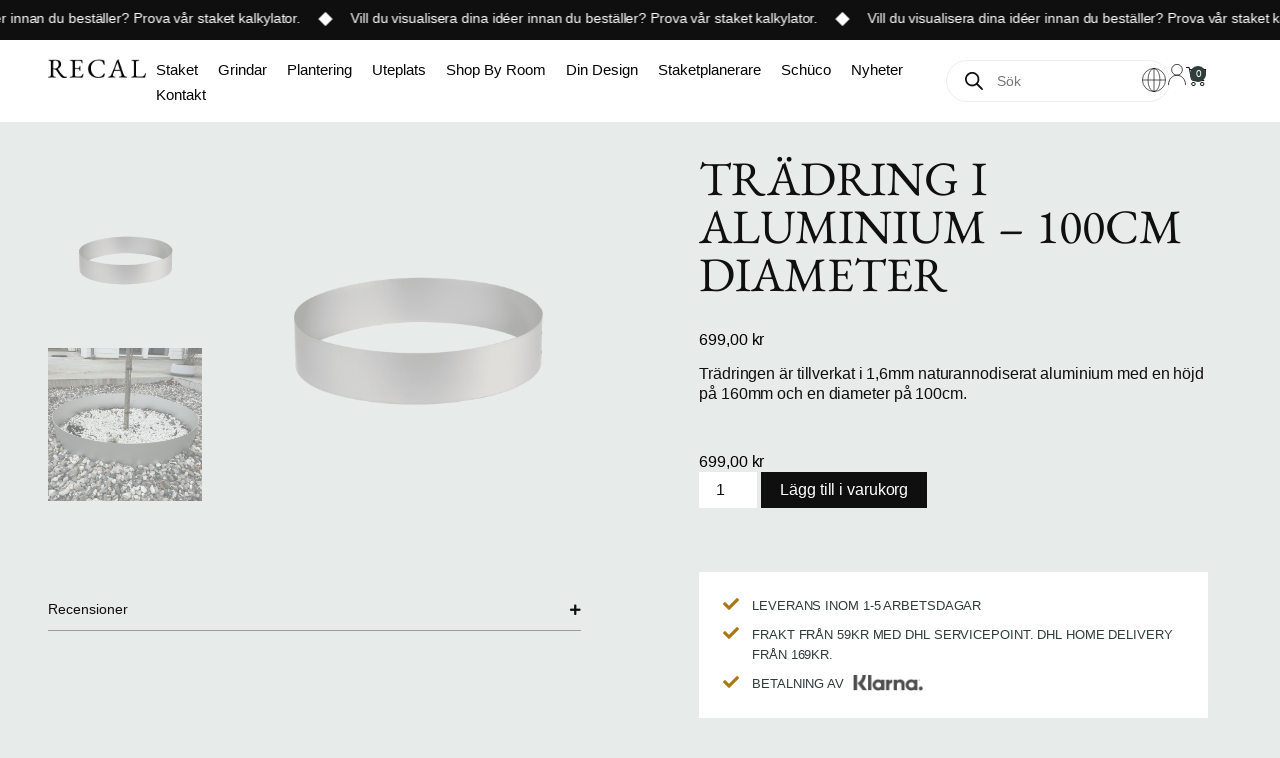

--- FILE ---
content_type: text/html
request_url: https://www.recal.se/tradring/tradring-aluminium-100cm-diameter/
body_size: 90726
content:
<!doctype html>
<html lang="sv-SE">
<head><meta charset="UTF-8"><script>if(navigator.userAgent.match(/MSIE|Internet Explorer/i)||navigator.userAgent.match(/Trident\/7\..*?rv:11/i)){var href=document.location.href;if(!href.match(/[?&]nowprocket/)){if(href.indexOf("?")==-1){if(href.indexOf("#")==-1){document.location.href=href+"?nowprocket=1"}else{document.location.href=href.replace("#","?nowprocket=1#")}}else{if(href.indexOf("#")==-1){document.location.href=href+"&nowprocket=1"}else{document.location.href=href.replace("#","&nowprocket=1#")}}}}</script><script>(()=>{class RocketLazyLoadScripts{constructor(){this.v="2.0.4",this.userEvents=["keydown","keyup","mousedown","mouseup","mousemove","mouseover","mouseout","touchmove","touchstart","touchend","touchcancel","wheel","click","dblclick","input"],this.attributeEvents=["onblur","onclick","oncontextmenu","ondblclick","onfocus","onmousedown","onmouseenter","onmouseleave","onmousemove","onmouseout","onmouseover","onmouseup","onmousewheel","onscroll","onsubmit"]}async t(){this.i(),this.o(),/iP(ad|hone)/.test(navigator.userAgent)&&this.h(),this.u(),this.l(this),this.m(),this.k(this),this.p(this),this._(),await Promise.all([this.R(),this.L()]),this.lastBreath=Date.now(),this.S(this),this.P(),this.D(),this.O(),this.M(),await this.C(this.delayedScripts.normal),await this.C(this.delayedScripts.defer),await this.C(this.delayedScripts.async),await this.T(),await this.F(),await this.j(),await this.A(),window.dispatchEvent(new Event("rocket-allScriptsLoaded")),this.everythingLoaded=!0,this.lastTouchEnd&&await new Promise(t=>setTimeout(t,500-Date.now()+this.lastTouchEnd)),this.I(),this.H(),this.U(),this.W()}i(){this.CSPIssue=sessionStorage.getItem("rocketCSPIssue"),document.addEventListener("securitypolicyviolation",t=>{this.CSPIssue||"script-src-elem"!==t.violatedDirective||"data"!==t.blockedURI||(this.CSPIssue=!0,sessionStorage.setItem("rocketCSPIssue",!0))},{isRocket:!0})}o(){window.addEventListener("pageshow",t=>{this.persisted=t.persisted,this.realWindowLoadedFired=!0},{isRocket:!0}),window.addEventListener("pagehide",()=>{this.onFirstUserAction=null},{isRocket:!0})}h(){let t;function e(e){t=e}window.addEventListener("touchstart",e,{isRocket:!0}),window.addEventListener("touchend",function i(o){o.changedTouches[0]&&t.changedTouches[0]&&Math.abs(o.changedTouches[0].pageX-t.changedTouches[0].pageX)<10&&Math.abs(o.changedTouches[0].pageY-t.changedTouches[0].pageY)<10&&o.timeStamp-t.timeStamp<200&&(window.removeEventListener("touchstart",e,{isRocket:!0}),window.removeEventListener("touchend",i,{isRocket:!0}),"INPUT"===o.target.tagName&&"text"===o.target.type||(o.target.dispatchEvent(new TouchEvent("touchend",{target:o.target,bubbles:!0})),o.target.dispatchEvent(new MouseEvent("mouseover",{target:o.target,bubbles:!0})),o.target.dispatchEvent(new PointerEvent("click",{target:o.target,bubbles:!0,cancelable:!0,detail:1,clientX:o.changedTouches[0].clientX,clientY:o.changedTouches[0].clientY})),event.preventDefault()))},{isRocket:!0})}q(t){this.userActionTriggered||("mousemove"!==t.type||this.firstMousemoveIgnored?"keyup"===t.type||"mouseover"===t.type||"mouseout"===t.type||(this.userActionTriggered=!0,this.onFirstUserAction&&this.onFirstUserAction()):this.firstMousemoveIgnored=!0),"click"===t.type&&t.preventDefault(),t.stopPropagation(),t.stopImmediatePropagation(),"touchstart"===this.lastEvent&&"touchend"===t.type&&(this.lastTouchEnd=Date.now()),"click"===t.type&&(this.lastTouchEnd=0),this.lastEvent=t.type,t.composedPath&&t.composedPath()[0].getRootNode()instanceof ShadowRoot&&(t.rocketTarget=t.composedPath()[0]),this.savedUserEvents.push(t)}u(){this.savedUserEvents=[],this.userEventHandler=this.q.bind(this),this.userEvents.forEach(t=>window.addEventListener(t,this.userEventHandler,{passive:!1,isRocket:!0})),document.addEventListener("visibilitychange",this.userEventHandler,{isRocket:!0})}U(){this.userEvents.forEach(t=>window.removeEventListener(t,this.userEventHandler,{passive:!1,isRocket:!0})),document.removeEventListener("visibilitychange",this.userEventHandler,{isRocket:!0}),this.savedUserEvents.forEach(t=>{(t.rocketTarget||t.target).dispatchEvent(new window[t.constructor.name](t.type,t))})}m(){const t="return false",e=Array.from(this.attributeEvents,t=>"data-rocket-"+t),i="["+this.attributeEvents.join("],[")+"]",o="[data-rocket-"+this.attributeEvents.join("],[data-rocket-")+"]",s=(e,i,o)=>{o&&o!==t&&(e.setAttribute("data-rocket-"+i,o),e["rocket"+i]=new Function("event",o),e.setAttribute(i,t))};new MutationObserver(t=>{for(const n of t)"attributes"===n.type&&(n.attributeName.startsWith("data-rocket-")||this.everythingLoaded?n.attributeName.startsWith("data-rocket-")&&this.everythingLoaded&&this.N(n.target,n.attributeName.substring(12)):s(n.target,n.attributeName,n.target.getAttribute(n.attributeName))),"childList"===n.type&&n.addedNodes.forEach(t=>{if(t.nodeType===Node.ELEMENT_NODE)if(this.everythingLoaded)for(const i of[t,...t.querySelectorAll(o)])for(const t of i.getAttributeNames())e.includes(t)&&this.N(i,t.substring(12));else for(const e of[t,...t.querySelectorAll(i)])for(const t of e.getAttributeNames())this.attributeEvents.includes(t)&&s(e,t,e.getAttribute(t))})}).observe(document,{subtree:!0,childList:!0,attributeFilter:[...this.attributeEvents,...e]})}I(){this.attributeEvents.forEach(t=>{document.querySelectorAll("[data-rocket-"+t+"]").forEach(e=>{this.N(e,t)})})}N(t,e){const i=t.getAttribute("data-rocket-"+e);i&&(t.setAttribute(e,i),t.removeAttribute("data-rocket-"+e))}k(t){Object.defineProperty(HTMLElement.prototype,"onclick",{get(){return this.rocketonclick||null},set(e){this.rocketonclick=e,this.setAttribute(t.everythingLoaded?"onclick":"data-rocket-onclick","this.rocketonclick(event)")}})}S(t){function e(e,i){let o=e[i];e[i]=null,Object.defineProperty(e,i,{get:()=>o,set(s){t.everythingLoaded?o=s:e["rocket"+i]=o=s}})}e(document,"onreadystatechange"),e(window,"onload"),e(window,"onpageshow");try{Object.defineProperty(document,"readyState",{get:()=>t.rocketReadyState,set(e){t.rocketReadyState=e},configurable:!0}),document.readyState="loading"}catch(t){console.log("WPRocket DJE readyState conflict, bypassing")}}l(t){this.originalAddEventListener=EventTarget.prototype.addEventListener,this.originalRemoveEventListener=EventTarget.prototype.removeEventListener,this.savedEventListeners=[],EventTarget.prototype.addEventListener=function(e,i,o){o&&o.isRocket||!t.B(e,this)&&!t.userEvents.includes(e)||t.B(e,this)&&!t.userActionTriggered||e.startsWith("rocket-")||t.everythingLoaded?t.originalAddEventListener.call(this,e,i,o):(t.savedEventListeners.push({target:this,remove:!1,type:e,func:i,options:o}),"mouseenter"!==e&&"mouseleave"!==e||t.originalAddEventListener.call(this,e,t.savedUserEvents.push,o))},EventTarget.prototype.removeEventListener=function(e,i,o){o&&o.isRocket||!t.B(e,this)&&!t.userEvents.includes(e)||t.B(e,this)&&!t.userActionTriggered||e.startsWith("rocket-")||t.everythingLoaded?t.originalRemoveEventListener.call(this,e,i,o):t.savedEventListeners.push({target:this,remove:!0,type:e,func:i,options:o})}}J(t,e){this.savedEventListeners=this.savedEventListeners.filter(i=>{let o=i.type,s=i.target||window;return e!==o||t!==s||(this.B(o,s)&&(i.type="rocket-"+o),this.$(i),!1)})}H(){EventTarget.prototype.addEventListener=this.originalAddEventListener,EventTarget.prototype.removeEventListener=this.originalRemoveEventListener,this.savedEventListeners.forEach(t=>this.$(t))}$(t){t.remove?this.originalRemoveEventListener.call(t.target,t.type,t.func,t.options):this.originalAddEventListener.call(t.target,t.type,t.func,t.options)}p(t){let e;function i(e){return t.everythingLoaded?e:e.split(" ").map(t=>"load"===t||t.startsWith("load.")?"rocket-jquery-load":t).join(" ")}function o(o){function s(e){const s=o.fn[e];o.fn[e]=o.fn.init.prototype[e]=function(){return this[0]===window&&t.userActionTriggered&&("string"==typeof arguments[0]||arguments[0]instanceof String?arguments[0]=i(arguments[0]):"object"==typeof arguments[0]&&Object.keys(arguments[0]).forEach(t=>{const e=arguments[0][t];delete arguments[0][t],arguments[0][i(t)]=e})),s.apply(this,arguments),this}}if(o&&o.fn&&!t.allJQueries.includes(o)){const e={DOMContentLoaded:[],"rocket-DOMContentLoaded":[]};for(const t in e)document.addEventListener(t,()=>{e[t].forEach(t=>t())},{isRocket:!0});o.fn.ready=o.fn.init.prototype.ready=function(i){function s(){parseInt(o.fn.jquery)>2?setTimeout(()=>i.bind(document)(o)):i.bind(document)(o)}return"function"==typeof i&&(t.realDomReadyFired?!t.userActionTriggered||t.fauxDomReadyFired?s():e["rocket-DOMContentLoaded"].push(s):e.DOMContentLoaded.push(s)),o([])},s("on"),s("one"),s("off"),t.allJQueries.push(o)}e=o}t.allJQueries=[],o(window.jQuery),Object.defineProperty(window,"jQuery",{get:()=>e,set(t){o(t)}})}P(){const t=new Map;document.write=document.writeln=function(e){const i=document.currentScript,o=document.createRange(),s=i.parentElement;let n=t.get(i);void 0===n&&(n=i.nextSibling,t.set(i,n));const c=document.createDocumentFragment();o.setStart(c,0),c.appendChild(o.createContextualFragment(e)),s.insertBefore(c,n)}}async R(){return new Promise(t=>{this.userActionTriggered?t():this.onFirstUserAction=t})}async L(){return new Promise(t=>{document.addEventListener("DOMContentLoaded",()=>{this.realDomReadyFired=!0,t()},{isRocket:!0})})}async j(){return this.realWindowLoadedFired?Promise.resolve():new Promise(t=>{window.addEventListener("load",t,{isRocket:!0})})}M(){this.pendingScripts=[];this.scriptsMutationObserver=new MutationObserver(t=>{for(const e of t)e.addedNodes.forEach(t=>{"SCRIPT"!==t.tagName||t.noModule||t.isWPRocket||this.pendingScripts.push({script:t,promise:new Promise(e=>{const i=()=>{const i=this.pendingScripts.findIndex(e=>e.script===t);i>=0&&this.pendingScripts.splice(i,1),e()};t.addEventListener("load",i,{isRocket:!0}),t.addEventListener("error",i,{isRocket:!0}),setTimeout(i,1e3)})})})}),this.scriptsMutationObserver.observe(document,{childList:!0,subtree:!0})}async F(){await this.X(),this.pendingScripts.length?(await this.pendingScripts[0].promise,await this.F()):this.scriptsMutationObserver.disconnect()}D(){this.delayedScripts={normal:[],async:[],defer:[]},document.querySelectorAll("script[type$=rocketlazyloadscript]").forEach(t=>{t.hasAttribute("data-rocket-src")?t.hasAttribute("async")&&!1!==t.async?this.delayedScripts.async.push(t):t.hasAttribute("defer")&&!1!==t.defer||"module"===t.getAttribute("data-rocket-type")?this.delayedScripts.defer.push(t):this.delayedScripts.normal.push(t):this.delayedScripts.normal.push(t)})}async _(){await this.L();let t=[];document.querySelectorAll("script[type$=rocketlazyloadscript][data-rocket-src]").forEach(e=>{let i=e.getAttribute("data-rocket-src");if(i&&!i.startsWith("data:")){i.startsWith("//")&&(i=location.protocol+i);try{const o=new URL(i).origin;o!==location.origin&&t.push({src:o,crossOrigin:e.crossOrigin||"module"===e.getAttribute("data-rocket-type")})}catch(t){}}}),t=[...new Map(t.map(t=>[JSON.stringify(t),t])).values()],this.Y(t,"preconnect")}async G(t){if(await this.K(),!0!==t.noModule||!("noModule"in HTMLScriptElement.prototype))return new Promise(e=>{let i;function o(){(i||t).setAttribute("data-rocket-status","executed"),e()}try{if(navigator.userAgent.includes("Firefox/")||""===navigator.vendor||this.CSPIssue)i=document.createElement("script"),[...t.attributes].forEach(t=>{let e=t.nodeName;"type"!==e&&("data-rocket-type"===e&&(e="type"),"data-rocket-src"===e&&(e="src"),i.setAttribute(e,t.nodeValue))}),t.text&&(i.text=t.text),t.nonce&&(i.nonce=t.nonce),i.hasAttribute("src")?(i.addEventListener("load",o,{isRocket:!0}),i.addEventListener("error",()=>{i.setAttribute("data-rocket-status","failed-network"),e()},{isRocket:!0}),setTimeout(()=>{i.isConnected||e()},1)):(i.text=t.text,o()),i.isWPRocket=!0,t.parentNode.replaceChild(i,t);else{const i=t.getAttribute("data-rocket-type"),s=t.getAttribute("data-rocket-src");i?(t.type=i,t.removeAttribute("data-rocket-type")):t.removeAttribute("type"),t.addEventListener("load",o,{isRocket:!0}),t.addEventListener("error",i=>{this.CSPIssue&&i.target.src.startsWith("data:")?(console.log("WPRocket: CSP fallback activated"),t.removeAttribute("src"),this.G(t).then(e)):(t.setAttribute("data-rocket-status","failed-network"),e())},{isRocket:!0}),s?(t.fetchPriority="high",t.removeAttribute("data-rocket-src"),t.src=s):t.src="data:text/javascript;base64,"+window.btoa(unescape(encodeURIComponent(t.text)))}}catch(i){t.setAttribute("data-rocket-status","failed-transform"),e()}});t.setAttribute("data-rocket-status","skipped")}async C(t){const e=t.shift();return e?(e.isConnected&&await this.G(e),this.C(t)):Promise.resolve()}O(){this.Y([...this.delayedScripts.normal,...this.delayedScripts.defer,...this.delayedScripts.async],"preload")}Y(t,e){this.trash=this.trash||[];let i=!0;var o=document.createDocumentFragment();t.forEach(t=>{const s=t.getAttribute&&t.getAttribute("data-rocket-src")||t.src;if(s&&!s.startsWith("data:")){const n=document.createElement("link");n.href=s,n.rel=e,"preconnect"!==e&&(n.as="script",n.fetchPriority=i?"high":"low"),t.getAttribute&&"module"===t.getAttribute("data-rocket-type")&&(n.crossOrigin=!0),t.crossOrigin&&(n.crossOrigin=t.crossOrigin),t.integrity&&(n.integrity=t.integrity),t.nonce&&(n.nonce=t.nonce),o.appendChild(n),this.trash.push(n),i=!1}}),document.head.appendChild(o)}W(){this.trash.forEach(t=>t.remove())}async T(){try{document.readyState="interactive"}catch(t){}this.fauxDomReadyFired=!0;try{await this.K(),this.J(document,"readystatechange"),document.dispatchEvent(new Event("rocket-readystatechange")),await this.K(),document.rocketonreadystatechange&&document.rocketonreadystatechange(),await this.K(),this.J(document,"DOMContentLoaded"),document.dispatchEvent(new Event("rocket-DOMContentLoaded")),await this.K(),this.J(window,"DOMContentLoaded"),window.dispatchEvent(new Event("rocket-DOMContentLoaded"))}catch(t){console.error(t)}}async A(){try{document.readyState="complete"}catch(t){}try{await this.K(),this.J(document,"readystatechange"),document.dispatchEvent(new Event("rocket-readystatechange")),await this.K(),document.rocketonreadystatechange&&document.rocketonreadystatechange(),await this.K(),this.J(window,"load"),window.dispatchEvent(new Event("rocket-load")),await this.K(),window.rocketonload&&window.rocketonload(),await this.K(),this.allJQueries.forEach(t=>t(window).trigger("rocket-jquery-load")),await this.K(),this.J(window,"pageshow");const t=new Event("rocket-pageshow");t.persisted=this.persisted,window.dispatchEvent(t),await this.K(),window.rocketonpageshow&&window.rocketonpageshow({persisted:this.persisted})}catch(t){console.error(t)}}async K(){Date.now()-this.lastBreath>45&&(await this.X(),this.lastBreath=Date.now())}async X(){return document.hidden?new Promise(t=>setTimeout(t)):new Promise(t=>requestAnimationFrame(t))}B(t,e){return e===document&&"readystatechange"===t||(e===document&&"DOMContentLoaded"===t||(e===window&&"DOMContentLoaded"===t||(e===window&&"load"===t||e===window&&"pageshow"===t)))}static run(){(new RocketLazyLoadScripts).t()}}RocketLazyLoadScripts.run()})();</script>
	
	<meta name="viewport" content="width=device-width, initial-scale=1">
	<link rel="profile" href="https://gmpg.org/xfn/11">
	<meta name='robots' content='index, follow, max-image-preview:large, max-snippet:-1, max-video-preview:-1' />
	<style>img:is([sizes="auto" i], [sizes^="auto," i]) { contain-intrinsic-size: 3000px 1500px }</style>
	
<!-- Google Tag Manager for WordPress by gtm4wp.com -->
<script data-cfasync="false" data-pagespeed-no-defer>
	var gtm4wp_datalayer_name = "dataLayer";
	var dataLayer = dataLayer || [];
	const gtm4wp_use_sku_instead = 1;
	const gtm4wp_currency = 'SEK';
	const gtm4wp_product_per_impression = 10;
	const gtm4wp_clear_ecommerce = false;
	const gtm4wp_datalayer_max_timeout = 2000;
</script>
<!-- End Google Tag Manager for WordPress by gtm4wp.com -->
	<!-- This site is optimized with the Yoast SEO plugin v26.2 - https://yoast.com/wordpress/plugins/seo/ -->
	<title>Trädring i aluminium - 100cm Diameter - Recal Sverige</title>
<style id="rocket-critical-css">ul{box-sizing:border-box}:root{--wp--preset--font-size--normal:16px;--wp--preset--font-size--huge:42px}.screen-reader-text{border:0;clip-path:inset(50%);height:1px;margin:-1px;overflow:hidden;padding:0;position:absolute;width:1px;word-wrap:normal!important}.ivole-meter{overflow:hidden;background:#f2f2f2;background:-webkit-linear-gradient(top,#eee,#f6f6f6);background:linear-gradient(to bottom,#eee,#f6f6f6);background-color:#f3f3f3;height:22px;border-radius:1px;box-shadow:inset 0 1px 2px rgba(0,0,0,.4),inset 0 0 0 1px rgba(0,0,0,.1);-moz-box-sizing:border-box;-webkit-box-sizing:border-box;box-sizing:border-box}.ivole-meter .ivole-meter-bar{border-radius:1px;background:#fb0;background:-webkit-linear-gradient(top,#ffce00,#ffa700);background:linear-gradient(to bottom,#ffce00,#ffa700);background-color:#ffce00;box-shadow:inset 0 0 0 1px rgba(0,0,0,.25),inset 0 -1px 0 rgba(0,0,0,.05);float:left;font-size:0;height:100%;width:0;-moz-box-sizing:border-box;-webkit-box-sizing:border-box;box-sizing:border-box}.ivole-meter .ivole-meter-bar:before{background-color:rgba(255,255,255,.25);content:"";display:block;font-size:0;height:1px;margin:1px}.cr-histogramTable tr.ivole-histogramRow .ivole-histogramCell1{white-space:nowrap;width:auto}.cr-histogramTable tr.ivole-histogramRow .ivole-histogramCell2{width:70%}.cr-all-reviews-shortcode .cr-histogramTable tr.ivole-histogramRow .ivole-histogramCell2{min-width:100px}.cr-histogramTable tr.ivole-histogramRow .ivole-histogramCell3{text-align:right;white-space:nowrap;width:auto}.cr-all-reviews-shortcode .cr-summaryBox-wrap{display:flex;flex-wrap:wrap;justify-content:space-between;padding:2px;align-items:center}.cr-all-reviews-shortcode .cr-summaryBox-wrap{margin:0;background-color:#F9F9F9}.cr-all-reviews-shortcode .cr-summaryBox-wrap .cr-summary-separator{width:auto;height:40px}.cr-all-reviews-shortcode .cr-summaryBox-wrap.cr-summaryBox-add-review .cr-summary-separator{flex:2 2 auto;display:flex;justify-content:center;align-items:center}.cr-all-reviews-shortcode .cr-summaryBox-wrap.cr-summaryBox-add-review .cr-summary-separator-side{flex:1 1 auto}.cr-all-reviews-shortcode .cr-summaryBox-wrap .cr-summary-separator-int{width:2px;height:40px;background-color:#BCCCD4}.cr-all-reviews-shortcode .cr-summaryBox-wrap .ivole-summaryBox,.cr-all-reviews-shortcode .cr-summaryBox-wrap .cr-overall-rating-wrap{margin:0px;width:49%;flex:0 0 49%;padding:10px;border-radius:4px;border:0px solid #e4e1e3;box-sizing:border-box}.cr-all-reviews-shortcode .cr-summaryBox-wrap.cr-summaryBox-add-review .ivole-summaryBox{width:35%;flex:1 0 35%}.cr-all-reviews-shortcode .cr-summaryBox-wrap.cr-summaryBox-add-review .cr-overall-rating-wrap,.cr-all-reviews-shortcode .cr-summaryBox-wrap.cr-summaryBox-add-review .cr-add-review-wrap{width:auto;flex:0 0 auto}.cr-all-reviews-shortcode .cr-summaryBox-wrap .cr-overall-rating-wrap,.cr-all-reviews-shortcode .cr-summaryBox-wrap .cr-add-review-wrap{display:flex;justify-content:center;align-items:center;flex-wrap:wrap;flex-direction:column}.cr-all-reviews-shortcode .cr-summaryBox-wrap .cr-average-rating{font-size:36px;font-weight:bold;line-height:50px;color:#0E252C}.cr-all-reviews-shortcode .cr-summaryBox-wrap .cr-total-rating-count{font-size:14px;color:#0E252C;line-height:25px}.cr-all-reviews-shortcode .cr-review-form-wrap{display:none}.cr-all-reviews-shortcode .cr-review-form-wrap .cr-review-form-nav{display:flex;justify-content:space-between;border-top:1px solid #E5E9EB;border-bottom:1px solid #E5E9EB;height:50px}.cr-all-reviews-shortcode .cr-review-form-wrap .cr-review-form-nav .cr-nav-left,.cr-all-reviews-shortcode .cr-review-form-wrap .cr-review-form-nav .cr-nav-right{display:flex;align-items:center}.cr-all-reviews-shortcode .cr-review-form-wrap .cr-review-form-nav .cr-nav-left svg{margin:0 5px 0 0}.cr-all-reviews-shortcode .cr-review-form-wrap .cr-review-form-nav .cr-nav-left span{font-size:16px;color:#0E252C}.cr-all-reviews-shortcode .cr-review-form-not-logged-in{max-width:500px;margin:0 auto;display:none;position:relative;padding:40px 0}.cr-all-reviews-shortcode .cr-review-form-not-logged-in{display:flex;flex-direction:column;align-items:center}.cr-all-reviews-shortcode .cr-review-form-not-logged-in span{padding:0 0 20px 0}.ivole-summaryBox{max-width:100%;font-size:14px}div.ivole-summaryBox{margin-bottom:2rem}.cr-summaryBox-wrap .cr-histogramTable{margin-bottom:0px;border-collapse:collapse;border:0px;width:100%;max-width:320px;min-width:auto;margin:0 auto}.cr-histogramTable .ivole-histogramRow{border:0px}.cr-histogramTable tr.ivole-histogramRow td{padding:0.2rem 0.3rem;vertical-align:middle;border:0px;background-color:transparent}.cr-histogramTable tr.ivole-histogramRow:first-child td{padding-top:0}.cr-histogramTable tr.ivole-histogramRow:last-child td{padding-bottom:0}.cr-histogramTable tr.ivole-histogramRow td:first-child{padding-left:0}.cr-histogramTable tr.ivole-histogramRow td:last-child{padding-right:0}.cr-all-reviews-shortcode .cr-count-row{background-color:#F9F9F9;padding:10px 12px;font-size:12px;color:#0E252C;margin:24px 0;display:flex;align-items:center;justify-content:space-between}.cr-average-rating-stars{line-height:0}.crstar-rating-svg{margin:8px 0;position:relative;display:inline-block}.cr-average-rating-stars .crstar-rating-svg{margin:5px 0 0 0}.crstar-rating-svg .cr-rating-icon-base{display:flex;height:20px}.crstar-rating-svg .cr-rating-icon-frnt{display:flex;height:20px;position:absolute;top:0;left:0;overflow:hidden}.crstar-rating-svg .cr-rating-icon-base .cr-rating-icon-bg{width:20px;height:20px;fill:none;stroke:#FFBC00}.crstar-rating-svg .cr-rating-icon-frnt .cr-rating-icon{width:20px;height:20px;fill:#FFBC00;flex-shrink:0}@media (max-width:500px){.cr-all-reviews-shortcode .cr-summaryBox-wrap .ivole-summaryBox,.cr-all-reviews-shortcode .cr-summaryBox-wrap.cr-summaryBox-add-review .ivole-summaryBox,.cr-all-reviews-shortcode .cr-summaryBox-wrap .cr-overall-rating-wrap,.cr-all-reviews-shortcode .cr-summaryBox-wrap.cr-summaryBox-add-review .cr-overall-rating-wrap,.cr-all-reviews-shortcode .cr-summaryBox-wrap.cr-summaryBox-add-review .cr-add-review-wrap{width:100%;flex:0 0 100%}.cr-all-reviews-shortcode .cr-summaryBox-wrap .cr-summary-separator{width:100%;display:flex;justify-content:center;align-items:center}.cr-all-reviews-shortcode .cr-summaryBox-wrap .cr-summary-separator-int{width:50px;height:2px}.cr-all-reviews-shortcode .cr-summaryBox-wrap .cr-summary-separator-side{display:none}.cr-all-reviews-shortcode .cr-summaryBox-wrap .cr-add-review-wrap{width:100%;padding:10px}}.cr-all-reviews-shortcode .cr-ajax-reviews-sort-div .cr-ajax-reviews-sort{display:block;margin:0;background:transparent;border:0px;padding:4px;width:auto;height:auto;appearance:auto;color:#0E252C;font-size:12px;font-weight:500}.cr-ajax-reviews-sort-div{display:flex;justify-content:space-between}.cr-all-reviews-shortcode .cr-button-search{border:1px solid;border-radius:4px 4px 4px 4px;border-color:#ADB1B8 #A2A6AC #8D9096;padding:3px 10px;background:-webkit-linear-gradient(top,#f7f8fa,#e7e9ec);background:linear-gradient(to bottom,#f7f8fa,#e7e9ec);font-weight:normal;color:black;letter-spacing:normal;font-size:1em;text-transform:none;line-height:1.5em;margin-top:0px;margin-bottom:0px;margin-left:5px;margin-right:0px;white-space:nowrap;width:auto}.cr-all-reviews-shortcode .cr-ajax-search{display:flex;padding:0;margin:24px 0;width:100%}.cr-all-reviews-shortcode .cr-ajax-search div{position:relative;flex-grow:1}.cr-all-reviews-shortcode .cr-ajax-search .cr-input-text,.cr-ajax-search input[type="text"]{border:1px solid;border-radius:4px 4px 4px 4px;border-color:#ADB1B8 #A2A6AC #8D9096;background-color:#ffffff;padding:3px 10px;padding-left:calc(1.5em + .75rem);padding-right:1.8em;width:100%;line-height:1.5em;margin:0px;font-size:1em;box-sizing:border-box}.cr-all-reviews-shortcode .cr-ajax-search .cr-ajax-search-icon,.cr-ajax-search .cr-ajax-search-icon{position:absolute;display:inline-block;top:50%;left:9px;transform:translateY(-50%);width:1.1em;height:1.1em}.cr-ajax-search input[type="text"]{border:1px solid;border-radius:4px 4px 4px 4px;border-color:#ADB1B8 #A2A6AC #8D9096;background-color:#ffffff;color:#898F92;padding:3px 10px;padding-left:calc(1.5em + .75rem);padding-right:1.5em;width:100%;margin:0px;font-size:1em;box-shadow:none;outline:none}.cr-ajax-search input[type="text"]{height:42px}.cr-all-reviews-shortcode .cr-clear-input{display:none;position:absolute;margin-left:-1.7em;margin-top:-8px;height:16px;top:50%;right:8px}.cr-all-reviews-shortcode .cr-clear-input svg{display:block;height:16px}.cr-all-reviews-shortcode .cr-summaryBox-wrap .cr-add-review-wrap .cr-all-reviews-add-review{display:block;background-color:#31856C;color:#ffffff;border:0;height:40px;line-height:20px;font-size:15px;width:auto;padding:10px 20px;margin:0}button.pswp__button{box-shadow:none!important;background-image:var(--wpr-bg-775f3d14-0215-4b4f-b688-78afe82dacf3)!important}button.pswp__button,button.pswp__button--arrow--left::before,button.pswp__button--arrow--right::before{background-color:transparent!important}button.pswp__button--arrow--left,button.pswp__button--arrow--right{background-image:none!important}.pswp{display:none;position:absolute;width:100%;height:100%;left:0;top:0;overflow:hidden;-ms-touch-action:none;touch-action:none;z-index:1500;-webkit-text-size-adjust:100%;-webkit-backface-visibility:hidden;outline:0}.pswp *{-webkit-box-sizing:border-box;box-sizing:border-box}.pswp__bg{position:absolute;left:0;top:0;width:100%;height:100%;background:#000;opacity:0;-webkit-transform:translateZ(0);transform:translateZ(0);-webkit-backface-visibility:hidden;will-change:opacity}.pswp__scroll-wrap{position:absolute;left:0;top:0;width:100%;height:100%;overflow:hidden}.pswp__container{-ms-touch-action:none;touch-action:none;position:absolute;left:0;right:0;top:0;bottom:0}.pswp__container{-webkit-touch-callout:none}.pswp__bg{will-change:opacity}.pswp__container{-webkit-backface-visibility:hidden}.pswp__item{position:absolute;left:0;right:0;top:0;bottom:0;overflow:hidden}.pswp__button{width:44px;height:44px;position:relative;background:0 0;overflow:visible;-webkit-appearance:none;display:block;border:0;padding:0;margin:0;float:left;opacity:.75;-webkit-box-shadow:none;box-shadow:none}.pswp__button::-moz-focus-inner{padding:0;border:0}.pswp__button,.pswp__button--arrow--left:before,.pswp__button--arrow--right:before{background:var(--wpr-bg-e5dc9ea8-f640-4015-8b1f-e29c6d9d4d6f) 0 0 no-repeat;background-size:264px 88px;width:44px;height:44px}.pswp__button--close{background-position:0 -44px}.pswp__button--share{background-position:-44px -44px}.pswp__button--fs{display:none}.pswp__button--zoom{display:none;background-position:-88px 0}.pswp__button--arrow--left,.pswp__button--arrow--right{background:0 0;top:50%;margin-top:-50px;width:70px;height:100px;position:absolute}.pswp__button--arrow--left{left:0}.pswp__button--arrow--right{right:0}.pswp__button--arrow--left:before,.pswp__button--arrow--right:before{content:'';top:35px;background-color:rgba(0,0,0,.3);height:30px;width:32px;position:absolute}.pswp__button--arrow--left:before{left:6px;background-position:-138px -44px}.pswp__button--arrow--right:before{right:6px;background-position:-94px -44px}.pswp__share-modal{display:block;background:rgba(0,0,0,.5);width:100%;height:100%;top:0;left:0;padding:10px;position:absolute;z-index:1600;opacity:0;-webkit-backface-visibility:hidden;will-change:opacity}.pswp__share-modal--hidden{display:none}.pswp__share-tooltip{z-index:1620;position:absolute;background:#fff;top:56px;border-radius:2px;display:block;width:auto;right:44px;-webkit-box-shadow:0 2px 5px rgba(0,0,0,.25);box-shadow:0 2px 5px rgba(0,0,0,.25);-webkit-transform:translateY(6px);-ms-transform:translateY(6px);transform:translateY(6px);-webkit-backface-visibility:hidden;will-change:transform}.pswp__counter{position:relative;left:0;top:0;height:44px;font-size:13px;line-height:44px;color:#fff;opacity:.75;padding:0 10px;margin-inline-end:auto}.pswp__caption{position:absolute;left:0;bottom:0;width:100%;min-height:44px}.pswp__caption__center{text-align:left;max-width:420px;margin:0 auto;font-size:13px;padding:10px;line-height:20px;color:#ccc}.pswp__preloader{width:44px;height:44px;position:absolute;top:0;left:50%;margin-left:-22px;opacity:0;will-change:opacity;direction:ltr}.pswp__preloader__icn{width:20px;height:20px;margin:12px}@media screen and (max-width:1024px){.pswp__preloader{position:relative;left:auto;top:auto;margin:0;float:right}}.pswp__ui{-webkit-font-smoothing:auto;visibility:visible;opacity:1;z-index:1550}.pswp__top-bar{position:absolute;left:0;top:0;height:44px;width:100%;display:flex;justify-content:flex-end}.pswp__caption,.pswp__top-bar{-webkit-backface-visibility:hidden;will-change:opacity}.pswp__caption,.pswp__top-bar{background-color:rgba(0,0,0,.5)}.pswp__ui--hidden .pswp__button--arrow--left,.pswp__ui--hidden .pswp__button--arrow--right,.pswp__ui--hidden .pswp__caption,.pswp__ui--hidden .pswp__top-bar{opacity:.001}:root{--woocommerce:#720eec;--wc-green:#7ad03a;--wc-red:#a00;--wc-orange:#ffba00;--wc-blue:#2ea2cc;--wc-primary:#720eec;--wc-primary-text:#fcfbfe;--wc-secondary:#e9e6ed;--wc-secondary-text:#515151;--wc-highlight:#958e09;--wc-highligh-text:white;--wc-content-bg:#fff;--wc-subtext:#767676;--wc-form-border-color:rgba(32, 7, 7, 0.8);--wc-form-border-radius:4px;--wc-form-border-width:1px}.woocommerce img,.woocommerce-page img{height:auto;max-width:100%}.woocommerce div.product div.images,.woocommerce-page div.product div.images{float:left;width:48%}:root{--woocommerce:#720eec;--wc-green:#7ad03a;--wc-red:#a00;--wc-orange:#ffba00;--wc-blue:#2ea2cc;--wc-primary:#720eec;--wc-primary-text:#fcfbfe;--wc-secondary:#e9e6ed;--wc-secondary-text:#515151;--wc-highlight:#958e09;--wc-highligh-text:white;--wc-content-bg:#fff;--wc-subtext:#767676;--wc-form-border-color:rgba(32, 7, 7, 0.8);--wc-form-border-radius:4px;--wc-form-border-width:1px}.screen-reader-text{clip:rect(1px,1px,1px,1px);height:1px;overflow:hidden;position:absolute!important;width:1px;word-wrap:normal!important}.woocommerce .quantity .qty{width:3.631em;text-align:center}.woocommerce div.product{margin-bottom:0;position:relative}.woocommerce div.product .product_title{clear:none;margin-top:0;padding:0}.woocommerce div.product div.images{margin-bottom:2em}.woocommerce div.product div.images img{display:block;width:100%;height:auto;box-shadow:none}.woocommerce div.product div.images.woocommerce-product-gallery{position:relative}.woocommerce div.product div.images .woocommerce-product-gallery__wrapper{margin:0;padding:0}.woocommerce div.product div.images .woocommerce-product-gallery__image--placeholder{border:1px solid #f2f2f2}.woocommerce div.product form.cart{margin-bottom:2em}.woocommerce div.product form.cart::after,.woocommerce div.product form.cart::before{content:" ";display:table}.woocommerce div.product form.cart::after{clear:both}.woocommerce div.product form.cart div.quantity{float:left;margin:0 4px 0 0}.woocommerce div.product form.cart .button{vertical-align:middle;float:left}.woocommerce ul.products li.product a{text-decoration:none}.woocommerce ul.products li.product .button{display:inline-block;margin-top:1em}.woocommerce .cart .button{float:none}#mega-menu-wrap-menu-1,#mega-menu-wrap-menu-1 #mega-menu-menu-1,#mega-menu-wrap-menu-1 #mega-menu-menu-1 ul.mega-sub-menu,#mega-menu-wrap-menu-1 #mega-menu-menu-1 li.mega-menu-item,#mega-menu-wrap-menu-1 #mega-menu-menu-1 li.mega-menu-row,#mega-menu-wrap-menu-1 #mega-menu-menu-1 li.mega-menu-column,#mega-menu-wrap-menu-1 #mega-menu-menu-1 a.mega-menu-link{border-radius:0;box-shadow:none;background:none;border:0;bottom:auto;box-sizing:border-box;clip:auto;color:#0a0a0a;display:block;float:none;font-family:inherit;font-size:15px;height:auto;left:auto;line-height:1.7;list-style-type:none;margin:0;min-height:auto;max-height:none;min-width:auto;max-width:none;opacity:1;outline:none;overflow:visible;padding:0;position:relative;right:auto;text-align:left;text-decoration:none;text-indent:0;text-transform:none;transform:none;top:auto;vertical-align:baseline;visibility:inherit;width:auto;word-wrap:break-word;white-space:normal}#mega-menu-wrap-menu-1:before,#mega-menu-wrap-menu-1:after,#mega-menu-wrap-menu-1 #mega-menu-menu-1:before,#mega-menu-wrap-menu-1 #mega-menu-menu-1:after,#mega-menu-wrap-menu-1 #mega-menu-menu-1 ul.mega-sub-menu:before,#mega-menu-wrap-menu-1 #mega-menu-menu-1 ul.mega-sub-menu:after,#mega-menu-wrap-menu-1 #mega-menu-menu-1 li.mega-menu-item:before,#mega-menu-wrap-menu-1 #mega-menu-menu-1 li.mega-menu-item:after,#mega-menu-wrap-menu-1 #mega-menu-menu-1 li.mega-menu-row:before,#mega-menu-wrap-menu-1 #mega-menu-menu-1 li.mega-menu-row:after,#mega-menu-wrap-menu-1 #mega-menu-menu-1 li.mega-menu-column:before,#mega-menu-wrap-menu-1 #mega-menu-menu-1 li.mega-menu-column:after,#mega-menu-wrap-menu-1 #mega-menu-menu-1 a.mega-menu-link:before,#mega-menu-wrap-menu-1 #mega-menu-menu-1 a.mega-menu-link:after{display:none}#mega-menu-wrap-menu-1{border-radius:0}@media only screen and (min-width:1026px){#mega-menu-wrap-menu-1{background:rgba(255,255,255,0)}}#mega-menu-wrap-menu-1 #mega-menu-menu-1{text-align:left;padding:0px 0px 0px 0px}#mega-menu-wrap-menu-1 #mega-menu-menu-1 a.mega-menu-link{display:inline}#mega-menu-wrap-menu-1 #mega-menu-menu-1 p{margin-bottom:10px}#mega-menu-wrap-menu-1 #mega-menu-menu-1 img{max-width:100%}#mega-menu-wrap-menu-1 #mega-menu-menu-1 li.mega-menu-item>ul.mega-sub-menu{display:block;visibility:hidden;opacity:1}@media only screen and (max-width:1025px){#mega-menu-wrap-menu-1 #mega-menu-menu-1 li.mega-menu-item>ul.mega-sub-menu{display:none;visibility:visible;opacity:1}}#mega-menu-wrap-menu-1 #mega-menu-menu-1 li.mega-menu-item.mega-menu-megamenu ul.mega-sub-menu ul.mega-sub-menu{visibility:inherit;opacity:1;display:block}#mega-menu-wrap-menu-1 #mega-menu-menu-1 li.mega-menu-item a.mega-menu-link:before{display:inline-block;font:inherit;font-family:dashicons;position:static;margin:0 6px 0 0px;vertical-align:top;-webkit-font-smoothing:antialiased;-moz-osx-font-smoothing:grayscale;color:inherit;background:transparent;height:auto;width:auto;top:auto}@media only screen and (min-width:1026px){#mega-menu-wrap-menu-1 #mega-menu-menu-1>li.mega-menu-megamenu.mega-menu-item{position:static}}#mega-menu-wrap-menu-1 #mega-menu-menu-1>li.mega-menu-item{margin:0 0px 0 0;display:inline-block;height:auto;vertical-align:middle}#mega-menu-wrap-menu-1 #mega-menu-menu-1>li.mega-menu-item>a.mega-menu-link{line-height:20px;height:20px;padding:0px 10px 0px 10px;vertical-align:baseline;width:auto;display:block;color:#050505;text-transform:capitalize;text-decoration:none;text-align:left;background:rgba(0,0,0,0);border:0;border-radius:0;font-family:inherit;font-size:15px;font-weight:normal;outline:none}@media only screen and (max-width:1025px){#mega-menu-wrap-menu-1 #mega-menu-menu-1>li.mega-menu-item{display:list-item;margin:0;clear:both;border:0}#mega-menu-wrap-menu-1 #mega-menu-menu-1>li.mega-menu-item>a.mega-menu-link{border-radius:0;border:0;margin:0;line-height:40px;height:40px;padding:0 10px;background:transparent;text-align:left;color:#ffffff;font-size:14px}}#mega-menu-wrap-menu-1 #mega-menu-menu-1 li.mega-menu-megamenu>ul.mega-sub-menu>li.mega-menu-row{width:100%;float:left}#mega-menu-wrap-menu-1 #mega-menu-menu-1 li.mega-menu-megamenu>ul.mega-sub-menu>li.mega-menu-row .mega-menu-column{float:left;min-height:1px}@media only screen and (min-width:1026px){#mega-menu-wrap-menu-1 #mega-menu-menu-1 li.mega-menu-megamenu>ul.mega-sub-menu>li.mega-menu-row>ul.mega-sub-menu>li.mega-menu-columns-1-of-10{width:10%}#mega-menu-wrap-menu-1 #mega-menu-menu-1 li.mega-menu-megamenu>ul.mega-sub-menu>li.mega-menu-row>ul.mega-sub-menu>li.mega-menu-columns-2-of-10{width:20%}#mega-menu-wrap-menu-1 #mega-menu-menu-1 li.mega-menu-megamenu>ul.mega-sub-menu>li.mega-menu-row>ul.mega-sub-menu>li.mega-menu-columns-3-of-10{width:30%}#mega-menu-wrap-menu-1 #mega-menu-menu-1 li.mega-menu-megamenu>ul.mega-sub-menu>li.mega-menu-row>ul.mega-sub-menu>li.mega-menu-columns-4-of-10{width:40%}}@media only screen and (max-width:1025px){#mega-menu-wrap-menu-1 #mega-menu-menu-1 li.mega-menu-megamenu>ul.mega-sub-menu>li.mega-menu-row>ul.mega-sub-menu>li.mega-menu-column{width:100%;clear:both}}#mega-menu-wrap-menu-1 #mega-menu-menu-1 li.mega-menu-megamenu>ul.mega-sub-menu>li.mega-menu-row .mega-menu-column>ul.mega-sub-menu>li.mega-menu-item{padding:0px 10px 0px 10px;width:100%}#mega-menu-wrap-menu-1 #mega-menu-menu-1>li.mega-menu-megamenu>ul.mega-sub-menu{z-index:999;border-radius:0;background:white;border-top:1px solid black;border-left:0px solid black;border-right:0px solid black;border-bottom:0px solid black;padding:2rem 3rem 2rem 3rem;position:absolute;width:100%;max-width:none;left:0;box-shadow:0px 25px 26px -24px rgba(0,0,0,0.1)}@media only screen and (max-width:1025px){#mega-menu-wrap-menu-1 #mega-menu-menu-1>li.mega-menu-megamenu>ul.mega-sub-menu{float:left;position:static;width:100%}}@media only screen and (min-width:1026px){#mega-menu-wrap-menu-1 #mega-menu-menu-1>li.mega-menu-megamenu>ul.mega-sub-menu li.mega-menu-columns-1-of-10{width:10%}#mega-menu-wrap-menu-1 #mega-menu-menu-1>li.mega-menu-megamenu>ul.mega-sub-menu li.mega-menu-columns-2-of-10{width:20%}#mega-menu-wrap-menu-1 #mega-menu-menu-1>li.mega-menu-megamenu>ul.mega-sub-menu li.mega-menu-columns-3-of-10{width:30%}#mega-menu-wrap-menu-1 #mega-menu-menu-1>li.mega-menu-megamenu>ul.mega-sub-menu li.mega-menu-columns-4-of-10{width:40%}}#mega-menu-wrap-menu-1 #mega-menu-menu-1>li.mega-menu-megamenu>ul.mega-sub-menu li.mega-menu-column>ul.mega-sub-menu>li.mega-menu-item{color:#0a0a0a;font-family:inherit;font-size:15px;display:block;float:left;clear:none;padding:0px 10px 0px 10px;vertical-align:top}#mega-menu-wrap-menu-1 #mega-menu-menu-1>li.mega-menu-megamenu>ul.mega-sub-menu li.mega-menu-column>ul.mega-sub-menu>li.mega-menu-item>a.mega-menu-link{color:black;font-family:inherit;font-size:14px;text-transform:capitalize;text-decoration:none;font-weight:normal;text-align:left;margin:0px 0px 0px 0px;padding:15px 0px 5px 0px;vertical-align:top;display:block;border-top:0px solid rgba(0,0,0,0.3);border-left:0px solid rgba(0,0,0,0.3);border-right:0px solid rgba(0,0,0,0.3);border-bottom:1px solid rgba(0,0,0,0.3)}@media only screen and (max-width:1025px){#mega-menu-wrap-menu-1 #mega-menu-menu-1>li.mega-menu-megamenu>ul.mega-sub-menu{border:0;padding:10px;border-radius:0}}#mega-menu-wrap-menu-1 #mega-menu-menu-1 li.mega-menu-item-has-children>a.mega-menu-link>span.mega-indicator{display:inline-block;width:auto;background:transparent;position:relative;left:auto;min-width:auto;font-size:inherit;padding:0;margin:0 0 0 6px;height:auto;line-height:inherit;color:inherit}#mega-menu-wrap-menu-1 #mega-menu-menu-1 li.mega-menu-item-has-children>a.mega-menu-link>span.mega-indicator:after{content:"";font-family:dashicons;font-weight:normal;display:inline-block;margin:0;vertical-align:top;-webkit-font-smoothing:antialiased;-moz-osx-font-smoothing:grayscale;transform:rotate(0);color:inherit;position:relative;background:transparent;height:auto;width:auto;right:auto;line-height:inherit}@media only screen and (max-width:1025px){#mega-menu-wrap-menu-1 #mega-menu-menu-1 li.mega-menu-item-has-children>a.mega-menu-link>span.mega-indicator{float:right}}@media only screen and (max-width:1025px){#mega-menu-wrap-menu-1:after{content:"";display:table;clear:both}}#mega-menu-wrap-menu-1 .mega-menu-toggle{display:none;z-index:1;background:#222;border-radius:2px 2px 2px 2px;line-height:40px;height:40px;text-align:left;outline:none;white-space:nowrap}@media only screen and (max-width:1025px){#mega-menu-wrap-menu-1 .mega-menu-toggle{display:-webkit-box;display:-ms-flexbox;display:-webkit-flex;display:flex}}#mega-menu-wrap-menu-1 .mega-menu-toggle .mega-toggle-blocks-left,#mega-menu-wrap-menu-1 .mega-menu-toggle .mega-toggle-blocks-center,#mega-menu-wrap-menu-1 .mega-menu-toggle .mega-toggle-blocks-right{display:-webkit-box;display:-ms-flexbox;display:-webkit-flex;display:flex;-ms-flex-preferred-size:33.33%;-webkit-flex-basis:33.33%;flex-basis:33.33%}#mega-menu-wrap-menu-1 .mega-menu-toggle .mega-toggle-blocks-left{-webkit-box-flex:1;-ms-flex:1;-webkit-flex:1;flex:1;-webkit-box-pack:start;-ms-flex-pack:start;-webkit-justify-content:flex-start;justify-content:flex-start}#mega-menu-wrap-menu-1 .mega-menu-toggle .mega-toggle-blocks-center{-webkit-box-pack:center;-ms-flex-pack:center;-webkit-justify-content:center;justify-content:center}#mega-menu-wrap-menu-1 .mega-menu-toggle .mega-toggle-blocks-right{-webkit-box-flex:1;-ms-flex:1;-webkit-flex:1;flex:1;-webkit-box-pack:end;-ms-flex-pack:end;-webkit-justify-content:flex-end;justify-content:flex-end}#mega-menu-wrap-menu-1 .mega-menu-toggle .mega-toggle-blocks-right .mega-toggle-block{margin-right:6px}#mega-menu-wrap-menu-1 .mega-menu-toggle .mega-toggle-blocks-right .mega-toggle-block:only-child{margin-left:6px}#mega-menu-wrap-menu-1 .mega-menu-toggle .mega-toggle-block{display:-webkit-box;display:-ms-flexbox;display:-webkit-flex;display:flex;height:100%;outline:0;-webkit-align-self:center;-ms-flex-item-align:center;align-self:center;-ms-flex-negative:0;-webkit-flex-shrink:0;flex-shrink:0}@media only screen and (max-width:1025px){#mega-menu-wrap-menu-1 .mega-menu-toggle+#mega-menu-menu-1{background:#222;padding:0px 0px 0px 0px;display:none;position:absolute;width:100%;z-index:9999999}}#mega-menu-wrap-menu-1 .mega-menu-toggle .mega-toggle-block-0 .mega-toggle-animated{padding:0;display:-webkit-box;display:-ms-flexbox;display:-webkit-flex;display:flex;font:inherit;color:inherit;text-transform:none;background-color:transparent;border:0;margin:0;overflow:visible;transform:scale(0.8);align-self:center;outline:0;background:none}#mega-menu-wrap-menu-1 .mega-menu-toggle .mega-toggle-block-0 .mega-toggle-animated-box{width:40px;height:24px;display:inline-block;position:relative;outline:0}#mega-menu-wrap-menu-1 .mega-menu-toggle .mega-toggle-block-0 .mega-toggle-animated-inner{display:block;top:50%;margin-top:-2px}#mega-menu-wrap-menu-1 .mega-menu-toggle .mega-toggle-block-0 .mega-toggle-animated-inner,#mega-menu-wrap-menu-1 .mega-menu-toggle .mega-toggle-block-0 .mega-toggle-animated-inner::before,#mega-menu-wrap-menu-1 .mega-menu-toggle .mega-toggle-block-0 .mega-toggle-animated-inner::after{width:40px;height:4px;background-color:#ddd;border-radius:4px;position:absolute}#mega-menu-wrap-menu-1 .mega-menu-toggle .mega-toggle-block-0 .mega-toggle-animated-inner::before,#mega-menu-wrap-menu-1 .mega-menu-toggle .mega-toggle-block-0 .mega-toggle-animated-inner::after{content:"";display:block}#mega-menu-wrap-menu-1 .mega-menu-toggle .mega-toggle-block-0 .mega-toggle-animated-inner::before{top:-10px}#mega-menu-wrap-menu-1 .mega-menu-toggle .mega-toggle-block-0 .mega-toggle-animated-inner::after{bottom:-10px}#mega-menu-wrap-menu-1 .mega-menu-toggle .mega-toggle-block-0 .mega-toggle-animated-slider .mega-toggle-animated-inner{top:2px}#mega-menu-wrap-menu-1 .mega-menu-toggle .mega-toggle-block-0 .mega-toggle-animated-slider .mega-toggle-animated-inner::before{top:10px}#mega-menu-wrap-menu-1 .mega-menu-toggle .mega-toggle-block-0 .mega-toggle-animated-slider .mega-toggle-animated-inner::after{top:20px}.mega-indicator{display:none!important}.side-menu li:nth-child(2){margin-top:20px!important}.side-menu a{border-bottom:0px!important;margin-left:-10px!important;padding:5px 0px 5px 0px!important}.mega-menu{font-family:"Helvetica"!important}.main-item{font-size:30px;color:black}.secondary-item{font-size:20px;margin-bottom:15px;margin-left:-10px}#mega-menu-wrap-menu-1 #mega-menu-menu-1 li.mega-menu-item>ul.mega-sub-menu{display:flex;flex-direction:column;justify-content:flex-start;align-items:center}#mega-menu-wrap-menu-1 #mega-menu-menu-1>li.mega-menu-megamenu>ul.mega-sub-menu{padding-top:1.5rem}.fab,.fas{-moz-osx-font-smoothing:grayscale;-webkit-font-smoothing:antialiased;display:var(--fa-display,inline-block);font-style:normal;font-variant:normal;line-height:1;text-rendering:auto}.fas{font-family:"Font Awesome 6 Free"}.fab{font-family:"Font Awesome 6 Brands"}.fa-minus:before{content:"\f068"}.fa-plus:before{content:"\2b"}.fa-times:before{content:"\f00d"}.fa-check:before{content:"\f00c"}:host,:root{--fa-style-family-brands:"Font Awesome 6 Brands";--fa-font-brands:normal 400 1em/1 "Font Awesome 6 Brands"}@font-face{font-family:"Font Awesome 6 Brands";font-style:normal;font-weight:400;font-display:swap;src:url(https://www.recal.se/wp-content/plugins/megamenu-pro/icons/fontawesome6/webfonts/fa-brands-400.woff2) format("woff2"),url(https://www.recal.se/wp-content/plugins/megamenu-pro/icons/fontawesome6/webfonts/fa-brands-400.ttf) format("truetype")}.fab{font-weight:400}.fa-instagram:before{content:"\f16d"}.fa-facebook:before{content:"\f09a"}:host,:root{--fa-font-regular:normal 400 1em/1 "Font Awesome 6 Free"}@font-face{font-family:"Font Awesome 6 Free";font-style:normal;font-weight:400;font-display:swap;src:url(https://www.recal.se/wp-content/plugins/megamenu-pro/icons/fontawesome6/webfonts/fa-regular-400.woff2) format("woff2"),url(https://www.recal.se/wp-content/plugins/megamenu-pro/icons/fontawesome6/webfonts/fa-regular-400.ttf) format("truetype")}:host,:root{--fa-style-family-classic:"Font Awesome 6 Free";--fa-font-solid:normal 900 1em/1 "Font Awesome 6 Free"}@font-face{font-family:"Font Awesome 6 Free";font-style:normal;font-weight:900;font-display:swap;src:url(https://www.recal.se/wp-content/plugins/megamenu-pro/icons/fontawesome6/webfonts/fa-solid-900.woff2) format("woff2"),url(https://www.recal.se/wp-content/plugins/megamenu-pro/icons/fontawesome6/webfonts/fa-solid-900.ttf) format("truetype")}.fas{font-weight:900}@font-face{font-family:"Font Awesome 5 Brands";font-display:swap;font-weight:400;src:url(https://www.recal.se/wp-content/plugins/megamenu-pro/icons/fontawesome6/webfonts/fa-brands-400.woff2) format("woff2"),url(https://www.recal.se/wp-content/plugins/megamenu-pro/icons/fontawesome6/webfonts/fa-brands-400.ttf) format("truetype")}@font-face{font-family:"Font Awesome 5 Free";font-display:swap;font-weight:900;src:url(https://www.recal.se/wp-content/plugins/megamenu-pro/icons/fontawesome6/webfonts/fa-solid-900.woff2) format("woff2"),url(https://www.recal.se/wp-content/plugins/megamenu-pro/icons/fontawesome6/webfonts/fa-solid-900.ttf) format("truetype")}@font-face{font-family:"Font Awesome 5 Free";font-display:swap;font-weight:400;src:url(https://www.recal.se/wp-content/plugins/megamenu-pro/icons/fontawesome6/webfonts/fa-regular-400.woff2) format("woff2"),url(https://www.recal.se/wp-content/plugins/megamenu-pro/icons/fontawesome6/webfonts/fa-regular-400.ttf) format("truetype")}.dgwt-wcas-search-wrapp{position:relative;line-height:100%;display:block;color:#444;min-width:230px;width:100%;text-align:left;margin:0 auto;-webkit-box-sizing:border-box;-moz-box-sizing:border-box;box-sizing:border-box}.dgwt-wcas-search-wrapp *{-webkit-box-sizing:border-box;-moz-box-sizing:border-box;box-sizing:border-box}.dgwt-wcas-search-form{margin:0;padding:0;width:100%}input[type=search].dgwt-wcas-search-input{-webkit-box-shadow:none;box-shadow:none;margin:0;-webkit-appearance:textfield;text-align:left}[type=search].dgwt-wcas-search-input::-ms-clear{display:none}[type=search].dgwt-wcas-search-input::-webkit-search-decoration{-webkit-appearance:none}[type=search].dgwt-wcas-search-input::-webkit-search-cancel-button{display:none}.dgwt-wcas-layout-icon-flexible:not(.dgwt-wcas-layout-icon) .dgwt-wcas-search-icon,.dgwt-wcas-layout-icon-flexible:not(.dgwt-wcas-layout-icon) .dgwt-wcas-search-icon-arrow,.dgwt-wcas-search-icon-arrow,.dgwt-wcas-style-pirx .dgwt-wcas-sf-wrapp button.dgwt-wcas-search-submit:before{display:none}button.dgwt-wcas-search-submit{position:relative}.dgwt-wcas-ico-magnifier{bottom:0;left:0;margin:auto;position:absolute;right:0;top:0;height:65%;display:block}.dgwt-wcas-preloader{height:100%;position:absolute;right:0;top:0;width:40px;z-index:-1;background-repeat:no-repeat;background-position:right 15px center;background-size:auto 44%}.dgwt-wcas-voice-search{position:absolute;right:0;top:0;height:100%;width:40px;z-index:1;opacity:.5;align-items:center;justify-content:center;display:none}.dgwt-wcas-loader-circular{height:24px;width:24px;-webkit-animation:2s linear infinite rotate;-moz-animation:2s linear infinite rotate;animation:2s linear infinite rotate}.dgwt-wcas-loader-circular-path{fill:transparent;stroke-linecap:round;stroke-width:4px;stroke-dasharray:1,200;stroke-dashoffset:0;-webkit-transform-origin:50% 50%;-moz-transform-origin:50% 50%;-ms-transform-origin:50% 50%;transform-origin:50% 50%;-webkit-animation:1s ease-in-out infinite dash;-moz-animation:1s ease-in-out infinite dash;animation:1s ease-in-out infinite dash;stroke:#ddd}@-webkit-keyframes rotate{100%{-webkit-transform:rotate(360deg);transform:rotate(360deg)}}@-moz-keyframes rotate{100%{-moz-transform:rotate(360deg);transform:rotate(360deg)}}@keyframes rotate{100%{-webkit-transform:rotate(360deg);-moz-transform:rotate(360deg);transform:rotate(360deg)}}@-webkit-keyframes dash{0%{stroke-dasharray:1,200;stroke-dashoffset:0}50%{stroke-dasharray:89,200;stroke-dashoffset:-35px}100%{stroke-dasharray:89,200;stroke-dashoffset:-124px}}@-moz-keyframes dash{0%{stroke-dasharray:1,200;stroke-dashoffset:0}50%{stroke-dasharray:89,200;stroke-dashoffset:-35px}100%{stroke-dasharray:89,200;stroke-dashoffset:-124px}}@keyframes dash{0%{stroke-dasharray:1,200;stroke-dashoffset:0}50%{stroke-dasharray:89,200;stroke-dashoffset:-35px}100%{stroke-dasharray:89,200;stroke-dashoffset:-124px}}.screen-reader-text{clip:rect(1px,1px,1px,1px);height:1px;overflow:hidden;position:absolute!important;width:1px}.dgwt-wcas-sf-wrapp:after,.dgwt-wcas-sf-wrapp:before{content:"";display:table}.dgwt-wcas-sf-wrapp:after{clear:both}.dgwt-wcas-sf-wrapp{zoom:1;width:100%;max-width:100vw;margin:0;position:relative;background:0 0}.dgwt-wcas-sf-wrapp input[type=search].dgwt-wcas-search-input{width:100%;height:40px;font-size:14px;line-height:100%;padding:10px 15px;margin:0;background:#fff;border:1px solid #ddd;border-radius:3px;-webkit-border-radius:3px;-webkit-appearance:none;box-sizing:border-box}.dgwt-wcas-sf-wrapp input[type=search].dgwt-wcas-search-input::-webkit-input-placeholder{color:#999;font-weight:400;font-style:italic;line-height:normal}.dgwt-wcas-sf-wrapp input[type=search].dgwt-wcas-search-input:-moz-placeholder{color:#999;font-weight:400;font-style:italic;line-height:normal}.dgwt-wcas-sf-wrapp input[type=search].dgwt-wcas-search-input::-moz-placeholder{color:#999;font-weight:400;font-style:italic;line-height:normal}.dgwt-wcas-sf-wrapp input[type=search].dgwt-wcas-search-input:-ms-input-placeholder{color:#999;font-weight:400;font-style:italic;line-height:normal}.dgwt-wcas-sf-wrapp button.dgwt-wcas-search-submit{overflow:visible;position:absolute;border:0;padding:0 15px;margin:0;height:40px;min-width:50px;width:auto;line-height:100%;min-height:100%;right:0;left:auto;top:0;bottom:auto;color:#fff;text-transform:uppercase;background-color:#333;border-radius:0 2px 2px 0;-webkit-border-radius:0 2px 2px 0;text-shadow:0 -1px 0 rgba(0,0,0,.3);-webkit-box-shadow:none;box-shadow:none;-webkit-appearance:none}.dgwt-wcas-sf-wrapp .dgwt-wcas-search-submit:before{content:'';position:absolute;border-width:8px 8px 8px 0;border-style:solid solid solid none;border-color:transparent #333;top:12px;left:-6px}.dgwt-wcas-sf-wrapp .dgwt-wcas-search-submit::-moz-focus-inner{border:0;padding:0}.dgwt-wcas-ico-magnifier,.dgwt-wcas-ico-magnifier-handler{max-width:20px}.dgwt-wcas-has-submit .dgwt-wcas-search-submit svg path{fill:#fff}.dgwt-wcas-layout-icon-flexible .dgwt-wcas-search-form{opacity:0}.dgwt-wcas-layout-icon-flexible:not(.dgwt-wcas-layout-icon-flexible-loaded),.dgwt-wcas-layout-icon-flexible:not(.dgwt-wcas-layout-icon-flexible-loaded) .dgwt-wcas-search-form{max-width:20px;min-width:unset}.dgwt-wcas-icon-preloader{margin:auto;position:absolute;top:0;left:0;bottom:0;right:0}.dgwt-wcas-search-icon{width:20px;height:auto;display:block}.dgwt-wcas-ico-magnifier-handler{margin-bottom:-.2em;width:100%}.dgwt-wcas-style-pirx .dgwt-wcas-sf-wrapp{background:#fff;padding:10px;border-radius:10px}.dgwt-wcas-style-pirx .dgwt-wcas-sf-wrapp input[type=search].dgwt-wcas-search-input{padding:13px 24px 13px 48px;line-height:24px;font-size:17px;border:2px solid transparent;border-radius:30px;height:auto;font-family:Roboto,sans-serif;background-color:#eee}.dgwt-wcas-style-pirx .dgwt-wcas-sf-wrapp button.dgwt-wcas-search-submit{background:0 0;border-radius:100%;border:0;display:flex;align-items:center;justify-content:center;padding:0;margin:0;position:absolute;min-height:33px;min-width:33px;height:33px;width:33px;left:23px;top:21px}.dgwt-wcas-style-pirx .dgwt-wcas-sf-wrapp button.dgwt-wcas-search-submit svg{width:18px;height:18px}.dgwt-wcas-style-pirx .dgwt-wcas-preloader{margin-right:35px}.dgwt-wcas-style-pirx.dgwt-wcas-has-submit .dgwt-wcas-search-submit svg path{fill:#111}.dgwt-wcas-style-pirx .dgwt-wcas-voice-search{right:20px;top:1px;opacity:1}.dgwt-wcas-style-pirx.dgwt-wcas-style-pirx-compact .dgwt-wcas-sf-wrapp{background:0 0;padding:4px;border-radius:10px 10px 0 0}.dgwt-wcas-style-pirx.dgwt-wcas-style-pirx-compact .dgwt-wcas-sf-wrapp input[type=search].dgwt-wcas-search-input{padding-top:10px;padding-bottom:10px;line-height:normal;font-size:14px}.dgwt-wcas-style-pirx.dgwt-wcas-style-pirx-compact .dgwt-wcas-sf-wrapp button.dgwt-wcas-search-submit{left:15px;top:7px}html:not(.dgwt-wcas-overlay-mobile-on) .dgwt-wcas-style-pirx.dgwt-wcas-style-pirx-compact .dgwt-wcas-sf-wrapp input[type=search].dgwt-wcas-search-input{background:#fff;box-shadow:0 0 0 1px #eee}html{line-height:1.15;-webkit-text-size-adjust:100%}*,:after,:before{box-sizing:border-box}body{background-color:#fff;color:#333;font-family:-apple-system,BlinkMacSystemFont,Segoe UI,Roboto,Helvetica Neue,Arial,Noto Sans,sans-serif,Apple Color Emoji,Segoe UI Emoji,Segoe UI Symbol,Noto Color Emoji;font-size:1rem;font-weight:400;line-height:1.5;margin:0;-webkit-font-smoothing:antialiased;-moz-osx-font-smoothing:grayscale}h1,h2{color:inherit;font-family:inherit;font-weight:500;line-height:1.2;margin-block-end:1rem;margin-block-start:.5rem}h1{font-size:2.5rem}h2{font-size:2rem}p{margin-block-end:.9rem;margin-block-start:0}a{background-color:transparent;color:#c36;text-decoration:none}strong{font-weight:bolder}img{border-style:none;height:auto;max-width:100%}details{display:block}summary{display:list-item}label{display:inline-block;line-height:1;vertical-align:middle}button,input,select{font-family:inherit;font-size:1rem;line-height:1.5;margin:0}input[type=number],input[type=search],input[type=text],select{border:1px solid #666;border-radius:3px;padding:.5rem 1rem;width:100%}button,input{overflow:visible}button,select{text-transform:none}[type=button],[type=submit],button{-webkit-appearance:button;width:auto}[type=button],[type=submit],button{background-color:transparent;border:1px solid #c36;border-radius:3px;color:#c36;display:inline-block;font-size:1rem;font-weight:400;padding:.5rem 1rem;text-align:center;white-space:nowrap}[type=checkbox]{box-sizing:border-box;padding:0}[type=number]::-webkit-inner-spin-button,[type=number]::-webkit-outer-spin-button{height:auto}[type=search]{-webkit-appearance:textfield;outline-offset:-2px}[type=search]::-webkit-search-decoration{-webkit-appearance:none}::-webkit-file-upload-button{-webkit-appearance:button;font:inherit}select{display:block}table{background-color:transparent;border-collapse:collapse;border-spacing:0;font-size:.9em;margin-block-end:15px;width:100%}table td{border:1px solid hsla(0,0%,50%,.502);line-height:1.5;padding:15px;vertical-align:top}table tbody>tr:nth-child(odd)>td{background-color:hsla(0,0%,50%,.071)}li,ul{background:transparent;border:0;font-size:100%;margin-block-end:0;margin-block-start:0;outline:0;vertical-align:baseline}.screen-reader-text{clip:rect(1px,1px,1px,1px);height:1px;overflow:hidden;position:absolute!important;width:1px;word-wrap:normal!important}:root{--direction-multiplier:1}.elementor-screen-only,.screen-reader-text{height:1px;margin:-1px;overflow:hidden;padding:0;position:absolute;top:-10000em;width:1px;clip:rect(0,0,0,0);border:0}.elementor *,.elementor :after,.elementor :before{box-sizing:border-box}.elementor a{box-shadow:none;text-decoration:none}.elementor img{border:none;border-radius:0;box-shadow:none;height:auto;max-width:100%}.elementor-element{--flex-direction:initial;--flex-wrap:initial;--justify-content:initial;--align-items:initial;--align-content:initial;--gap:initial;--flex-basis:initial;--flex-grow:initial;--flex-shrink:initial;--order:initial;--align-self:initial;align-self:var(--align-self);flex-basis:var(--flex-basis);flex-grow:var(--flex-grow);flex-shrink:var(--flex-shrink);order:var(--order)}.elementor-align-center{text-align:center}.elementor-align-center .elementor-button{width:auto}:root{--page-title-display:block}.elementor-page-title,h1.entry-title{display:var(--page-title-display)}.elementor-section{position:relative}.elementor-section .elementor-container{display:flex;margin-left:auto;margin-right:auto;position:relative}@media (max-width:1024px){.elementor-section .elementor-container{flex-wrap:wrap}}.elementor-section.elementor-section-items-middle>.elementor-container{align-items:center}.elementor-widget-wrap{align-content:flex-start;flex-wrap:wrap;position:relative;width:100%}.elementor:not(.elementor-bc-flex-widget) .elementor-widget-wrap{display:flex}.elementor-widget-wrap>.elementor-element{width:100%}.elementor-widget{position:relative}.elementor-widget:not(:last-child){margin-bottom:var(--kit-widget-spacing,20px)}.elementor-widget:not(:last-child).elementor-widget__width-auto,.elementor-widget:not(:last-child).elementor-widget__width-initial{margin-bottom:0}.elementor-column{display:flex;min-height:1px;position:relative}.elementor-column-gap-default>.elementor-column>.elementor-element-populated{padding:10px}@media (min-width:768px){.elementor-column.elementor-col-100{width:100%}}@media (max-width:767px){.elementor-column{width:100%}}.elementor-grid{display:grid;grid-column-gap:var(--grid-column-gap);grid-row-gap:var(--grid-row-gap)}.elementor-grid .elementor-grid-item{min-width:0}.elementor-grid-0 .elementor-grid{display:inline-block;margin-bottom:calc(-1 * var(--grid-row-gap));width:100%;word-spacing:var(--grid-column-gap)}.elementor-grid-0 .elementor-grid .elementor-grid-item{display:inline-block;margin-bottom:var(--grid-row-gap);word-break:break-word}@media (prefers-reduced-motion:no-preference){html{scroll-behavior:smooth}}.e-con{--border-radius:0;--border-top-width:0px;--border-right-width:0px;--border-bottom-width:0px;--border-left-width:0px;--border-style:initial;--border-color:initial;--container-widget-width:100%;--container-widget-height:initial;--container-widget-flex-grow:0;--container-widget-align-self:initial;--content-width:min(100%,var(--container-max-width,1140px));--width:100%;--min-height:initial;--height:auto;--text-align:initial;--margin-top:0px;--margin-right:0px;--margin-bottom:0px;--margin-left:0px;--padding-top:var(--container-default-padding-top,10px);--padding-right:var(--container-default-padding-right,10px);--padding-bottom:var(--container-default-padding-bottom,10px);--padding-left:var(--container-default-padding-left,10px);--position:relative;--z-index:revert;--overflow:visible;--gap:var(--widgets-spacing,20px);--row-gap:var(--widgets-spacing-row,20px);--column-gap:var(--widgets-spacing-column,20px);--overlay-mix-blend-mode:initial;--overlay-opacity:1;--e-con-grid-template-columns:repeat(3,1fr);--e-con-grid-template-rows:repeat(2,1fr);border-radius:var(--border-radius);height:var(--height);min-height:var(--min-height);min-width:0;overflow:var(--overflow);position:var(--position);width:var(--width);z-index:var(--z-index);--flex-wrap-mobile:wrap;margin-block-end:var(--margin-block-end);margin-block-start:var(--margin-block-start);margin-inline-end:var(--margin-inline-end);margin-inline-start:var(--margin-inline-start);padding-inline-end:var(--padding-inline-end);padding-inline-start:var(--padding-inline-start)}.e-con{--margin-block-start:var(--margin-top);--margin-block-end:var(--margin-bottom);--margin-inline-start:var(--margin-left);--margin-inline-end:var(--margin-right);--padding-inline-start:var(--padding-left);--padding-inline-end:var(--padding-right);--padding-block-start:var(--padding-top);--padding-block-end:var(--padding-bottom);--border-block-start-width:var(--border-top-width);--border-block-end-width:var(--border-bottom-width);--border-inline-start-width:var(--border-left-width);--border-inline-end-width:var(--border-right-width)}.e-con.e-flex{--flex-direction:column;--flex-basis:auto;--flex-grow:0;--flex-shrink:1;flex:var(--flex-grow) var(--flex-shrink) var(--flex-basis)}.e-con-full,.e-con>.e-con-inner{padding-block-end:var(--padding-block-end);padding-block-start:var(--padding-block-start);text-align:var(--text-align)}.e-con-full.e-flex,.e-con.e-flex>.e-con-inner{flex-direction:var(--flex-direction)}.e-con,.e-con>.e-con-inner{display:var(--display)}.e-con-boxed.e-flex{align-content:normal;align-items:normal;flex-direction:column;flex-wrap:nowrap;justify-content:normal}.e-con-boxed{gap:initial;text-align:initial}.e-con.e-flex>.e-con-inner{align-content:var(--align-content);align-items:var(--align-items);align-self:auto;flex-basis:auto;flex-grow:1;flex-shrink:1;flex-wrap:var(--flex-wrap);justify-content:var(--justify-content)}.e-con>.e-con-inner{gap:var(--row-gap) var(--column-gap);height:100%;margin:0 auto;max-width:var(--content-width);padding-inline-end:0;padding-inline-start:0;width:100%}.e-con .elementor-widget.elementor-widget{margin-block-end:0}.e-con:before{border-block-end-width:var(--border-block-end-width);border-block-start-width:var(--border-block-start-width);border-color:var(--border-color);border-inline-end-width:var(--border-inline-end-width);border-inline-start-width:var(--border-inline-start-width);border-radius:var(--border-radius);border-style:var(--border-style);content:var(--background-overlay);display:block;height:max(100% + var(--border-top-width) + var(--border-bottom-width),100%);left:calc(0px - var(--border-left-width));mix-blend-mode:var(--overlay-mix-blend-mode);opacity:var(--overlay-opacity);position:absolute;top:calc(0px - var(--border-top-width));width:max(100% + var(--border-left-width) + var(--border-right-width),100%)}.e-con .elementor-widget{min-width:0}.e-con>.e-con-inner>.elementor-widget>.elementor-widget-container,.e-con>.elementor-widget>.elementor-widget-container{height:100%}.e-con.e-con>.e-con-inner>.elementor-widget,.elementor.elementor .e-con>.elementor-widget{max-width:100%}.e-con .elementor-widget:not(:last-child){--kit-widget-spacing:0px}@media (max-width:767px){.e-con.e-flex{--width:100%;--flex-wrap:var(--flex-wrap-mobile)}}.elementor-heading-title{line-height:1;margin:0;padding:0}.elementor-button{background-color:#69727d;border-radius:3px;color:#fff;display:inline-block;font-size:15px;line-height:1;padding:12px 24px;fill:#fff;text-align:center}.elementor-button:visited{color:#fff}.elementor-button-content-wrapper{display:flex;flex-direction:row;gap:5px;justify-content:center}.elementor-button-icon{align-items:center;display:flex}.elementor-button-text{display:inline-block}.elementor-button span{text-decoration:inherit}.elementor-icon{color:#69727d;display:inline-block;font-size:50px;line-height:1;text-align:center}.elementor-icon i{display:block;height:1em;position:relative;width:1em}.elementor-icon i:before{left:50%;position:absolute;transform:translateX(-50%)}.elementor-shape-rounded .elementor-icon{border-radius:10%}@media (max-width:767px){.elementor .elementor-hidden-mobile{display:none}}@media (min-width:768px) and (max-width:1024px){.elementor .elementor-hidden-tablet{display:none}}@media (min-width:1025px) and (max-width:99999px){.elementor .elementor-hidden-desktop{display:none}}.elementor-kit-3900{--e-global-color-primary:#FFFFFF;--e-global-color-secondary:#A4B8B4;--e-global-color-text:#0F0F0F;--e-global-color-accent:#2F3E3B;--e-global-color-185559e:#FFFFFF00;--e-global-color-a108be7:#E7EBEA;--e-global-typography-primary-font-family:"Helvetica";--e-global-typography-primary-font-size:3rem;--e-global-typography-primary-font-weight:500;--e-global-typography-primary-line-height:1.1em;--e-global-typography-primary-letter-spacing:-1px;--e-global-typography-secondary-font-family:"Helvetica";--e-global-typography-secondary-font-size:2rem;--e-global-typography-secondary-font-weight:500;--e-global-typography-secondary-line-height:1.1em;--e-global-typography-secondary-letter-spacing:-1px;--e-global-typography-text-font-family:"Helvetica";--e-global-typography-text-font-size:16px;--e-global-typography-text-font-weight:400;--e-global-typography-text-line-height:20px;--e-global-typography-text-letter-spacing:-0.1px;--e-global-typography-accent-font-family:"Helvetica";--e-global-typography-accent-font-size:16px;--e-global-typography-accent-font-weight:400;--e-global-typography-accent-line-height:20px;--e-global-typography-accent-letter-spacing:-0.1px;--e-global-typography-f9b8fda-font-family:"EB Garamond";--e-global-typography-f9b8fda-font-size:5.6rem;--e-global-typography-f9b8fda-font-weight:400;--e-global-typography-f9b8fda-text-transform:uppercase;--e-global-typography-f9b8fda-line-height:1em;--e-global-typography-f9b8fda-letter-spacing:0px;--e-global-typography-f9b8fda-word-spacing:2px;--e-global-typography-e504ae0-font-family:"Helvetica";--e-global-typography-e504ae0-font-size:14px;--e-global-typography-e504ae0-font-weight:400;--e-global-typography-e504ae0-text-transform:capitalize;--e-global-typography-e504ae0-font-style:normal;--e-global-typography-e504ae0-text-decoration:none;--e-global-typography-e504ae0-line-height:18px;--e-global-typography-e504ae0-letter-spacing:-0.2px}.e-con{--container-max-width:1140px}.elementor-widget:not(:last-child){margin-block-end:20px}.elementor-element{--widgets-spacing:20px 20px;--widgets-spacing-row:20px;--widgets-spacing-column:20px}h1.entry-title{display:var(--page-title-display)}@media (max-width:1024px){.e-con{--container-max-width:1024px}}@media (max-width:767px){.elementor-kit-3900{--e-global-typography-primary-font-size:40px;--e-global-typography-secondary-font-size:30px;--e-global-typography-text-font-size:15px;--e-global-typography-accent-font-size:15px;--e-global-typography-f9b8fda-font-size:12vw}.e-con{--container-max-width:767px}}.mega-sub-menu #mega-menu-item-maxmegamenu_image_swap-2{display:flex!important;justify-content:center;align-items:center;overflow:hidden!important;height:640px!important}.mega-sub-menu #mega-menu-item-maxmegamenu_image_swap-3,.mega-sub-menu #mega-menu-item-maxmegamenu_image_swap-4{display:flex!important;justify-content:center;align-items:center;overflow:hidden!important;height:440px!important}#mega-menu-wrap-menu-1 #mega-menu-menu-1 img{max-width:100%;flex-shrink:0;min-width:100%;min-height:100%}.main-item a{color:inherit}@font-face{font-family:'EB Garamond';font-style:normal;font-weight:400;font-display:swap;src:url('/wp-content/uploads/2024/05/EBGaramond-Regular.woff2') format('woff2'),url('/wp-content/uploads/2024/05/EBGaramond-Regular.woff') format('woff'),url('/wp-content/uploads/2024/05/EBGaramond-Regular.ttf') format('truetype')}.elementor-widget-image{text-align:center}.elementor-widget-image a{display:inline-block}.elementor-widget-image a img[src$=".svg"]{width:48px}.elementor-widget-image img{display:inline-block;vertical-align:middle}.elementor-item:after,.elementor-item:before{display:block;position:absolute}.elementor-item:not(:hover):not(:focus):not(.elementor-item-active):not(.highlighted):after,.elementor-item:not(:hover):not(:focus):not(.elementor-item-active):not(.highlighted):before{opacity:0}.elementor-nav-menu--main .elementor-nav-menu a{padding:13px 20px}.elementor-nav-menu--main .elementor-nav-menu ul{border-style:solid;border-width:0;padding:0;position:absolute;width:12em}.elementor-nav-menu--layout-horizontal{display:flex}.elementor-nav-menu--layout-horizontal .elementor-nav-menu{display:flex;flex-wrap:wrap}.elementor-nav-menu--layout-horizontal .elementor-nav-menu a{flex-grow:1;white-space:nowrap}.elementor-nav-menu--layout-horizontal .elementor-nav-menu>li{display:flex}.elementor-nav-menu--layout-horizontal .elementor-nav-menu>li ul{top:100%!important}.elementor-nav-menu__align-center .elementor-nav-menu{justify-content:center;margin-inline-end:auto;margin-inline-start:auto}.elementor-widget-nav-menu .elementor-widget-container{display:flex;flex-direction:column}.elementor-nav-menu{position:relative;z-index:2}.elementor-nav-menu:after{clear:both;content:" ";display:block;font:0/0 serif;height:0;overflow:hidden;visibility:hidden}.elementor-nav-menu,.elementor-nav-menu li,.elementor-nav-menu ul{display:block;line-height:normal;list-style:none;margin:0;padding:0}.elementor-nav-menu ul{display:none}.elementor-nav-menu a,.elementor-nav-menu li{position:relative}.elementor-nav-menu li{border-width:0}.elementor-nav-menu a{align-items:center;display:flex}.elementor-nav-menu a{line-height:20px;padding:10px 20px}.elementor-nav-menu--dropdown{background-color:#fff;font-size:13px}.elementor-nav-menu--dropdown-none .elementor-nav-menu--dropdown{display:none}.elementor-nav-menu--dropdown.elementor-nav-menu__container{margin-top:10px;overflow-x:hidden;overflow-y:auto;transform-origin:top}.elementor-nav-menu--dropdown.elementor-nav-menu__container .elementor-sub-item{font-size:.85em}.elementor-nav-menu--dropdown a{color:#33373d}ul.elementor-nav-menu--dropdown a{border-inline-start:8px solid transparent;text-shadow:none}.elementor-menu-cart__wrapper{text-align:var(--main-alignment,start)}.elementor-menu-cart__toggle_wrapper{display:inline-block;position:relative}.elementor-menu-cart__toggle{display:inline-block}.elementor-menu-cart__toggle .elementor-button{align-items:center;background-color:var(--toggle-button-background-color,transparent);border-color:var(--toggle-button-border-color,#69727d);border-radius:var(--toggle-button-border-radius,0);border-style:var(--toggle-button-border-type,solid);border-width:var(--toggle-button-border-width,1px);color:var(--toggle-button-text-color,#69727d);display:inline-flex;flex-direction:row;gap:.3em;padding:var(--toggle-icon-padding,12px 24px)}.elementor-menu-cart__toggle .elementor-button-icon{position:relative}.elementor-menu-cart__toggle .elementor-button-icon{color:var(--toggle-button-icon-color,#69727d);font-size:var(--toggle-icon-size,inherit)}.elementor-menu-cart__toggle .elementor-button-icon,.elementor-menu-cart__toggle .elementor-button-text{flex-grow:unset;order:unset}.elementor-menu-cart--items-indicator-bubble .elementor-menu-cart__toggle .elementor-button-icon .elementor-button-icon-qty[data-counter]{background-color:var(--items-indicator-background-color,#d9534f);border-radius:100%;color:var(--items-indicator-text-color,#fff);display:block;font-size:10px;height:1.6em;inset-inline-end:-.7em;line-height:1.5em;min-width:1.6em;position:absolute;text-align:center;top:-.7em}.elementor-menu-cart__container{background-color:rgba(0,0,0,.25);height:100%;left:0;overflow:hidden;position:fixed;text-align:start;top:0;transform:scale(1);width:100vw;z-index:9998}.elementor-menu-cart__main{align-items:stretch;background-color:var(--cart-background-color,#fff);border-color:var(--cart-border-color,initial);border-radius:var(--cart-border-radius,0);border-style:var(--cart-border-style,none);bottom:0;box-shadow:0 0 20px rgba(0,0,0,.2);display:flex;flex-direction:column;font-size:14px;left:var(--side-cart-alignment-left,auto);margin-top:var(--mini-cart-spacing,0);max-width:100%;min-height:200px;padding:var(--cart-padding,20px 30px);position:fixed;right:var(--side-cart-alignment-right,0);top:0;transform:translateX(0);width:350px}.elementor-menu-cart__main .widget_shopping_cart_content{display:flex;flex-direction:column;height:100%}body.elementor-default .elementor-widget-woocommerce-menu-cart:not(.elementor-menu-cart--shown) .elementor-menu-cart__container{background-color:transparent;transform:scale(0)}body.elementor-default .elementor-widget-woocommerce-menu-cart:not(.elementor-menu-cart--shown) .elementor-menu-cart__main{opacity:0;overflow:hidden;transform:var(--side-cart-alignment-transform,translateX(calc(100% * var(--direction-multiplier, 1))))}.elementor-menu-cart__close-button{align-self:flex-end;display:inline-block;font-family:eicons;font-size:20px;height:var(--cart-close-icon-size,25px);line-height:1;margin:0 0 20px;position:relative;width:var(--cart-close-icon-size,25px)}.elementor-menu-cart__close-button:after,.elementor-menu-cart__close-button:before{background:var(--cart-close-button-color,#69727d);border-radius:1px;content:"";height:3px;left:0;margin-top:-1px;position:absolute;top:50%;width:100%}.elementor-menu-cart__close-button:before{transform:rotate(45deg)}.elementor-menu-cart__close-button:after{transform:rotate(-45deg)}.elementor-widget-woocommerce-menu-cart:not(.elementor-menu-cart--show-subtotal-yes) .elementor-menu-cart__toggle .elementor-button-text{display:none}.elementor-widget .elementor-icon-list-items{list-style-type:none;margin:0;padding:0}.elementor-widget .elementor-icon-list-item{margin:0;padding:0;position:relative}.elementor-widget .elementor-icon-list-item:after{inset-block-end:0;position:absolute;width:100%}.elementor-widget .elementor-icon-list-item,.elementor-widget .elementor-icon-list-item a{align-items:var(--icon-vertical-align,center);display:flex;font-size:inherit}.elementor-widget .elementor-icon-list-icon+.elementor-icon-list-text{align-self:center;padding-inline-start:5px}.elementor-widget .elementor-icon-list-icon{display:flex;inset-block-start:var(--icon-vertical-offset,initial);position:relative}.elementor-widget .elementor-icon-list-icon i{font-size:var(--e-icon-list-icon-size);width:1.25em}.elementor-widget.elementor-widget-icon-list .elementor-icon-list-icon{text-align:var(--e-icon-list-icon-align)}.elementor-widget.elementor-list-item-link-full_width a{width:100%}.elementor-widget:not(.elementor-align-right) .elementor-icon-list-item:after{inset-inline-start:0}.elementor-widget:not(.elementor-align-left) .elementor-icon-list-item:after{inset-inline-end:0}@media (min-width:-1){.elementor-widget:not(.elementor-widescreen-align-right) .elementor-icon-list-item:after{inset-inline-start:0}.elementor-widget:not(.elementor-widescreen-align-left) .elementor-icon-list-item:after{inset-inline-end:0}}@media (max-width:-1){.elementor-widget:not(.elementor-laptop-align-right) .elementor-icon-list-item:after{inset-inline-start:0}.elementor-widget:not(.elementor-laptop-align-left) .elementor-icon-list-item:after{inset-inline-end:0}.elementor-widget:not(.elementor-tablet_extra-align-right) .elementor-icon-list-item:after{inset-inline-start:0}.elementor-widget:not(.elementor-tablet_extra-align-left) .elementor-icon-list-item:after{inset-inline-end:0}}@media (max-width:1024px){.elementor-widget:not(.elementor-tablet-align-right) .elementor-icon-list-item:after{inset-inline-start:0}.elementor-widget:not(.elementor-tablet-align-left) .elementor-icon-list-item:after{inset-inline-end:0}}@media (max-width:-1){.elementor-widget:not(.elementor-mobile_extra-align-right) .elementor-icon-list-item:after{inset-inline-start:0}.elementor-widget:not(.elementor-mobile_extra-align-left) .elementor-icon-list-item:after{inset-inline-end:0}}@media (max-width:767px){.elementor-widget:not(.elementor-mobile-align-right) .elementor-icon-list-item:after{inset-inline-start:0}.elementor-widget:not(.elementor-mobile-align-left) .elementor-icon-list-item:after{inset-inline-end:0}}.elementor .elementor-element ul.elementor-icon-list-items{padding:0}.elementor-widget-n-accordion{--n-accordion-title-font-size:20px;--n-accordion-title-flex-grow:initial;--n-accordion-title-justify-content:initial;--n-accordion-title-icon-order:-1;--n-accordion-border-width:1px;--n-accordion-border-color:#d5d8dc;--n-accordion-border-style:solid;--n-accordion-item-title-flex-grow:initial;--n-accordion-item-title-space-between:0px;--n-accordion-item-title-distance-from-content:0px;--n-accordion-padding:10px;--n-accordion-border-radius:0px;--n-accordion-icon-size:15px;--n-accordion-title-normal-color:#1f2124;--n-accordion-title-hover-color:#1f2124;--n-accordion-title-active-color:#1f2124;--n-accordion-icon-normal-color:var(--n-accordion-title-normal-color);--n-accordion-icon-hover-color:var(--n-accordion-title-hover-color);--n-accordion-icon-active-color:var(--n-accordion-title-active-color);--n-accordion-icon-gap:0 10px;width:100%}.elementor-widget-n-accordion .e-n-accordion details>summary::-webkit-details-marker{display:none}.elementor-widget-n-accordion .e-n-accordion-item{display:flex;flex-direction:column;position:relative}.elementor-widget-n-accordion .e-n-accordion-item:not(:last-child){margin-block-end:var(--n-accordion-item-title-space-between)}.elementor-widget-n-accordion .e-n-accordion-item-title{align-items:center;border-color:var(--n-accordion-border-color);border-radius:var(--n-accordion-border-radius);border-style:var(--n-accordion-border-style);border-width:var(--n-accordion-border-width);color:var(--n-accordion-title-normal-color);display:flex;flex-direction:row;flex-grow:var(--n-menu-title-flex-grow);gap:var(--n-accordion-icon-gap);justify-content:var(--n-accordion-title-justify-content);list-style:none;padding:var(--n-accordion-padding)}.elementor-widget-n-accordion .e-n-accordion-item-title-header{display:flex}.elementor-widget-n-accordion .e-n-accordion-item-title-text{align-items:center;font-size:var(--n-accordion-title-font-size)}.elementor-widget-n-accordion .e-n-accordion-item-title-icon{align-items:center;display:flex;flex-direction:row;order:var(--n-accordion-title-icon-order);position:relative;width:-moz-fit-content;width:fit-content}.elementor-widget-n-accordion .e-n-accordion-item-title-icon span{height:var(--n-accordion-icon-size);width:auto}.elementor-widget-n-accordion .e-n-accordion-item-title-icon span>i{color:var(--n-accordion-icon-normal-color);font-size:var(--n-accordion-icon-size)}.elementor-widget-n-accordion .e-n-accordion-item .e-n-accordion-item-title-icon .e-opened{display:none}.elementor-widget-n-accordion .e-n-accordion-item .e-n-accordion-item-title-icon .e-closed{display:flex}.elementor-widget-n-accordion .e-n-accordion-item .e-n-accordion-item-title-icon span>i{color:var(--n-accordion-icon-normal-color)}.elementor-widget-social-icons.elementor-grid-0 .elementor-widget-container{font-size:0;line-height:1}.elementor-widget-social-icons .elementor-grid{grid-column-gap:var(--grid-column-gap,5px);grid-row-gap:var(--grid-row-gap,5px);grid-template-columns:var(--grid-template-columns);justify-content:var(--justify-content,center);justify-items:var(--justify-content,center)}.elementor-icon.elementor-social-icon{font-size:var(--icon-size,25px);height:calc(var(--icon-size, 25px) + 2 * var(--icon-padding, .5em));line-height:var(--icon-size,25px);width:calc(var(--icon-size, 25px) + 2 * var(--icon-padding, .5em))}.elementor-social-icon{--e-social-icon-icon-color:#fff;align-items:center;background-color:#69727d;display:inline-flex;justify-content:center;text-align:center}.elementor-social-icon i{color:var(--e-social-icon-icon-color)}.elementor-social-icon:last-child{margin:0}.elementor-social-icon-facebook{background-color:#3b5998}.elementor-social-icon-instagram{background-color:#262626}body.woocommerce div.product .elementor-widget-woocommerce-product-images div.images,body.woocommerce-page div.product .elementor-widget-woocommerce-product-images div.images{float:none;padding:0;width:100%}.e-con{--container-widget-width:100%}.e-con>.elementor-widget-spacer{width:var(--container-widget-width,var(--spacer-size));--align-self:var( --container-widget-align-self,initial );--flex-shrink:0}.e-con>.elementor-widget-spacer>.elementor-widget-container{height:100%;width:100%}.e-con>.elementor-widget-spacer>.elementor-widget-container>.elementor-spacer{height:100%}.e-con>.elementor-widget-spacer>.elementor-widget-container>.elementor-spacer>.elementor-spacer-inner{height:var(--container-widget-height,var(--spacer-size))}.elementor-products-grid:not(.show-heading-yes) .products>h2{display:none}.elementor-widget-woocommerce-products:not(.products-heading-show) .upsells>h2{display:none}[data-elementor-type=popup]:not(.elementor-edit-area){display:none}@font-face{font-display:swap;font-family:eicons;src:url(https://www.recal.se/wp-content/plugins/elementor/assets/lib/eicons/fonts/eicons.eot?5.44.0);src:url(https://www.recal.se/wp-content/plugins/elementor/assets/lib/eicons/fonts/eicons.eot?5.44.0#iefix) format("embedded-opentype"),url(https://www.recal.se/wp-content/plugins/elementor/assets/lib/eicons/fonts/eicons.woff2?5.44.0) format("woff2"),url(https://www.recal.se/wp-content/plugins/elementor/assets/lib/eicons/fonts/eicons.woff?5.44.0) format("woff"),url(https://www.recal.se/wp-content/plugins/elementor/assets/lib/eicons/fonts/eicons.ttf?5.44.0) format("truetype"),url(https://www.recal.se/wp-content/plugins/elementor/assets/lib/eicons/fonts/eicons.svg?5.44.0#eicon) format("svg");font-weight:400;font-style:normal}[class^=eicon]{display:inline-block;font-family:eicons;font-size:inherit;font-weight:400;font-style:normal;font-variant:normal;line-height:1;text-rendering:auto;-webkit-font-smoothing:antialiased;-moz-osx-font-smoothing:grayscale}.eicon-cart-light:before{content:"\e8e9"}.elementor-4503 .elementor-element.elementor-element-60629b1:not(.elementor-motion-effects-element-type-background){background-color:var(--e-global-color-text)}.elementor-4503 .elementor-element.elementor-element-60629b1>.elementor-container{min-height:40px}.elementor-4503 .elementor-element.elementor-element-60629b1{box-shadow:0px 0px 28px 0px rgba(0,0,0,0.1);margin-top:0rem;margin-bottom:0rem;z-index:100}.elementor-4503 .elementor-element.elementor-element-aeff09f>.elementor-element-populated{padding:0px 0px 0px 0px}.elementor-widget-text-editor{font-family:var(--e-global-typography-text-font-family),Sans-serif;font-size:var(--e-global-typography-text-font-size);font-weight:var(--e-global-typography-text-font-weight);line-height:var(--e-global-typography-text-line-height);letter-spacing:var(--e-global-typography-text-letter-spacing);color:var(--e-global-color-text)}.elementor-4503 .elementor-element.elementor-element-dabae42>.elementor-widget-container{margin:0px 0px 0px 0px;padding:0px 0px 0px 0px}.elementor-4503 .elementor-element.elementor-element-dabae42{column-gap:0px;font-family:"Helvetica",Sans-serif;font-size:14px;font-weight:400;line-height:17px;letter-spacing:-0.1px;color:var(--e-global-color-primary)}.elementor-4503 .elementor-element.elementor-element-dabae42 p{margin-block-end:0px}.elementor-4503 .elementor-element.elementor-element-26f1646{--display:flex;--flex-direction:row;--container-widget-width:calc( ( 1 - var( --container-widget-flex-grow ) ) * 100% );--container-widget-height:100%;--container-widget-flex-grow:1;--container-widget-align-self:stretch;--flex-wrap-mobile:wrap;--justify-content:flex-start;--align-items:center;--gap:0px 0px;--row-gap:0px;--column-gap:0px;--margin-top:0px;--margin-bottom:0px;--margin-left:0px;--margin-right:0px;--padding-top:1rem;--padding-bottom:1rem;--padding-left:3rem;--padding-right:3rem;--z-index:100}.elementor-4503 .elementor-element.elementor-element-26f1646:not(.elementor-motion-effects-element-type-background){background-color:var(--e-global-color-primary)}.elementor-4503 .elementor-element.elementor-element-0f1ff2a{--display:flex;--flex-direction:row;--container-widget-width:initial;--container-widget-height:100%;--container-widget-flex-grow:1;--container-widget-align-self:stretch;--flex-wrap-mobile:wrap;--padding-top:0px;--padding-bottom:0px;--padding-left:0px;--padding-right:0px}.elementor-4503 .elementor-element.elementor-element-8551fd4{z-index:99}.elementor-4503 .elementor-element.elementor-element-8551fd4 img{width:144px}.elementor-4503 .elementor-element.elementor-element-977b998{--display:flex;--flex-direction:row;--container-widget-width:calc( ( 1 - var( --container-widget-flex-grow ) ) * 100% );--container-widget-height:100%;--container-widget-flex-grow:1;--container-widget-align-self:stretch;--flex-wrap-mobile:wrap;--justify-content:space-between;--align-items:center;--margin-top:0px;--margin-bottom:0px;--margin-left:0px;--margin-right:0px;--padding-top:0px;--padding-bottom:0px;--padding-left:0px;--padding-right:0px}.elementor-4503 .elementor-element.elementor-element-6e84829{width:auto;max-width:auto}.elementor-4503 .elementor-element.elementor-element-401d229{width:var(--container-widget-width, 20% );max-width:20%;--container-widget-width:20%;--container-widget-flex-grow:0}.elementor-4503 .elementor-element.elementor-element-f5db3d8{--display:flex;--flex-direction:row;--container-widget-width:calc( ( 1 - var( --container-widget-flex-grow ) ) * 100% );--container-widget-height:100%;--container-widget-flex-grow:1;--container-widget-align-self:stretch;--flex-wrap-mobile:wrap;--justify-content:flex-end;--align-items:center;--gap:20px 20px;--row-gap:20px;--column-gap:20px}.elementor-4503 .elementor-element.elementor-element-f5db3d8.e-con{--order:99999 /* order end hack */}.elementor-widget-nav-menu .elementor-nav-menu .elementor-item{font-family:var(--e-global-typography-primary-font-family),Sans-serif;font-size:var(--e-global-typography-primary-font-size);font-weight:var(--e-global-typography-primary-font-weight);line-height:var(--e-global-typography-primary-line-height);letter-spacing:var(--e-global-typography-primary-letter-spacing)}.elementor-widget-nav-menu .elementor-nav-menu--main .elementor-item{color:var(--e-global-color-text);fill:var(--e-global-color-text)}.elementor-widget-nav-menu .elementor-nav-menu--main:not(.e--pointer-framed) .elementor-item:before,.elementor-widget-nav-menu .elementor-nav-menu--main:not(.e--pointer-framed) .elementor-item:after{background-color:var(--e-global-color-accent)}.elementor-widget-nav-menu{--e-nav-menu-divider-color:var( --e-global-color-text )}.elementor-widget-nav-menu .elementor-nav-menu--dropdown .elementor-item,.elementor-widget-nav-menu .elementor-nav-menu--dropdown .elementor-sub-item{font-family:var(--e-global-typography-accent-font-family),Sans-serif;font-size:var(--e-global-typography-accent-font-size);font-weight:var(--e-global-typography-accent-font-weight);letter-spacing:var(--e-global-typography-accent-letter-spacing)}.elementor-4503 .elementor-element.elementor-element-05789cd .elementor-nav-menu .elementor-item{font-family:"Helvetica",Sans-serif;font-size:14px;font-weight:500;line-height:2em;letter-spacing:-0.2px}.elementor-4503 .elementor-element.elementor-element-05789cd .elementor-nav-menu--main .elementor-item{color:var(--e-global-color-primary);fill:var(--e-global-color-primary);padding-left:2px;padding-right:2px;padding-top:6px;padding-bottom:6px}.elementor-4503 .elementor-element.elementor-element-05789cd{--e-nav-menu-horizontal-menu-item-margin:calc( 0px / 2 )}.elementor-4503 .elementor-element.elementor-element-05789cd .elementor-nav-menu--dropdown a{color:var(--e-global-color-text);fill:var(--e-global-color-text)}.elementor-4503 .elementor-element.elementor-element-05789cd .elementor-nav-menu--dropdown{background-color:var(--e-global-color-primary)}.elementor-4503 .elementor-element.elementor-element-05789cd .elementor-nav-menu--dropdown .elementor-item,.elementor-4503 .elementor-element.elementor-element-05789cd .elementor-nav-menu--dropdown .elementor-sub-item{font-family:"Helvetica",Sans-serif;font-size:14px;font-weight:400;letter-spacing:-0.1px}.elementor-4503 .elementor-element.elementor-element-05789cd .elementor-nav-menu--dropdown a{padding-left:5px;padding-right:5px;padding-top:0px;padding-bottom:0px}.elementor-4503 .elementor-element.elementor-element-05789cd .elementor-nav-menu--main>.elementor-nav-menu>li>.elementor-nav-menu--dropdown,.elementor-4503 .elementor-element.elementor-element-05789cd .elementor-nav-menu__container.elementor-nav-menu--dropdown{margin-top:15px!important}.elementor-4503 .elementor-element.elementor-element-59ae255>.elementor-widget-container{margin:-4px 0px 0px 0px}.elementor-4503 .elementor-element.elementor-element-59ae255 img{width:18px;opacity:1}.elementor-widget-woocommerce-menu-cart .elementor-menu-cart__toggle .elementor-button{font-family:var(--e-global-typography-primary-font-family),Sans-serif;font-size:var(--e-global-typography-primary-font-size);font-weight:var(--e-global-typography-primary-font-weight);line-height:var(--e-global-typography-primary-line-height);letter-spacing:var(--e-global-typography-primary-letter-spacing)}.elementor-4503 .elementor-element.elementor-element-018d94b>.elementor-widget-container{margin:0px 0px -5px 0px}.elementor-4503 .elementor-element.elementor-element-018d94b{--divider-style:solid;--subtotal-divider-style:solid;--view-cart-button-display:none;--cart-footer-layout:1fr;--elementor-remove-from-cart-button:none;--remove-from-cart-button:block;--toggle-button-icon-color:var( --e-global-color-text );--toggle-button-icon-hover-color:#0F0F0F94;--toggle-button-border-width:0px;--toggle-icon-size:21px;--toggle-icon-padding:0px 0px 0px 0px;--items-indicator-text-color:var( --e-global-color-primary );--items-indicator-background-color:var( --e-global-color-accent );--cart-background-color:var( --e-global-color-primary );--cart-border-style:none;--cart-border-radius:-2px -2px -2px -2px;--cart-close-icon-size:16px;--cart-close-button-color:var( --e-global-color-text );--remove-item-button-size:20px;--menu-cart-subtotal-text-align:left;--product-variations-color:#0F0F0F80;--product-price-color:var( --e-global-color-text );--product-divider-gap:15px;--checkout-button-text-color:var( --e-global-color-primary );--checkout-button-background-color:var( --e-global-color-accent );--empty-message-color:var( --e-global-color-text );--empty-message-alignment:left}body:not(.rtl) .elementor-4503 .elementor-element.elementor-element-018d94b .elementor-menu-cart__toggle .elementor-button-icon .elementor-button-icon-qty[data-counter]{right:-0px;top:-0px}.elementor-4503 .elementor-element.elementor-element-018d94b .widget_shopping_cart_content{--subtotal-divider-left-width:0;--subtotal-divider-right-width:0}.elementor-4503 .elementor-element.elementor-element-46ceee3{width:auto;max-width:auto}.elementor-4503 .elementor-element.elementor-element-f187a85{width:var(--container-widget-width, 20% );max-width:20%;--container-widget-width:20%;--container-widget-flex-grow:0}.elementor-location-header:before{content:"";display:table;clear:both}@media (max-width:1024px){.elementor-4503 .elementor-element.elementor-element-60629b1{margin-top:0rem;margin-bottom:0rem;padding:0rem 0rem 0rem 0rem}.elementor-widget-text-editor{font-size:var(--e-global-typography-text-font-size);line-height:var(--e-global-typography-text-line-height);letter-spacing:var(--e-global-typography-text-letter-spacing)}.elementor-4503 .elementor-element.elementor-element-dabae42 p{margin-block-end:0px}.elementor-4503 .elementor-element.elementor-element-26f1646{--margin-top:0px;--margin-bottom:0px;--margin-left:0px;--margin-right:0px;--padding-top:1rem;--padding-bottom:1rem;--padding-left:2rem;--padding-right:2rem}.elementor-4503 .elementor-element.elementor-element-977b998{--justify-content:flex-end;--align-items:flex-end;--container-widget-width:calc( ( 1 - var( --container-widget-flex-grow ) ) * 100% )}.elementor-4503 .elementor-element.elementor-element-f5db3d8{--justify-content:flex-end;--align-items:center;--container-widget-width:calc( ( 1 - var( --container-widget-flex-grow ) ) * 100% );--gap:20px 20px;--row-gap:20px;--column-gap:20px;--flex-wrap:nowrap;--padding-top:0px;--padding-bottom:0px;--padding-left:0px;--padding-right:0px}.elementor-widget-nav-menu .elementor-nav-menu .elementor-item{font-size:var(--e-global-typography-primary-font-size);line-height:var(--e-global-typography-primary-line-height);letter-spacing:var(--e-global-typography-primary-letter-spacing)}.elementor-widget-nav-menu .elementor-nav-menu--dropdown .elementor-item,.elementor-widget-nav-menu .elementor-nav-menu--dropdown .elementor-sub-item{font-size:var(--e-global-typography-accent-font-size);letter-spacing:var(--e-global-typography-accent-letter-spacing)}.elementor-widget-woocommerce-menu-cart .elementor-menu-cart__toggle .elementor-button{font-size:var(--e-global-typography-primary-font-size);line-height:var(--e-global-typography-primary-line-height);letter-spacing:var(--e-global-typography-primary-letter-spacing)}}@media (max-width:767px){.elementor-4503 .elementor-element.elementor-element-60629b1{margin-top:0rem;margin-bottom:0rem;padding:0rem 0rem 0rem 0rem}.elementor-widget-text-editor{font-size:var(--e-global-typography-text-font-size);line-height:var(--e-global-typography-text-line-height);letter-spacing:var(--e-global-typography-text-letter-spacing)}.elementor-4503 .elementor-element.elementor-element-dabae42>.elementor-widget-container{margin:2px 0px 0px 0px}.elementor-4503 .elementor-element.elementor-element-dabae42{font-size:13px}.elementor-4503 .elementor-element.elementor-element-dabae42 p{margin-block-end:0px}.elementor-4503 .elementor-element.elementor-element-26f1646{--flex-wrap:nowrap;--margin-top:0px;--margin-bottom:0px;--margin-left:0px;--margin-right:0px;--padding-top:1rem;--padding-bottom:1rem;--padding-left:1rem;--padding-right:1rem}.elementor-4503 .elementor-element.elementor-element-0f1ff2a{--width:40%}.elementor-4503 .elementor-element.elementor-element-8551fd4 img{width:100px}.elementor-4503 .elementor-element.elementor-element-977b998{--content-width:33.33%;--justify-content:flex-end}.elementor-4503 .elementor-element.elementor-element-f5db3d8{--width:60%}.elementor-widget-nav-menu .elementor-nav-menu .elementor-item{font-size:var(--e-global-typography-primary-font-size);line-height:var(--e-global-typography-primary-line-height);letter-spacing:var(--e-global-typography-primary-letter-spacing)}.elementor-widget-nav-menu .elementor-nav-menu--dropdown .elementor-item,.elementor-widget-nav-menu .elementor-nav-menu--dropdown .elementor-sub-item{font-size:var(--e-global-typography-accent-font-size);letter-spacing:var(--e-global-typography-accent-letter-spacing)}.elementor-4503 .elementor-element.elementor-element-05789cd .elementor-nav-menu .elementor-item{font-size:40px}.elementor-4503 .elementor-element.elementor-element-05789cd .elementor-nav-menu--dropdown .elementor-item,.elementor-4503 .elementor-element.elementor-element-05789cd .elementor-nav-menu--dropdown .elementor-sub-item{font-size:15px}.elementor-widget-woocommerce-menu-cart .elementor-menu-cart__toggle .elementor-button{font-size:var(--e-global-typography-primary-font-size);line-height:var(--e-global-typography-primary-line-height);letter-spacing:var(--e-global-typography-primary-letter-spacing)}}@media (min-width:768px){.elementor-4503 .elementor-element.elementor-element-0f1ff2a{--width:10%}.elementor-4503 .elementor-element.elementor-element-f5db3d8{--width:10%}}@media (max-width:1024px) and (min-width:768px){.elementor-4503 .elementor-element.elementor-element-0f1ff2a{--width:50%}.elementor-4503 .elementor-element.elementor-element-f5db3d8{--width:50%}}.elementor-4503 .elementor-element.elementor-element-dabae42{overflow:hidden}.marquee{white-space:nowrap;overflow:hidden;display:inline-block;animation:marquee 50s linear infinite}.elementor-4503 .elementor-element.elementor-element-dabae42 a{color:inherit}.marquee p{display:inline-block}@keyframes marquee{0%{transform:translate3d(0,0,0)}100%{transform:translate3d(-50%,0,0)}}.elementor-4503 .elementor-element.elementor-element-dabae42 .circle{display:inline-block;line-height:8px;width:10px;height:10px;margin:0px 20px -2px 20px;background-color:white;transform:rotate(45deg)}.elementor-4503 .elementor-element.elementor-element-6e84829 .main-item a{color:inherit}.language-icon a{width:28px;height:28px}.elementor-4503 .elementor-element.elementor-element-05789cd .sub-menu{min-width:0px!important;width:100px!important}.elementor-4503 .elementor-element.elementor-element-05789cd .elementor-sub-item{width:100%}.white{display:none!important}.elementor-menu-cart__close-button:after,.elementor-menu-cart__close-button:before{height:1px!important}.elementor-4503 .elementor-element.elementor-element-26f1646 .tb-nav__toggle-bar{background-color:black}.elementor-4332 .elementor-element.elementor-element-61e8c23{--display:flex}.elementor-widget-icon-list .elementor-icon-list-item:not(:last-child):after{border-color:var(--e-global-color-text)}.elementor-widget-icon-list .elementor-icon-list-icon i{color:var(--e-global-color-primary)}.elementor-widget-icon-list .elementor-icon-list-item>.elementor-icon-list-text,.elementor-widget-icon-list .elementor-icon-list-item>a{font-family:var(--e-global-typography-text-font-family),Sans-serif;font-size:var(--e-global-typography-text-font-size);font-weight:var(--e-global-typography-text-font-weight);line-height:var(--e-global-typography-text-line-height);letter-spacing:var(--e-global-typography-text-letter-spacing)}.elementor-widget-icon-list .elementor-icon-list-text{color:var(--e-global-color-secondary)}.elementor-4332 .elementor-element.elementor-element-ebccdcd{--e-icon-list-icon-size:14px;--icon-vertical-offset:0px}.elementor-4332 .elementor-element.elementor-element-ebccdcd .elementor-icon-list-item>a{font-family:var(--e-global-typography-e504ae0-font-family),Sans-serif;font-size:var(--e-global-typography-e504ae0-font-size);font-weight:var(--e-global-typography-e504ae0-font-weight);text-transform:var(--e-global-typography-e504ae0-text-transform);font-style:var(--e-global-typography-e504ae0-font-style);text-decoration:var(--e-global-typography-e504ae0-text-decoration);line-height:var(--e-global-typography-e504ae0-line-height);letter-spacing:var(--e-global-typography-e504ae0-letter-spacing)}.elementor-4332 .elementor-element.elementor-element-ebccdcd .elementor-icon-list-text{color:var(--e-global-color-primary)}.elementor-4332 .elementor-element.elementor-element-e4257df{--e-icon-list-icon-size:14px;--icon-vertical-offset:0px}.elementor-4332 .elementor-element.elementor-element-e4257df .elementor-icon-list-item>a{font-family:var(--e-global-typography-e504ae0-font-family),Sans-serif;font-size:var(--e-global-typography-e504ae0-font-size);font-weight:var(--e-global-typography-e504ae0-font-weight);text-transform:var(--e-global-typography-e504ae0-text-transform);font-style:var(--e-global-typography-e504ae0-font-style);text-decoration:var(--e-global-typography-e504ae0-text-decoration);line-height:var(--e-global-typography-e504ae0-line-height);letter-spacing:var(--e-global-typography-e504ae0-letter-spacing)}.elementor-4332 .elementor-element.elementor-element-e4257df .elementor-icon-list-text{color:var(--e-global-color-primary)}.elementor-4332 .elementor-element.elementor-element-0881733{--display:flex}.elementor-4332 .elementor-element.elementor-element-caf4b5c .elementor-icon-list-items:not(.elementor-inline-items) .elementor-icon-list-item:not(:last-child){padding-block-end:calc(10px/2)}.elementor-4332 .elementor-element.elementor-element-caf4b5c .elementor-icon-list-items:not(.elementor-inline-items) .elementor-icon-list-item:not(:first-child){margin-block-start:calc(10px/2)}.elementor-4332 .elementor-element.elementor-element-caf4b5c{--e-icon-list-icon-size:14px;--icon-vertical-offset:0px}.elementor-4332 .elementor-element.elementor-element-caf4b5c .elementor-icon-list-item>a{font-family:var(--e-global-typography-e504ae0-font-family),Sans-serif;font-size:var(--e-global-typography-e504ae0-font-size);font-weight:var(--e-global-typography-e504ae0-font-weight);text-transform:var(--e-global-typography-e504ae0-text-transform);font-style:var(--e-global-typography-e504ae0-font-style);text-decoration:var(--e-global-typography-e504ae0-text-decoration);line-height:var(--e-global-typography-e504ae0-line-height);letter-spacing:var(--e-global-typography-e504ae0-letter-spacing)}.elementor-4332 .elementor-element.elementor-element-caf4b5c .elementor-icon-list-text{color:var(--e-global-color-primary)}.elementor-4332 .elementor-element.elementor-element-40f6445{--display:flex}.elementor-4332 .elementor-element.elementor-element-fa42b1b .elementor-icon-list-items:not(.elementor-inline-items) .elementor-icon-list-item:not(:last-child){padding-block-end:calc(10px/2)}.elementor-4332 .elementor-element.elementor-element-fa42b1b .elementor-icon-list-items:not(.elementor-inline-items) .elementor-icon-list-item:not(:first-child){margin-block-start:calc(10px/2)}.elementor-4332 .elementor-element.elementor-element-fa42b1b{--e-icon-list-icon-size:14px;--icon-vertical-offset:0px}.elementor-4332 .elementor-element.elementor-element-fa42b1b .elementor-icon-list-item>a{font-family:var(--e-global-typography-e504ae0-font-family),Sans-serif;font-size:var(--e-global-typography-e504ae0-font-size);font-weight:var(--e-global-typography-e504ae0-font-weight);text-transform:var(--e-global-typography-e504ae0-text-transform);font-style:var(--e-global-typography-e504ae0-font-style);text-decoration:var(--e-global-typography-e504ae0-text-decoration);line-height:var(--e-global-typography-e504ae0-line-height);letter-spacing:var(--e-global-typography-e504ae0-letter-spacing)}.elementor-4332 .elementor-element.elementor-element-fa42b1b .elementor-icon-list-text{color:var(--e-global-color-primary)}.elementor-4332 .elementor-element.elementor-element-62029be{--display:flex}.elementor-4332 .elementor-element.elementor-element-2dfd52a .elementor-icon-list-items:not(.elementor-inline-items) .elementor-icon-list-item:not(:last-child){padding-block-end:calc(10px/2)}.elementor-4332 .elementor-element.elementor-element-2dfd52a .elementor-icon-list-items:not(.elementor-inline-items) .elementor-icon-list-item:not(:first-child){margin-block-start:calc(10px/2)}.elementor-4332 .elementor-element.elementor-element-2dfd52a{--e-icon-list-icon-size:14px;--icon-vertical-offset:0px}.elementor-4332 .elementor-element.elementor-element-2dfd52a .elementor-icon-list-item>a{font-family:var(--e-global-typography-e504ae0-font-family),Sans-serif;font-size:var(--e-global-typography-e504ae0-font-size);font-weight:var(--e-global-typography-e504ae0-font-weight);text-transform:var(--e-global-typography-e504ae0-text-transform);font-style:var(--e-global-typography-e504ae0-font-style);text-decoration:var(--e-global-typography-e504ae0-text-decoration);line-height:var(--e-global-typography-e504ae0-line-height);letter-spacing:var(--e-global-typography-e504ae0-letter-spacing)}.elementor-4332 .elementor-element.elementor-element-2dfd52a .elementor-icon-list-text{color:var(--e-global-color-primary)}.elementor-4332 .elementor-element.elementor-element-f02aee1{--n-accordion-title-font-size:2rem;--n-accordion-item-title-space-between:0px;--n-accordion-item-title-distance-from-content:0px;--n-accordion-title-normal-color:var( --e-global-color-primary );--n-accordion-title-hover-color:var( --e-global-color-primary );--n-accordion-title-active-color:var( --e-global-color-primary );--n-accordion-icon-size:15px}.elementor-4332 .elementor-element.elementor-element-f02aee1>.elementor-widget-container>.e-n-accordion>.e-n-accordion-item>.e-n-accordion-item-title{border-style:solid;border-color:var(--e-global-color-primary)}.elementor-widget-heading .elementor-heading-title{font-family:var(--e-global-typography-primary-font-family),Sans-serif;font-size:var(--e-global-typography-primary-font-size);font-weight:var(--e-global-typography-primary-font-weight);line-height:var(--e-global-typography-primary-line-height);letter-spacing:var(--e-global-typography-primary-letter-spacing);color:var(--e-global-color-primary)}.elementor-4332 .elementor-element.elementor-element-7a24031{--e-icon-list-icon-size:14px;--icon-vertical-offset:0px}.elementor-4332 .elementor-element.elementor-element-7a24031 .elementor-icon-list-item>a{font-family:var(--e-global-typography-e504ae0-font-family),Sans-serif;font-size:var(--e-global-typography-e504ae0-font-size);font-weight:var(--e-global-typography-e504ae0-font-weight);text-transform:var(--e-global-typography-e504ae0-text-transform);font-style:var(--e-global-typography-e504ae0-font-style);text-decoration:var(--e-global-typography-e504ae0-text-decoration);line-height:var(--e-global-typography-e504ae0-line-height);letter-spacing:var(--e-global-typography-e504ae0-letter-spacing)}.elementor-4332 .elementor-element.elementor-element-7a24031 .elementor-icon-list-text{color:var(--e-global-color-primary)}.elementor-4332 .elementor-element.elementor-element-ad4e950{--grid-template-columns:repeat(0, auto);--icon-size:22px;--grid-column-gap:17px;--grid-row-gap:0px}.elementor-4332 .elementor-element.elementor-element-ad4e950 .elementor-widget-container{text-align:left}.elementor-4332 .elementor-element.elementor-element-ad4e950 .elementor-social-icon{background-color:var(--e-global-color-185559e);--icon-padding:0em}.elementor-4332 .elementor-element.elementor-element-ad4e950 .elementor-social-icon i{color:var(--e-global-color-primary)}.elementor-location-header:before{content:"";display:table;clear:both}@media (max-width:1024px){.elementor-widget-icon-list .elementor-icon-list-item>.elementor-icon-list-text,.elementor-widget-icon-list .elementor-icon-list-item>a{font-size:var(--e-global-typography-text-font-size);line-height:var(--e-global-typography-text-line-height);letter-spacing:var(--e-global-typography-text-letter-spacing)}.elementor-4332 .elementor-element.elementor-element-ebccdcd .elementor-icon-list-item>a{font-size:var(--e-global-typography-e504ae0-font-size);line-height:var(--e-global-typography-e504ae0-line-height);letter-spacing:var(--e-global-typography-e504ae0-letter-spacing)}.elementor-4332 .elementor-element.elementor-element-e4257df .elementor-icon-list-item>a{font-size:var(--e-global-typography-e504ae0-font-size);line-height:var(--e-global-typography-e504ae0-line-height);letter-spacing:var(--e-global-typography-e504ae0-letter-spacing)}.elementor-4332 .elementor-element.elementor-element-caf4b5c .elementor-icon-list-item>a{font-size:var(--e-global-typography-e504ae0-font-size);line-height:var(--e-global-typography-e504ae0-line-height);letter-spacing:var(--e-global-typography-e504ae0-letter-spacing)}.elementor-4332 .elementor-element.elementor-element-fa42b1b .elementor-icon-list-item>a{font-size:var(--e-global-typography-e504ae0-font-size);line-height:var(--e-global-typography-e504ae0-line-height);letter-spacing:var(--e-global-typography-e504ae0-letter-spacing)}.elementor-4332 .elementor-element.elementor-element-2dfd52a .elementor-icon-list-item>a{font-size:var(--e-global-typography-e504ae0-font-size);line-height:var(--e-global-typography-e504ae0-line-height);letter-spacing:var(--e-global-typography-e504ae0-letter-spacing)}.elementor-widget-heading .elementor-heading-title{font-size:var(--e-global-typography-primary-font-size);line-height:var(--e-global-typography-primary-line-height);letter-spacing:var(--e-global-typography-primary-letter-spacing)}.elementor-4332 .elementor-element.elementor-element-7a24031 .elementor-icon-list-item>a{font-size:var(--e-global-typography-e504ae0-font-size);line-height:var(--e-global-typography-e504ae0-line-height);letter-spacing:var(--e-global-typography-e504ae0-letter-spacing)}}@media (max-width:767px){.elementor-4332 .elementor-element.elementor-element-61e8c23{--padding-top:13px;--padding-bottom:13px;--padding-left:13px;--padding-right:13px}.elementor-widget-icon-list .elementor-icon-list-item>.elementor-icon-list-text,.elementor-widget-icon-list .elementor-icon-list-item>a{font-size:var(--e-global-typography-text-font-size);line-height:var(--e-global-typography-text-line-height);letter-spacing:var(--e-global-typography-text-letter-spacing)}.elementor-4332 .elementor-element.elementor-element-ebccdcd .elementor-icon-list-item>a{font-size:var(--e-global-typography-e504ae0-font-size);line-height:var(--e-global-typography-e504ae0-line-height);letter-spacing:var(--e-global-typography-e504ae0-letter-spacing)}.elementor-4332 .elementor-element.elementor-element-e4257df .elementor-icon-list-item>a{font-size:var(--e-global-typography-e504ae0-font-size);line-height:var(--e-global-typography-e504ae0-line-height);letter-spacing:var(--e-global-typography-e504ae0-letter-spacing)}.elementor-4332 .elementor-element.elementor-element-0881733{--padding-top:13px;--padding-bottom:13px;--padding-left:13px;--padding-right:13px}.elementor-4332 .elementor-element.elementor-element-caf4b5c .elementor-icon-list-item>a{font-size:var(--e-global-typography-e504ae0-font-size);line-height:var(--e-global-typography-e504ae0-line-height);letter-spacing:var(--e-global-typography-e504ae0-letter-spacing)}.elementor-4332 .elementor-element.elementor-element-40f6445{--padding-top:13px;--padding-bottom:13px;--padding-left:13px;--padding-right:13px}.elementor-4332 .elementor-element.elementor-element-fa42b1b .elementor-icon-list-item>a{font-size:var(--e-global-typography-e504ae0-font-size);line-height:var(--e-global-typography-e504ae0-line-height);letter-spacing:var(--e-global-typography-e504ae0-letter-spacing)}.elementor-4332 .elementor-element.elementor-element-62029be{--padding-top:13px;--padding-bottom:13px;--padding-left:13px;--padding-right:13px}.elementor-4332 .elementor-element.elementor-element-2dfd52a .elementor-icon-list-item>a{font-size:var(--e-global-typography-e504ae0-font-size);line-height:var(--e-global-typography-e504ae0-line-height);letter-spacing:var(--e-global-typography-e504ae0-letter-spacing)}.elementor-4332 .elementor-element.elementor-element-f02aee1{--n-accordion-title-justify-content:initial;--n-accordion-title-flex-grow:initial;--n-accordion-item-title-space-between:0px;--n-accordion-item-title-distance-from-content:0px;--n-accordion-title-font-size:20px;--n-accordion-icon-gap:0px}.elementor-4332 .elementor-element.elementor-element-f02aee1>.elementor-widget-container>.e-n-accordion>.e-n-accordion-item>.e-n-accordion-item-title{border-width:0px 0px 1px 0px}.elementor-widget-heading .elementor-heading-title{font-size:var(--e-global-typography-primary-font-size);line-height:var(--e-global-typography-primary-line-height);letter-spacing:var(--e-global-typography-primary-letter-spacing)}.elementor-4332 .elementor-element.elementor-element-7a24031 .elementor-icon-list-item>a{font-size:var(--e-global-typography-e504ae0-font-size);line-height:var(--e-global-typography-e504ae0-line-height);letter-spacing:var(--e-global-typography-e504ae0-letter-spacing)}}body:not(.logged-in) .elementor-4332 .elementor-element.elementor-element-e4257df{display:none}body:not(.logged-in) .elementor-4332 .elementor-element.elementor-element-e4257df{display:none}body:not(.logged-in) .elementor-4332 .elementor-element.elementor-element-e4257df{display:none}body:not(.logged-in) .elementor-4332 .elementor-element.elementor-element-e4257df{display:none}body:not(.logged-in) .elementor-4332 .elementor-element.elementor-element-e4257df{display:none}body:not(.logged-in) .elementor-4332 .elementor-element.elementor-element-7a24031{display:none}.elementor-14934 .elementor-element.elementor-element-0f04b78{--display:flex;--flex-direction:row;--container-widget-width:initial;--container-widget-height:100%;--container-widget-flex-grow:1;--container-widget-align-self:stretch;--flex-wrap-mobile:wrap;--justify-content:flex-start;--gap:6rem 0rem;--row-gap:6rem;--column-gap:0rem;--flex-wrap:wrap;border-style:solid;--border-style:solid;border-width:0px 0px 0px 0px;--border-top-width:0px;--border-right-width:0px;--border-bottom-width:0px;--border-left-width:0px;border-color:var(--e-global-color-text);--border-color:var( --e-global-color-text );--border-radius:0px 0px 0px 0px;--padding-top:02rem;--padding-bottom:0rem;--padding-left:03rem;--padding-right:03rem}.elementor-14934 .elementor-element.elementor-element-0f04b78:not(.elementor-motion-effects-element-type-background){background-color:var(--e-global-color-185559e)}.elementor-14934 .elementor-element.elementor-element-ce14a69{--display:flex;--margin-top:-1rem;--margin-bottom:0rem;--margin-left:0rem;--margin-right:0rem;--padding-top:0rem;--padding-bottom:03rem;--padding-left:0rem;--padding-right:0rem}.elementor-14934 .elementor-element.elementor-element-cb3119b{--display:flex}.elementor-14934 .elementor-element.elementor-element-575879b{--n-accordion-title-font-size:14px;width:var(--container-widget-width, 100% );max-width:100%;--container-widget-width:100%;--container-widget-flex-grow:0;--n-accordion-title-justify-content:space-between;--n-accordion-title-flex-grow:1;--n-accordion-title-icon-order:initial;--n-accordion-item-title-space-between:0px;--n-accordion-item-title-distance-from-content:0px;--n-accordion-title-normal-color:var( --e-global-color-text );--n-accordion-title-hover-color:#0F0F0FA8;--n-accordion-title-active-color:var( --e-global-color-text );--n-accordion-icon-size:12px;--n-accordion-icon-normal-color:var( --e-global-color-text );--n-accordion-icon-hover-color:#0F0F0FA8;--n-accordion-icon-active-color:var( --e-global-color-text )}.elementor-14934 .elementor-element.elementor-element-575879b>.elementor-widget-container{margin:0rem 0rem 0rem 0rem}.elementor-14934 .elementor-element.elementor-element-575879b>.elementor-widget-container>.e-n-accordion>.e-n-accordion-item>.e-n-accordion-item-title{border-style:solid;border-width:0px 0px 1px 0px;border-color:#9C9C9C}.elementor-14934 .elementor-element.elementor-element-575879b{--n-accordion-padding:10px 0px 10px 0px}.elementor-14934 .elementor-element.elementor-element-9189a17{--spacer-size:50px;width:var(--container-widget-width, 10% );max-width:10%;--container-widget-width:10%;--container-widget-flex-grow:0}.elementor-14934 .elementor-element.elementor-element-cb7b6ec{--display:flex;--gap:0px 0px;--row-gap:0px;--column-gap:0px;border-style:none;--border-style:none;--padding-top:0rem;--padding-bottom:6rem;--padding-left:0rem;--padding-right:0rem}.elementor-widget-woocommerce-product-title .elementor-heading-title{font-family:var(--e-global-typography-primary-font-family),Sans-serif;font-size:var(--e-global-typography-primary-font-size);font-weight:var(--e-global-typography-primary-font-weight);line-height:var(--e-global-typography-primary-line-height);letter-spacing:var(--e-global-typography-primary-letter-spacing);color:var(--e-global-color-primary)}.elementor-14934 .elementor-element.elementor-element-5a04210>.elementor-widget-container{margin:0rem 0rem 2rem 0rem;padding:0rem 0rem 0rem 0rem}.elementor-14934 .elementor-element.elementor-element-5a04210 .elementor-heading-title{font-family:"EB Garamond",Sans-serif;font-size:3rem;font-weight:400;text-transform:uppercase;line-height:1em;letter-spacing:0px;word-spacing:2px;color:var(--e-global-color-text)}.woocommerce .elementor-widget-woocommerce-product-price .price{color:var(--e-global-color-primary);font-family:var(--e-global-typography-primary-font-family),Sans-serif;font-size:var(--e-global-typography-primary-font-size);font-weight:var(--e-global-typography-primary-font-weight);line-height:var(--e-global-typography-primary-line-height);letter-spacing:var(--e-global-typography-primary-letter-spacing)}.woocommerce .elementor-14934 .elementor-element.elementor-element-ea065a9 .price{color:var(--e-global-color-text);font-family:var(--e-global-typography-text-font-family),Sans-serif;font-size:var(--e-global-typography-text-font-size);font-weight:var(--e-global-typography-text-font-weight);line-height:var(--e-global-typography-text-line-height);letter-spacing:var(--e-global-typography-text-letter-spacing)}.elementor-14934 .elementor-element.elementor-element-c855731{width:var(--container-widget-width, 509px );max-width:509px;--container-widget-width:509px;--container-widget-flex-grow:0}.elementor-14934 .elementor-element.elementor-element-c855731>.elementor-widget-container{margin:0rem 0rem 3rem 0rem;padding:0px 0px 0px 0px}.woocommerce .elementor-14934 .elementor-element.elementor-element-c855731 .woocommerce-product-details__short-description{color:var(--e-global-color-text);font-family:var(--e-global-typography-text-font-family),Sans-serif;font-size:var(--e-global-typography-text-font-size);font-weight:var(--e-global-typography-text-font-weight);line-height:var(--e-global-typography-text-line-height);letter-spacing:var(--e-global-typography-text-letter-spacing)}.elementor-14934 .elementor-element.elementor-element-4a1a292{--display:flex;--flex-direction:column;--container-widget-width:calc( ( 1 - var( --container-widget-flex-grow ) ) * 100% );--container-widget-height:initial;--container-widget-flex-grow:0;--container-widget-align-self:initial;--flex-wrap-mobile:wrap;--align-items:flex-start;--margin-top:0px;--margin-bottom:0px;--margin-left:0px;--margin-right:0px;--padding-top:0px;--padding-bottom:0px;--padding-left:0px;--padding-right:0px}.elementor-14934 .elementor-element.elementor-element-0743c49{width:auto;max-width:auto}.elementor-14934 .elementor-element.elementor-element-0743c49>.elementor-widget-container{margin:0px 0px -15px 0px;padding:0px 0px 0px 0px}.woocommerce .elementor-14934 .elementor-element.elementor-element-0743c49 .price{color:var(--e-global-color-text);font-family:var(--e-global-typography-text-font-family),Sans-serif;font-size:var(--e-global-typography-text-font-size);font-weight:var(--e-global-typography-text-font-weight);line-height:var(--e-global-typography-text-line-height);letter-spacing:var(--e-global-typography-text-letter-spacing)}.elementor-14934 .elementor-element.elementor-element-30add57>.elementor-widget-container{padding:0rem 0rem 0rem 0rem}.elementor-14934 .elementor-element.elementor-element-30add57 .cart button,.elementor-14934 .elementor-element.elementor-element-30add57 .cart .button{font-family:var(--e-global-typography-accent-font-family),Sans-serif;font-size:var(--e-global-typography-accent-font-size);font-weight:var(--e-global-typography-accent-font-weight);line-height:var(--e-global-typography-accent-line-height);letter-spacing:var(--e-global-typography-accent-letter-spacing);border-style:none;border-radius:0px 0px 0px 0px;padding:08px 19px 8px 19px;color:var(--e-global-color-primary);background-color:var(--e-global-color-text)}.elementor-14934 .elementor-element.elementor-element-30add57{--view-cart-spacing:0px;--button-spacing:0px}.elementor-14934 .elementor-element.elementor-element-30add57 .quantity .qty{font-family:var(--e-global-typography-text-font-family),Sans-serif;font-size:var(--e-global-typography-text-font-size);font-weight:var(--e-global-typography-text-font-weight);line-height:var(--e-global-typography-text-line-height);letter-spacing:var(--e-global-typography-text-letter-spacing);border-style:none;border-radius:0px 0px 0px 0px;color:var(--e-global-color-text);background-color:var(--e-global-color-185559e)}.elementor-widget-icon-list .elementor-icon-list-item:not(:last-child):after{border-color:var(--e-global-color-text)}.elementor-widget-icon-list .elementor-icon-list-icon i{color:var(--e-global-color-primary)}.elementor-widget-icon-list .elementor-icon-list-item>.elementor-icon-list-text,.elementor-widget-icon-list .elementor-icon-list-item>a{font-family:var(--e-global-typography-text-font-family),Sans-serif;font-size:var(--e-global-typography-text-font-size);font-weight:var(--e-global-typography-text-font-weight);line-height:var(--e-global-typography-text-line-height);letter-spacing:var(--e-global-typography-text-letter-spacing)}.elementor-widget-icon-list .elementor-icon-list-text{color:var(--e-global-color-secondary)}.elementor-14934 .elementor-element.elementor-element-07339c9{width:var(--container-widget-width, 509px );max-width:509px;--container-widget-width:509px;--container-widget-flex-grow:0;--e-icon-list-icon-size:16px;--e-icon-list-icon-align:left;--e-icon-list-icon-margin:0 calc(var(--e-icon-list-icon-size, 1em) * 0.25) 0 0;--icon-vertical-align:flex-start;--icon-vertical-offset:4px}.elementor-14934 .elementor-element.elementor-element-07339c9>.elementor-widget-container{background-color:var(--e-global-color-primary);margin:2rem 0rem -1rem 0rem;padding:24px 24px 24px 24px}.elementor-14934 .elementor-element.elementor-element-07339c9 .elementor-icon-list-items:not(.elementor-inline-items) .elementor-icon-list-item:not(:last-child){padding-block-end:calc(9px/2)}.elementor-14934 .elementor-element.elementor-element-07339c9 .elementor-icon-list-items:not(.elementor-inline-items) .elementor-icon-list-item:not(:first-child){margin-block-start:calc(9px/2)}.elementor-14934 .elementor-element.elementor-element-07339c9 .elementor-icon-list-icon i{color:#AA7712}.elementor-14934 .elementor-element.elementor-element-07339c9 .elementor-icon-list-icon{padding-inline-end:4px}.elementor-14934 .elementor-element.elementor-element-07339c9 .elementor-icon-list-item>.elementor-icon-list-text{font-family:"Helvetica",Sans-serif;font-size:13px;font-weight:400;text-transform:uppercase;font-style:normal;text-decoration:none;line-height:20px;letter-spacing:-0.1px}.elementor-14934 .elementor-element.elementor-element-07339c9 .elementor-icon-list-text{color:var(--e-global-color-accent)}.elementor-14934 .elementor-element.elementor-element-17db9dd{--display:flex;--flex-direction:row;--container-widget-width:initial;--container-widget-height:100%;--container-widget-flex-grow:1;--container-widget-align-self:stretch;--flex-wrap-mobile:wrap;--justify-content:flex-start;--gap:0rem 0rem;--row-gap:0rem;--column-gap:0rem;--flex-wrap:wrap;border-style:solid;--border-style:solid;border-width:0px 0px 0px 0px;--border-top-width:0px;--border-right-width:0px;--border-bottom-width:0px;--border-left-width:0px;border-color:var(--e-global-color-text);--border-color:var( --e-global-color-text );--border-radius:0px 0px 0px 0px;--padding-top:02rem;--padding-bottom:3rem;--padding-left:03rem;--padding-right:03rem}.elementor-14934 .elementor-element.elementor-element-17db9dd:not(.elementor-motion-effects-element-type-background){background-color:var(--e-global-color-185559e)}.elementor-widget-heading .elementor-heading-title{font-family:var(--e-global-typography-primary-font-family),Sans-serif;font-size:var(--e-global-typography-primary-font-size);font-weight:var(--e-global-typography-primary-font-weight);line-height:var(--e-global-typography-primary-line-height);letter-spacing:var(--e-global-typography-primary-letter-spacing);color:var(--e-global-color-primary)}.elementor-widget-woocommerce-products.elementor-wc-products ul.products li.product .button{font-family:var(--e-global-typography-accent-font-family),Sans-serif;font-size:var(--e-global-typography-accent-font-size);font-weight:var(--e-global-typography-accent-font-weight);line-height:var(--e-global-typography-accent-line-height);letter-spacing:var(--e-global-typography-accent-letter-spacing)}.elementor-14934 .elementor-element.elementor-element-8cfc2c0{--display:flex}.elementor-14934 .elementor-element.elementor-element-78ac1b7{--n-accordion-title-font-size:14px;width:var(--container-widget-width, 509px );max-width:509px;--container-widget-width:509px;--container-widget-flex-grow:0;--n-accordion-title-justify-content:space-between;--n-accordion-title-flex-grow:1;--n-accordion-title-icon-order:initial;--n-accordion-item-title-space-between:0px;--n-accordion-item-title-distance-from-content:0px;--n-accordion-title-normal-color:var( --e-global-color-text );--n-accordion-title-hover-color:#0F0F0FA8;--n-accordion-title-active-color:var( --e-global-color-text );--n-accordion-icon-size:12px;--n-accordion-icon-normal-color:var( --e-global-color-text );--n-accordion-icon-hover-color:#0F0F0FA8;--n-accordion-icon-active-color:var( --e-global-color-text )}.elementor-14934 .elementor-element.elementor-element-78ac1b7>.elementor-widget-container{margin:0rem 0rem 0rem 0rem}.elementor-14934 .elementor-element.elementor-element-78ac1b7>.elementor-widget-container>.e-n-accordion>.e-n-accordion-item>.e-n-accordion-item-title{border-style:solid;border-width:0px 0px 1px 0px;border-color:#9C9C9C}.elementor-14934 .elementor-element.elementor-element-78ac1b7{--n-accordion-padding:10px 0px 10px 0px}body.elementor-page-14934:not(.elementor-motion-effects-element-type-background){background-color:var(--e-global-color-a108be7)}@media (max-width:1024px){.elementor-14934 .elementor-element.elementor-element-0f04b78{--gap:0rem 0rem;--row-gap:0rem;--column-gap:0rem;--padding-top:2rem;--padding-bottom:5rem;--padding-left:2rem;--padding-right:2rem}.elementor-14934 .elementor-element.elementor-element-ce14a69{--margin-top:0rem;--margin-bottom:0rem;--margin-left:0rem;--margin-right:0rem;--padding-top:0rem;--padding-bottom:0rem;--padding-left:0rem;--padding-right:1rem}.elementor-14934 .elementor-element.elementor-element-9189a17{--container-widget-width:0px;--container-widget-flex-grow:0;width:var(--container-widget-width, 0px );max-width:0px}.elementor-14934 .elementor-element.elementor-element-cb7b6ec{--padding-top:0rem;--padding-bottom:0rem;--padding-left:0rem;--padding-right:0rem}.elementor-widget-woocommerce-product-title .elementor-heading-title{font-size:var(--e-global-typography-primary-font-size);line-height:var(--e-global-typography-primary-line-height);letter-spacing:var(--e-global-typography-primary-letter-spacing)}.woocommerce .elementor-widget-woocommerce-product-price .price{font-size:var(--e-global-typography-primary-font-size);line-height:var(--e-global-typography-primary-line-height);letter-spacing:var(--e-global-typography-primary-letter-spacing)}.woocommerce .elementor-14934 .elementor-element.elementor-element-ea065a9 .price{font-size:var(--e-global-typography-text-font-size);line-height:var(--e-global-typography-text-line-height);letter-spacing:var(--e-global-typography-text-letter-spacing)}.elementor-14934 .elementor-element.elementor-element-c855731>.elementor-widget-container{margin:0rem 0rem 02rem 0rem}.woocommerce .elementor-14934 .elementor-element.elementor-element-c855731 .woocommerce-product-details__short-description{font-size:var(--e-global-typography-text-font-size);line-height:var(--e-global-typography-text-line-height);letter-spacing:var(--e-global-typography-text-letter-spacing)}.woocommerce .elementor-14934 .elementor-element.elementor-element-0743c49 .price{font-size:var(--e-global-typography-text-font-size);line-height:var(--e-global-typography-text-line-height);letter-spacing:var(--e-global-typography-text-letter-spacing)}.elementor-14934 .elementor-element.elementor-element-30add57 .cart button,.elementor-14934 .elementor-element.elementor-element-30add57 .cart .button{font-size:var(--e-global-typography-accent-font-size);line-height:var(--e-global-typography-accent-line-height);letter-spacing:var(--e-global-typography-accent-letter-spacing)}.elementor-14934 .elementor-element.elementor-element-30add57 .quantity .qty{font-size:var(--e-global-typography-text-font-size);line-height:var(--e-global-typography-text-line-height);letter-spacing:var(--e-global-typography-text-letter-spacing)}.elementor-widget-icon-list .elementor-icon-list-item>.elementor-icon-list-text,.elementor-widget-icon-list .elementor-icon-list-item>a{font-size:var(--e-global-typography-text-font-size);line-height:var(--e-global-typography-text-line-height);letter-spacing:var(--e-global-typography-text-letter-spacing)}.elementor-14934 .elementor-element.elementor-element-07339c9>.elementor-widget-container{padding:20px 20px 20px 20px}.elementor-14934 .elementor-element.elementor-element-17db9dd{--gap:0rem 0rem;--row-gap:0rem;--column-gap:0rem;--padding-top:2rem;--padding-bottom:5rem;--padding-left:2rem;--padding-right:2rem}.elementor-widget-heading .elementor-heading-title{font-size:var(--e-global-typography-primary-font-size);line-height:var(--e-global-typography-primary-line-height);letter-spacing:var(--e-global-typography-primary-letter-spacing)}.elementor-widget-woocommerce-products.elementor-wc-products ul.products li.product .button{font-size:var(--e-global-typography-accent-font-size);line-height:var(--e-global-typography-accent-line-height);letter-spacing:var(--e-global-typography-accent-letter-spacing)}.elementor-14934 .elementor-element.elementor-element-78ac1b7{width:100%;max-width:100%}}@media (max-width:767px){.elementor-14934 .elementor-element.elementor-element-0f04b78{--gap:0rem 0rem;--row-gap:0rem;--column-gap:0rem;--padding-top:1rem;--padding-bottom:04rem;--padding-left:1rem;--padding-right:1rem}.elementor-14934 .elementor-element.elementor-element-ce14a69{--padding-top:0rem;--padding-bottom:0rem;--padding-left:0rem;--padding-right:0rem}.elementor-14934 .elementor-element.elementor-element-cb7b6ec{--padding-top:0rem;--padding-bottom:0rem;--padding-left:0rem;--padding-right:0rem}.elementor-widget-woocommerce-product-title .elementor-heading-title{font-size:var(--e-global-typography-primary-font-size);line-height:var(--e-global-typography-primary-line-height);letter-spacing:var(--e-global-typography-primary-letter-spacing)}.elementor-14934 .elementor-element.elementor-element-5a04210 .elementor-heading-title{font-size:2rem}.woocommerce .elementor-widget-woocommerce-product-price .price{font-size:var(--e-global-typography-primary-font-size);line-height:var(--e-global-typography-primary-line-height);letter-spacing:var(--e-global-typography-primary-letter-spacing)}.woocommerce .elementor-14934 .elementor-element.elementor-element-ea065a9 .price{font-size:var(--e-global-typography-text-font-size);line-height:var(--e-global-typography-text-line-height);letter-spacing:var(--e-global-typography-text-letter-spacing)}.woocommerce .elementor-14934 .elementor-element.elementor-element-c855731 .woocommerce-product-details__short-description{font-size:var(--e-global-typography-text-font-size);line-height:var(--e-global-typography-text-line-height);letter-spacing:var(--e-global-typography-text-letter-spacing)}.woocommerce .elementor-14934 .elementor-element.elementor-element-0743c49 .price{font-size:var(--e-global-typography-text-font-size);line-height:var(--e-global-typography-text-line-height);letter-spacing:var(--e-global-typography-text-letter-spacing)}.elementor-14934 .elementor-element.elementor-element-30add57 .cart button,.elementor-14934 .elementor-element.elementor-element-30add57 .cart .button{font-size:var(--e-global-typography-accent-font-size);line-height:var(--e-global-typography-accent-line-height);letter-spacing:var(--e-global-typography-accent-letter-spacing)}.elementor-14934 .elementor-element.elementor-element-30add57 .quantity .qty{font-size:var(--e-global-typography-text-font-size);line-height:var(--e-global-typography-text-line-height);letter-spacing:var(--e-global-typography-text-letter-spacing)}.elementor-widget-icon-list .elementor-icon-list-item>.elementor-icon-list-text,.elementor-widget-icon-list .elementor-icon-list-item>a{font-size:var(--e-global-typography-text-font-size);line-height:var(--e-global-typography-text-line-height);letter-spacing:var(--e-global-typography-text-letter-spacing)}.elementor-14934 .elementor-element.elementor-element-07339c9>.elementor-widget-container{margin:0rem 0rem 0rem 0rem;padding:14px 20px 14px 20px}.elementor-14934 .elementor-element.elementor-element-07339c9 .elementor-icon-list-items:not(.elementor-inline-items) .elementor-icon-list-item:not(:last-child){padding-block-end:calc(7px/2)}.elementor-14934 .elementor-element.elementor-element-07339c9 .elementor-icon-list-items:not(.elementor-inline-items) .elementor-icon-list-item:not(:first-child){margin-block-start:calc(7px/2)}.elementor-14934 .elementor-element.elementor-element-07339c9{--e-icon-list-icon-size:14px}.elementor-14934 .elementor-element.elementor-element-07339c9 .elementor-icon-list-item>.elementor-icon-list-text{font-size:12px}.elementor-14934 .elementor-element.elementor-element-17db9dd{--gap:0rem 0rem;--row-gap:0rem;--column-gap:0rem;--padding-top:1rem;--padding-bottom:04rem;--padding-left:1rem;--padding-right:1rem}.elementor-widget-heading .elementor-heading-title{font-size:var(--e-global-typography-primary-font-size);line-height:var(--e-global-typography-primary-line-height);letter-spacing:var(--e-global-typography-primary-letter-spacing)}.elementor-widget-woocommerce-products.elementor-wc-products ul.products li.product .button{font-size:var(--e-global-typography-accent-font-size);line-height:var(--e-global-typography-accent-line-height);letter-spacing:var(--e-global-typography-accent-letter-spacing)}}@media (min-width:768px){.elementor-14934 .elementor-element.elementor-element-ce14a69{--width:45%}.elementor-14934 .elementor-element.elementor-element-cb7b6ec{--width:45%}}@media (max-width:1024px) and (min-width:768px){.elementor-14934 .elementor-element.elementor-element-ce14a69{--width:59%}.elementor-14934 .elementor-element.elementor-element-cb7b6ec{--width:40%}}.elementor-14934 .elementor-element.elementor-element-6bcf739 .images{display:flex;flex-direction:row-reverse}.elementor-14934 .elementor-element.elementor-element-575879b button{border:0px}.elementor-14934 .elementor-element.elementor-element-cb7b6ec{max-width:700px}.elementor-14934 .elementor-element.elementor-element-39fc19f .button{display:none!important}.quantity{display:none!important}.elementor-14934 .elementor-element.elementor-element-78ac1b7 button{border:0px}.quantity{display:block!important;background-color:white!important}.price{color:black!important}.elementor-19182 .elementor-element.elementor-element-58f8fc94{--display:flex;--min-height:448px;--flex-direction:row;--container-widget-width:initial;--container-widget-height:100%;--container-widget-flex-grow:1;--container-widget-align-self:stretch;--flex-wrap-mobile:wrap;--gap:0px 0px;--row-gap:0px;--column-gap:0px;--padding-top:0px;--padding-bottom:0px;--padding-left:0px;--padding-right:0px}.elementor-19182 .elementor-element.elementor-element-59e29439{--display:flex;--justify-content:center;--gap:10px 10px;--row-gap:10px;--column-gap:10px;--padding-top:2rem;--padding-bottom:2rem;--padding-left:2rem;--padding-right:2rem}.elementor-widget-heading .elementor-heading-title{font-family:var(--e-global-typography-primary-font-family),Sans-serif;font-size:var(--e-global-typography-primary-font-size);font-weight:var(--e-global-typography-primary-font-weight);line-height:var(--e-global-typography-primary-line-height);letter-spacing:var(--e-global-typography-primary-letter-spacing);color:var(--e-global-color-primary)}.elementor-19182 .elementor-element.elementor-element-2fd541e0>.elementor-widget-container{margin:-6px 0px 0px 0px}.elementor-19182 .elementor-element.elementor-element-2fd541e0{text-align:center}.elementor-19182 .elementor-element.elementor-element-2fd541e0 .elementor-heading-title{font-family:"Helvetica",Sans-serif;font-size:2rem;font-weight:500;line-height:1.1em;letter-spacing:-1px;color:var(--e-global-color-text)}.elementor-widget-text-editor{font-family:var(--e-global-typography-text-font-family),Sans-serif;font-size:var(--e-global-typography-text-font-size);font-weight:var(--e-global-typography-text-font-weight);line-height:var(--e-global-typography-text-line-height);letter-spacing:var(--e-global-typography-text-letter-spacing);color:var(--e-global-color-text)}.elementor-19182 .elementor-element.elementor-element-2641c34d>.elementor-widget-container{margin:10px 0px 0px 0px}.elementor-19182 .elementor-element.elementor-element-2641c34d{text-align:center}.elementor-widget-button .elementor-button{background-color:var(--e-global-color-accent);font-family:var(--e-global-typography-accent-font-family),Sans-serif;font-size:var(--e-global-typography-accent-font-size);font-weight:var(--e-global-typography-accent-font-weight);line-height:var(--e-global-typography-accent-line-height);letter-spacing:var(--e-global-typography-accent-letter-spacing)}.elementor-19182 .elementor-element.elementor-element-3f55cea4 .elementor-button{background-color:var(--e-global-color-accent);font-family:var(--e-global-typography-accent-font-family),Sans-serif;font-size:var(--e-global-typography-accent-font-size);font-weight:var(--e-global-typography-accent-font-weight);line-height:var(--e-global-typography-accent-line-height);letter-spacing:var(--e-global-typography-accent-letter-spacing);fill:var(--e-global-color-primary);color:var(--e-global-color-primary);border-style:solid;border-width:1px 1px 1px 1px;border-color:var(--e-global-color-accent);border-radius:0px 0px 0px 0px;padding:9px 20px 9px 20px}.elementor-19182 .elementor-element.elementor-element-3f55cea4>.elementor-widget-container{margin:20px 0px 0px 0px}.elementor-19182 .elementor-element.elementor-element-20645180{--display:flex}.elementor-19182 .elementor-element.elementor-element-20645180:not(.elementor-motion-effects-element-type-background){background-image:var(--wpr-bg-e9314fc8-f333-453c-8e49-d4f6f47efe0f);background-position:center center;background-repeat:no-repeat;background-size:cover}@media (max-width:1024px){.elementor-widget-heading .elementor-heading-title{font-size:var(--e-global-typography-primary-font-size);line-height:var(--e-global-typography-primary-line-height);letter-spacing:var(--e-global-typography-primary-letter-spacing)}.elementor-widget-text-editor{font-size:var(--e-global-typography-text-font-size);line-height:var(--e-global-typography-text-line-height);letter-spacing:var(--e-global-typography-text-letter-spacing)}.elementor-widget-button .elementor-button{font-size:var(--e-global-typography-accent-font-size);line-height:var(--e-global-typography-accent-line-height);letter-spacing:var(--e-global-typography-accent-letter-spacing)}.elementor-19182 .elementor-element.elementor-element-3f55cea4 .elementor-button{font-size:var(--e-global-typography-accent-font-size);line-height:var(--e-global-typography-accent-line-height);letter-spacing:var(--e-global-typography-accent-letter-spacing)}}@media (max-width:767px){.elementor-19182 .elementor-element.elementor-element-58f8fc94{--margin-top:0px;--margin-bottom:0px;--margin-left:0px;--margin-right:0px;--padding-top:0px;--padding-bottom:0px;--padding-left:0px;--padding-right:0px}.elementor-widget-heading .elementor-heading-title{font-size:var(--e-global-typography-primary-font-size);line-height:var(--e-global-typography-primary-line-height);letter-spacing:var(--e-global-typography-primary-letter-spacing)}.elementor-19182 .elementor-element.elementor-element-2fd541e0 .elementor-heading-title{font-size:29px}.elementor-widget-text-editor{font-size:var(--e-global-typography-text-font-size);line-height:var(--e-global-typography-text-line-height);letter-spacing:var(--e-global-typography-text-letter-spacing)}.elementor-widget-button .elementor-button{font-size:var(--e-global-typography-accent-font-size);line-height:var(--e-global-typography-accent-line-height);letter-spacing:var(--e-global-typography-accent-letter-spacing)}.elementor-19182 .elementor-element.elementor-element-3f55cea4>.elementor-widget-container{margin:0px 0px 0px 0px}.elementor-19182 .elementor-element.elementor-element-3f55cea4 .elementor-button{font-size:var(--e-global-typography-accent-font-size);line-height:var(--e-global-typography-accent-line-height);letter-spacing:var(--e-global-typography-accent-letter-spacing)}.elementor-19182 .elementor-element.elementor-element-20645180:not(.elementor-motion-effects-element-type-background){background-image:var(--wpr-bg-85313498-3f23-4280-87eb-68521b482b4e)}.elementor-19182 .elementor-element.elementor-element-20645180{--min-height:164px}.elementor-19182 .elementor-element.elementor-element-20645180.e-con{--order:-99999 /* order start hack */}}.fab,.fas{-moz-osx-font-smoothing:grayscale;-webkit-font-smoothing:antialiased;display:inline-block;font-style:normal;font-variant:normal;text-rendering:auto;line-height:1}.fa-check:before{content:"\f00c"}.fa-facebook:before{content:"\f09a"}.fa-instagram:before{content:"\f16d"}.fa-minus:before{content:"\f068"}.fa-plus:before{content:"\f067"}.fa-times:before{content:"\f00d"}@font-face{font-family:"Font Awesome 5 Brands";font-style:normal;font-weight:400;font-display:swap;src:url(https://www.recal.se/wp-content/plugins/elementor/assets/lib/font-awesome/webfonts/fa-brands-400.eot);src:url(https://www.recal.se/wp-content/plugins/elementor/assets/lib/font-awesome/webfonts/fa-brands-400.eot?#iefix) format("embedded-opentype"),url(https://www.recal.se/wp-content/plugins/elementor/assets/lib/font-awesome/webfonts/fa-brands-400.woff2) format("woff2"),url(https://www.recal.se/wp-content/plugins/elementor/assets/lib/font-awesome/webfonts/fa-brands-400.woff) format("woff"),url(https://www.recal.se/wp-content/plugins/elementor/assets/lib/font-awesome/webfonts/fa-brands-400.ttf) format("truetype"),url(https://www.recal.se/wp-content/plugins/elementor/assets/lib/font-awesome/webfonts/fa-brands-400.svg#fontawesome) format("svg")}.fab{font-family:"Font Awesome 5 Brands";font-weight:400}@font-face{font-family:"Font Awesome 5 Free";font-style:normal;font-weight:900;font-display:swap;src:url(https://www.recal.se/wp-content/plugins/elementor/assets/lib/font-awesome/webfonts/fa-solid-900.eot);src:url(https://www.recal.se/wp-content/plugins/elementor/assets/lib/font-awesome/webfonts/fa-solid-900.eot?#iefix) format("embedded-opentype"),url(https://www.recal.se/wp-content/plugins/elementor/assets/lib/font-awesome/webfonts/fa-solid-900.woff2) format("woff2"),url(https://www.recal.se/wp-content/plugins/elementor/assets/lib/font-awesome/webfonts/fa-solid-900.woff) format("woff"),url(https://www.recal.se/wp-content/plugins/elementor/assets/lib/font-awesome/webfonts/fa-solid-900.ttf) format("truetype"),url(https://www.recal.se/wp-content/plugins/elementor/assets/lib/font-awesome/webfonts/fa-solid-900.svg#fontawesome) format("svg")}.fas{font-family:"Font Awesome 5 Free";font-weight:900}.screen-reader-text{clip:rect(1px,1px,1px,1px);word-wrap:normal!important;border:0;clip-path:inset(50%);height:1px;margin:-1px;overflow:hidden;overflow-wrap:normal!important;padding:0;position:absolute!important;width:1px}.tb-nav{--font-family:var(--e-global-typography-secondary-font-family);--item-color:black;--item-hover-color:#4F4740;--font-size:24px;--font-size-submenu:15px;--font-weight:400;--item-spacing:8px;--background:#fff;--submenu-item-spacing:8px;--box-shadow:0 0 30px rgba(0,0,0,.05);--toggle-border:transparent;--toggle-border-open:transparent;--toggle-background:transparent;--toggle-bar-width:24px;--toggle-bar-height:1px;--toggle-bar-background:white;--toggle-bar-spacing:6px;--overlay-background:#fff;position:relative!important;padding:0;opacity:1!important}.tb-nav__menu-wrap{position:fixed;z-index:11;top:120px;left:0;display:flex;align-content:flex-start;justify-content:flex-start;flex-wrap:wrap;width:100%;min-height:100vh;height:auto;overflow-x:hidden;overflow-y:auto;transform:translateX(100%);opacity:0}.tb-nav .menu{z-index:5;display:flex;flex-direction:column;width:100%;padding:0;margin:0;font-family:var(--font-family);font-weight:var(--font-weight);text-align:left;list-style:none}.tb-nav .menu>li>a{display:flex;align-items:center;justify-content:space-between;padding:14px 0px 6px 0px;margin:0px 1rem;border-bottom:1px solid #DEE0DE}.tb-nav a{color:var(--item-color);font-size:var(--font-size);letter-spacing:-0.5px}.tb-nav .menu-item-has-children>a:after{content:'';display:block;width:0;height:0;margin-left:1rem;border:0 solid transparent;border-left-color:rgba(0,0,0,.4);border-left-width:6px;border-top-width:4px;border-bottom-width:4px}.tb-nav .sub-menu{position:absolute;top:0;left:0;display:flex;flex-direction:column;width:100%;height:calc(100vh - 120px);padding:0px 0px 50px 0px;;;margin:0;background-color:var(--overlay-background);box-shadow:0px 256px 0px 0px var(--overlay-background);list-style:none;transform:translateX(100%);overflow-x:hidden;overflow-y:auto}.tb-nav .sub-menu li{min-width:100px;text-align:center}.tb-nav .sub-menu a{display:flex;align-items:center;justify-content:space-between;padding:14px 0px 6px 0px;margin:0px 1rem;text-align:left;font-weight:400;border-bottom:1px solid #DEE0DE;font-size:var(--font-size-submenu);letter-spacing:-0.1px}.tb-nav .tb-nav__toggle{position:relative;z-index:12;display:flex;align-items:center;justify-content:center;min-width:24px;height:42px;padding:0 0rem;background-color:var(--toggle-background);border:2px solid var(--toggle-border);border-radius:6px;outline:none}.tb-nav .tb-nav__burger-wrap{position:relative;width:var(--toggle-bar-width)}.tb-nav__toggle-bar{position:absolute;top:50%;left:0;display:block;width:100%;height:var(--toggle-bar-height);margin-top:calc(-1 * var(--toggle-bar-height) / 2);background-color:var(--toggle-bar-background)}.tb-nav__toggle-bar:first-child{transform:translateY(calc(-1 * var(--toggle-bar-spacing)))}.tb-nav__toggle-bar:last-child{transform:translateY(var(--toggle-bar-spacing))}.tb-nav__overlay{position:fixed;z-index:10;top:0;right:0;bottom:0;left:0;background-color:var(--overlay-background);opacity:1;transform:translateX(100%)}@media (min-width:768px){.tb-nav .menu>li>a{margin:0px 2rem}.tb-nav .sub-menu a{margin:0px 2rem}}</style>
	<meta name="description" content="Trädring," />
	<link rel="canonical" href="https://www.recal.se/tradring/tradring-aluminium-100cm-diameter/" />
	<meta property="og:locale" content="sv_SE" />
	<meta property="og:type" content="article" />
	<meta property="og:title" content="Trädring i aluminium - 100cm Diameter - Recal Sverige" />
	<meta property="og:description" content="Trädring," />
	<meta property="og:url" content="https://www.recal.se/tradring/tradring-aluminium-100cm-diameter/" />
	<meta property="og:site_name" content="Recal Sverige" />
	<meta property="article:modified_time" content="2023-11-13T08:01:30+00:00" />
	<meta property="og:image" content="https://www.recal.se/wp-content/uploads/2021/04/recal-tradring_aluminiu_100x16-1.png" />
	<meta property="og:image:width" content="1400" />
	<meta property="og:image:height" content="1400" />
	<meta property="og:image:type" content="image/png" />
	<meta name="twitter:card" content="summary_large_image" />
	<meta name="twitter:label1" content="Beräknad lästid" />
	<meta name="twitter:data1" content="1 minut" />
	<script type="application/ld+json" class="yoast-schema-graph">{"@context":"https://schema.org","@graph":[{"@type":"WebPage","@id":"https://www.recal.se/tradring/tradring-aluminium-100cm-diameter/","url":"https://www.recal.se/tradring/tradring-aluminium-100cm-diameter/","name":"Trädring i aluminium - 100cm Diameter - Recal Sverige","isPartOf":{"@id":"https://www.recal.se/#website"},"primaryImageOfPage":{"@id":"https://www.recal.se/tradring/tradring-aluminium-100cm-diameter/#primaryimage"},"image":{"@id":"https://www.recal.se/tradring/tradring-aluminium-100cm-diameter/#primaryimage"},"thumbnailUrl":"https://www.recal.se/wp-content/uploads/2021/04/recal-tradring_aluminiu_100x16-1.png","datePublished":"2021-04-12T11:40:21+00:00","dateModified":"2023-11-13T08:01:30+00:00","description":"Trädring,","breadcrumb":{"@id":"https://www.recal.se/tradring/tradring-aluminium-100cm-diameter/#breadcrumb"},"inLanguage":"sv-SE","potentialAction":[{"@type":"ReadAction","target":["https://www.recal.se/tradring/tradring-aluminium-100cm-diameter/"]}]},{"@type":"ImageObject","inLanguage":"sv-SE","@id":"https://www.recal.se/tradring/tradring-aluminium-100cm-diameter/#primaryimage","url":"https://www.recal.se/wp-content/uploads/2021/04/recal-tradring_aluminiu_100x16-1.png","contentUrl":"https://www.recal.se/wp-content/uploads/2021/04/recal-tradring_aluminiu_100x16-1.png","width":1400,"height":1400},{"@type":"BreadcrumbList","@id":"https://www.recal.se/tradring/tradring-aluminium-100cm-diameter/#breadcrumb","itemListElement":[{"@type":"ListItem","position":1,"name":"Home","item":"https://www.recal.se/"},{"@type":"ListItem","position":2,"name":"Shop","item":"https://www.recal.se/shop/"},{"@type":"ListItem","position":3,"name":"Trädring i aluminium &#8211; 100cm Diameter"}]},{"@type":"WebSite","@id":"https://www.recal.se/#website","url":"https://www.recal.se/","name":"Recal Sverige","description":"Trädgårdsprodukter tillverkade i aluminium från Småland","publisher":{"@id":"https://www.recal.se/#organization"},"potentialAction":[{"@type":"SearchAction","target":{"@type":"EntryPoint","urlTemplate":"https://www.recal.se/?s={search_term_string}"},"query-input":{"@type":"PropertyValueSpecification","valueRequired":true,"valueName":"search_term_string"}}],"inLanguage":"sv-SE"},{"@type":"Organization","@id":"https://www.recal.se/#organization","name":"Recal Sverige","url":"https://www.recal.se/","logo":{"@type":"ImageObject","inLanguage":"sv-SE","@id":"https://www.recal.se/#/schema/logo/image/","url":"https://www.recal.se/wp-content/uploads/2020/06/recal-logotype_svart_1.png","contentUrl":"https://www.recal.se/wp-content/uploads/2020/06/recal-logotype_svart_1.png","width":260,"height":52,"caption":"Recal Sverige"},"image":{"@id":"https://www.recal.se/#/schema/logo/image/"}}]}</script>
	<!-- / Yoast SEO plugin. -->


<link rel='dns-prefetch' href='//capi-automation.s3.us-east-2.amazonaws.com' />
<link rel='dns-prefetch' href='//www.googletagmanager.com' />

<link rel="alternate" type="application/rss+xml" title="Recal Sverige &raquo; Webbflöde" href="https://www.recal.se/feed/" />
<link rel="alternate" type="application/rss+xml" title="Recal Sverige &raquo; Kommentarsflöde" href="https://www.recal.se/comments/feed/" />
<link data-minify="1" rel='preload'  href='https://www.recal.se/wp-content/cache/min/1/wp-content/plugins/woocommerce-ajax-filters/berocket/assets/css/font-awesome.min.css?ver=1768469710' data-rocket-async="style" as="style" onload="this.onload=null;this.rel='stylesheet'" onerror="this.removeAttribute('data-rocket-async')"  media='all' />
<link rel='preload'  href='https://www.recal.se/wp-content/cache/background-css/1/www.recal.se/wp-content/plugins/woocommerce-ajax-filters/assets/frontend/css/fullmain.min.css?ver=1.6.9.4&wpr_t=1768745832' data-rocket-async="style" as="style" onload="this.onload=null;this.rel='stylesheet'" onerror="this.removeAttribute('data-rocket-async')"  media='all' />
<style id='wp-emoji-styles-inline-css'>

	img.wp-smiley, img.emoji {
		display: inline !important;
		border: none !important;
		box-shadow: none !important;
		height: 1em !important;
		width: 1em !important;
		margin: 0 0.07em !important;
		vertical-align: -0.1em !important;
		background: none !important;
		padding: 0 !important;
	}
</style>
<link rel='preload'  href='https://www.recal.se/wp-includes/css/dist/block-library/style.min.css?ver=6.8.3' data-rocket-async="style" as="style" onload="this.onload=null;this.rel='stylesheet'" onerror="this.removeAttribute('data-rocket-async')"  media='all' />
<link data-minify="1" rel='preload'  href='https://www.recal.se/wp-content/cache/background-css/1/www.recal.se/wp-content/cache/min/1/wp-content/plugins/customer-reviews-woocommerce/css/frontend.css?ver=1768469710&wpr_t=1768745832' data-rocket-async="style" as="style" onload="this.onload=null;this.rel='stylesheet'" onerror="this.removeAttribute('data-rocket-async')"  media='all' />
<link data-minify="1" rel='preload'  href='https://www.recal.se/wp-content/cache/background-css/1/www.recal.se/wp-content/cache/min/1/wp-content/plugins/customer-reviews-woocommerce/css/badges.css?ver=1768469710&wpr_t=1768745832' data-rocket-async="style" as="style" onload="this.onload=null;this.rel='stylesheet'" onerror="this.removeAttribute('data-rocket-async')"  media='all' />
<style id='global-styles-inline-css'>
:root{--wp--preset--aspect-ratio--square: 1;--wp--preset--aspect-ratio--4-3: 4/3;--wp--preset--aspect-ratio--3-4: 3/4;--wp--preset--aspect-ratio--3-2: 3/2;--wp--preset--aspect-ratio--2-3: 2/3;--wp--preset--aspect-ratio--16-9: 16/9;--wp--preset--aspect-ratio--9-16: 9/16;--wp--preset--color--black: #000000;--wp--preset--color--cyan-bluish-gray: #abb8c3;--wp--preset--color--white: #ffffff;--wp--preset--color--pale-pink: #f78da7;--wp--preset--color--vivid-red: #cf2e2e;--wp--preset--color--luminous-vivid-orange: #ff6900;--wp--preset--color--luminous-vivid-amber: #fcb900;--wp--preset--color--light-green-cyan: #7bdcb5;--wp--preset--color--vivid-green-cyan: #00d084;--wp--preset--color--pale-cyan-blue: #8ed1fc;--wp--preset--color--vivid-cyan-blue: #0693e3;--wp--preset--color--vivid-purple: #9b51e0;--wp--preset--gradient--vivid-cyan-blue-to-vivid-purple: linear-gradient(135deg,rgba(6,147,227,1) 0%,rgb(155,81,224) 100%);--wp--preset--gradient--light-green-cyan-to-vivid-green-cyan: linear-gradient(135deg,rgb(122,220,180) 0%,rgb(0,208,130) 100%);--wp--preset--gradient--luminous-vivid-amber-to-luminous-vivid-orange: linear-gradient(135deg,rgba(252,185,0,1) 0%,rgba(255,105,0,1) 100%);--wp--preset--gradient--luminous-vivid-orange-to-vivid-red: linear-gradient(135deg,rgba(255,105,0,1) 0%,rgb(207,46,46) 100%);--wp--preset--gradient--very-light-gray-to-cyan-bluish-gray: linear-gradient(135deg,rgb(238,238,238) 0%,rgb(169,184,195) 100%);--wp--preset--gradient--cool-to-warm-spectrum: linear-gradient(135deg,rgb(74,234,220) 0%,rgb(151,120,209) 20%,rgb(207,42,186) 40%,rgb(238,44,130) 60%,rgb(251,105,98) 80%,rgb(254,248,76) 100%);--wp--preset--gradient--blush-light-purple: linear-gradient(135deg,rgb(255,206,236) 0%,rgb(152,150,240) 100%);--wp--preset--gradient--blush-bordeaux: linear-gradient(135deg,rgb(254,205,165) 0%,rgb(254,45,45) 50%,rgb(107,0,62) 100%);--wp--preset--gradient--luminous-dusk: linear-gradient(135deg,rgb(255,203,112) 0%,rgb(199,81,192) 50%,rgb(65,88,208) 100%);--wp--preset--gradient--pale-ocean: linear-gradient(135deg,rgb(255,245,203) 0%,rgb(182,227,212) 50%,rgb(51,167,181) 100%);--wp--preset--gradient--electric-grass: linear-gradient(135deg,rgb(202,248,128) 0%,rgb(113,206,126) 100%);--wp--preset--gradient--midnight: linear-gradient(135deg,rgb(2,3,129) 0%,rgb(40,116,252) 100%);--wp--preset--font-size--small: 13px;--wp--preset--font-size--medium: 20px;--wp--preset--font-size--large: 36px;--wp--preset--font-size--x-large: 42px;--wp--preset--spacing--20: 0.44rem;--wp--preset--spacing--30: 0.67rem;--wp--preset--spacing--40: 1rem;--wp--preset--spacing--50: 1.5rem;--wp--preset--spacing--60: 2.25rem;--wp--preset--spacing--70: 3.38rem;--wp--preset--spacing--80: 5.06rem;--wp--preset--shadow--natural: 6px 6px 9px rgba(0, 0, 0, 0.2);--wp--preset--shadow--deep: 12px 12px 50px rgba(0, 0, 0, 0.4);--wp--preset--shadow--sharp: 6px 6px 0px rgba(0, 0, 0, 0.2);--wp--preset--shadow--outlined: 6px 6px 0px -3px rgba(255, 255, 255, 1), 6px 6px rgba(0, 0, 0, 1);--wp--preset--shadow--crisp: 6px 6px 0px rgba(0, 0, 0, 1);}:root { --wp--style--global--content-size: 800px;--wp--style--global--wide-size: 1200px; }:where(body) { margin: 0; }.wp-site-blocks > .alignleft { float: left; margin-right: 2em; }.wp-site-blocks > .alignright { float: right; margin-left: 2em; }.wp-site-blocks > .aligncenter { justify-content: center; margin-left: auto; margin-right: auto; }:where(.wp-site-blocks) > * { margin-block-start: 24px; margin-block-end: 0; }:where(.wp-site-blocks) > :first-child { margin-block-start: 0; }:where(.wp-site-blocks) > :last-child { margin-block-end: 0; }:root { --wp--style--block-gap: 24px; }:root :where(.is-layout-flow) > :first-child{margin-block-start: 0;}:root :where(.is-layout-flow) > :last-child{margin-block-end: 0;}:root :where(.is-layout-flow) > *{margin-block-start: 24px;margin-block-end: 0;}:root :where(.is-layout-constrained) > :first-child{margin-block-start: 0;}:root :where(.is-layout-constrained) > :last-child{margin-block-end: 0;}:root :where(.is-layout-constrained) > *{margin-block-start: 24px;margin-block-end: 0;}:root :where(.is-layout-flex){gap: 24px;}:root :where(.is-layout-grid){gap: 24px;}.is-layout-flow > .alignleft{float: left;margin-inline-start: 0;margin-inline-end: 2em;}.is-layout-flow > .alignright{float: right;margin-inline-start: 2em;margin-inline-end: 0;}.is-layout-flow > .aligncenter{margin-left: auto !important;margin-right: auto !important;}.is-layout-constrained > .alignleft{float: left;margin-inline-start: 0;margin-inline-end: 2em;}.is-layout-constrained > .alignright{float: right;margin-inline-start: 2em;margin-inline-end: 0;}.is-layout-constrained > .aligncenter{margin-left: auto !important;margin-right: auto !important;}.is-layout-constrained > :where(:not(.alignleft):not(.alignright):not(.alignfull)){max-width: var(--wp--style--global--content-size);margin-left: auto !important;margin-right: auto !important;}.is-layout-constrained > .alignwide{max-width: var(--wp--style--global--wide-size);}body .is-layout-flex{display: flex;}.is-layout-flex{flex-wrap: wrap;align-items: center;}.is-layout-flex > :is(*, div){margin: 0;}body .is-layout-grid{display: grid;}.is-layout-grid > :is(*, div){margin: 0;}body{padding-top: 0px;padding-right: 0px;padding-bottom: 0px;padding-left: 0px;}a:where(:not(.wp-element-button)){text-decoration: underline;}:root :where(.wp-element-button, .wp-block-button__link){background-color: #32373c;border-width: 0;color: #fff;font-family: inherit;font-size: inherit;line-height: inherit;padding: calc(0.667em + 2px) calc(1.333em + 2px);text-decoration: none;}.has-black-color{color: var(--wp--preset--color--black) !important;}.has-cyan-bluish-gray-color{color: var(--wp--preset--color--cyan-bluish-gray) !important;}.has-white-color{color: var(--wp--preset--color--white) !important;}.has-pale-pink-color{color: var(--wp--preset--color--pale-pink) !important;}.has-vivid-red-color{color: var(--wp--preset--color--vivid-red) !important;}.has-luminous-vivid-orange-color{color: var(--wp--preset--color--luminous-vivid-orange) !important;}.has-luminous-vivid-amber-color{color: var(--wp--preset--color--luminous-vivid-amber) !important;}.has-light-green-cyan-color{color: var(--wp--preset--color--light-green-cyan) !important;}.has-vivid-green-cyan-color{color: var(--wp--preset--color--vivid-green-cyan) !important;}.has-pale-cyan-blue-color{color: var(--wp--preset--color--pale-cyan-blue) !important;}.has-vivid-cyan-blue-color{color: var(--wp--preset--color--vivid-cyan-blue) !important;}.has-vivid-purple-color{color: var(--wp--preset--color--vivid-purple) !important;}.has-black-background-color{background-color: var(--wp--preset--color--black) !important;}.has-cyan-bluish-gray-background-color{background-color: var(--wp--preset--color--cyan-bluish-gray) !important;}.has-white-background-color{background-color: var(--wp--preset--color--white) !important;}.has-pale-pink-background-color{background-color: var(--wp--preset--color--pale-pink) !important;}.has-vivid-red-background-color{background-color: var(--wp--preset--color--vivid-red) !important;}.has-luminous-vivid-orange-background-color{background-color: var(--wp--preset--color--luminous-vivid-orange) !important;}.has-luminous-vivid-amber-background-color{background-color: var(--wp--preset--color--luminous-vivid-amber) !important;}.has-light-green-cyan-background-color{background-color: var(--wp--preset--color--light-green-cyan) !important;}.has-vivid-green-cyan-background-color{background-color: var(--wp--preset--color--vivid-green-cyan) !important;}.has-pale-cyan-blue-background-color{background-color: var(--wp--preset--color--pale-cyan-blue) !important;}.has-vivid-cyan-blue-background-color{background-color: var(--wp--preset--color--vivid-cyan-blue) !important;}.has-vivid-purple-background-color{background-color: var(--wp--preset--color--vivid-purple) !important;}.has-black-border-color{border-color: var(--wp--preset--color--black) !important;}.has-cyan-bluish-gray-border-color{border-color: var(--wp--preset--color--cyan-bluish-gray) !important;}.has-white-border-color{border-color: var(--wp--preset--color--white) !important;}.has-pale-pink-border-color{border-color: var(--wp--preset--color--pale-pink) !important;}.has-vivid-red-border-color{border-color: var(--wp--preset--color--vivid-red) !important;}.has-luminous-vivid-orange-border-color{border-color: var(--wp--preset--color--luminous-vivid-orange) !important;}.has-luminous-vivid-amber-border-color{border-color: var(--wp--preset--color--luminous-vivid-amber) !important;}.has-light-green-cyan-border-color{border-color: var(--wp--preset--color--light-green-cyan) !important;}.has-vivid-green-cyan-border-color{border-color: var(--wp--preset--color--vivid-green-cyan) !important;}.has-pale-cyan-blue-border-color{border-color: var(--wp--preset--color--pale-cyan-blue) !important;}.has-vivid-cyan-blue-border-color{border-color: var(--wp--preset--color--vivid-cyan-blue) !important;}.has-vivid-purple-border-color{border-color: var(--wp--preset--color--vivid-purple) !important;}.has-vivid-cyan-blue-to-vivid-purple-gradient-background{background: var(--wp--preset--gradient--vivid-cyan-blue-to-vivid-purple) !important;}.has-light-green-cyan-to-vivid-green-cyan-gradient-background{background: var(--wp--preset--gradient--light-green-cyan-to-vivid-green-cyan) !important;}.has-luminous-vivid-amber-to-luminous-vivid-orange-gradient-background{background: var(--wp--preset--gradient--luminous-vivid-amber-to-luminous-vivid-orange) !important;}.has-luminous-vivid-orange-to-vivid-red-gradient-background{background: var(--wp--preset--gradient--luminous-vivid-orange-to-vivid-red) !important;}.has-very-light-gray-to-cyan-bluish-gray-gradient-background{background: var(--wp--preset--gradient--very-light-gray-to-cyan-bluish-gray) !important;}.has-cool-to-warm-spectrum-gradient-background{background: var(--wp--preset--gradient--cool-to-warm-spectrum) !important;}.has-blush-light-purple-gradient-background{background: var(--wp--preset--gradient--blush-light-purple) !important;}.has-blush-bordeaux-gradient-background{background: var(--wp--preset--gradient--blush-bordeaux) !important;}.has-luminous-dusk-gradient-background{background: var(--wp--preset--gradient--luminous-dusk) !important;}.has-pale-ocean-gradient-background{background: var(--wp--preset--gradient--pale-ocean) !important;}.has-electric-grass-gradient-background{background: var(--wp--preset--gradient--electric-grass) !important;}.has-midnight-gradient-background{background: var(--wp--preset--gradient--midnight) !important;}.has-small-font-size{font-size: var(--wp--preset--font-size--small) !important;}.has-medium-font-size{font-size: var(--wp--preset--font-size--medium) !important;}.has-large-font-size{font-size: var(--wp--preset--font-size--large) !important;}.has-x-large-font-size{font-size: var(--wp--preset--font-size--x-large) !important;}
:root :where(.wp-block-pullquote){font-size: 1.5em;line-height: 1.6;}
</style>
<link rel='preload'  href='https://www.recal.se/wp-content/cache/background-css/1/www.recal.se/wp-content/plugins/woocommerce/assets/css/photoswipe/photoswipe.min.css?ver=10.3.7&wpr_t=1768745832' data-rocket-async="style" as="style" onload="this.onload=null;this.rel='stylesheet'" onerror="this.removeAttribute('data-rocket-async')"  media='all' />
<link rel='preload'  href='https://www.recal.se/wp-content/cache/background-css/1/www.recal.se/wp-content/plugins/woocommerce/assets/css/photoswipe/default-skin/default-skin.min.css?ver=10.3.7&wpr_t=1768745832' data-rocket-async="style" as="style" onload="this.onload=null;this.rel='stylesheet'" onerror="this.removeAttribute('data-rocket-async')"  media='all' />
<link data-minify="1" rel='preload'  href='https://www.recal.se/wp-content/cache/min/1/wp-content/plugins/woocommerce/assets/css/woocommerce-layout.css?ver=1768469710' data-rocket-async="style" as="style" onload="this.onload=null;this.rel='stylesheet'" onerror="this.removeAttribute('data-rocket-async')"  media='all' />
<link data-minify="1" rel='preload'  href='https://www.recal.se/wp-content/cache/min/1/wp-content/plugins/woocommerce/assets/css/woocommerce-smallscreen.css?ver=1768469710' data-rocket-async="style" as="style" onload="this.onload=null;this.rel='stylesheet'" onerror="this.removeAttribute('data-rocket-async')"  media='only screen and (max-width: 768px)' />
<link data-minify="1" rel='preload'  href='https://www.recal.se/wp-content/cache/background-css/1/www.recal.se/wp-content/cache/min/1/wp-content/plugins/woocommerce/assets/css/woocommerce.css?ver=1768469710&wpr_t=1768745832' data-rocket-async="style" as="style" onload="this.onload=null;this.rel='stylesheet'" onerror="this.removeAttribute('data-rocket-async')"  media='all' />
<style id='woocommerce-inline-inline-css'>
.woocommerce form .form-row .required { visibility: visible; }
</style>
<link rel='preload'  href='https://www.recal.se/wp-content/plugins/complianz-gdpr/assets/css/cookieblocker.min.css?ver=1761548463' data-rocket-async="style" as="style" onload="this.onload=null;this.rel='stylesheet'" onerror="this.removeAttribute('data-rocket-async')"  media='all' />
<link rel='preload'  href='https://www.recal.se/wp-content/plugins/woo-variation-swatches/assets/css/frontend.min.css?ver=1761548503' data-rocket-async="style" as="style" onload="this.onload=null;this.rel='stylesheet'" onerror="this.removeAttribute('data-rocket-async')"  media='all' />
<style id='woo-variation-swatches-inline-css'>
:root {
--wvs-tick:url("data:image/svg+xml;utf8,%3Csvg filter='drop-shadow(0px 0px 2px rgb(0 0 0 / .8))' xmlns='http://www.w3.org/2000/svg'  viewBox='0 0 30 30'%3E%3Cpath fill='none' stroke='%23ffffff' stroke-linecap='round' stroke-linejoin='round' stroke-width='4' d='M4 16L11 23 27 7'/%3E%3C/svg%3E");

--wvs-cross:url("data:image/svg+xml;utf8,%3Csvg filter='drop-shadow(0px 0px 5px rgb(255 255 255 / .6))' xmlns='http://www.w3.org/2000/svg' width='72px' height='72px' viewBox='0 0 24 24'%3E%3Cpath fill='none' stroke='%23ff0000' stroke-linecap='round' stroke-width='0.6' d='M5 5L19 19M19 5L5 19'/%3E%3C/svg%3E");
--wvs-single-product-item-width:30px;
--wvs-single-product-item-height:30px;
--wvs-single-product-item-font-size:16px}
</style>
<link data-minify="1" rel='preload'  href='https://www.recal.se/wp-content/cache/min/1/wp-content/uploads/maxmegamenu/style.css?ver=1768469710' data-rocket-async="style" as="style" onload="this.onload=null;this.rel='stylesheet'" onerror="this.removeAttribute('data-rocket-async')"  media='all' />
<link data-minify="1" rel='preload'  href='https://www.recal.se/wp-content/cache/min/1/wp-includes/css/dashicons.min.css?ver=1768469710' data-rocket-async="style" as="style" onload="this.onload=null;this.rel='stylesheet'" onerror="this.removeAttribute('data-rocket-async')"  media='all' />
<link data-minify="1" rel='preload'  href='https://www.recal.se/wp-content/cache/min/1/wp-content/plugins/megamenu-pro/icons/genericons/genericons/genericons.css?ver=1768469710' data-rocket-async="style" as="style" onload="this.onload=null;this.rel='stylesheet'" onerror="this.removeAttribute('data-rocket-async')"  media='all' />
<link data-minify="1" rel='preload'  href='https://www.recal.se/wp-content/cache/min/1/wp-content/plugins/megamenu-pro/icons/fontawesome6/css/all.min.css?ver=1768469710' data-rocket-async="style" as="style" onload="this.onload=null;this.rel='stylesheet'" onerror="this.removeAttribute('data-rocket-async')"  media='all' />
<link data-minify="1" rel='preload'  href='https://www.recal.se/wp-content/cache/min/1/wp-content/plugins/woocommerce/assets/css/brands.css?ver=1768469710' data-rocket-async="style" as="style" onload="this.onload=null;this.rel='stylesheet'" onerror="this.removeAttribute('data-rocket-async')"  media='all' />
<link rel='preload'  href='https://www.recal.se/wp-content/cache/background-css/1/www.recal.se/wp-content/plugins/ajax-search-for-woocommerce/assets/css/style.min.css?ver=1.31.0&wpr_t=1768745833' data-rocket-async="style" as="style" onload="this.onload=null;this.rel='stylesheet'" onerror="this.removeAttribute('data-rocket-async')"  media='all' />
<link data-minify="1" rel='preload'  href='https://www.recal.se/wp-content/cache/min/1/wp-content/themes/hello-elementor/assets/css/reset.css?ver=1768469710' data-rocket-async="style" as="style" onload="this.onload=null;this.rel='stylesheet'" onerror="this.removeAttribute('data-rocket-async')"  media='all' />
<link data-minify="1" rel='preload'  href='https://www.recal.se/wp-content/cache/min/1/wp-content/themes/hello-elementor/assets/css/theme.css?ver=1768469710' data-rocket-async="style" as="style" onload="this.onload=null;this.rel='stylesheet'" onerror="this.removeAttribute('data-rocket-async')"  media='all' />
<link data-minify="1" rel='preload'  href='https://www.recal.se/wp-content/cache/min/1/wp-content/themes/hello-elementor/assets/css/header-footer.css?ver=1768469710' data-rocket-async="style" as="style" onload="this.onload=null;this.rel='stylesheet'" onerror="this.removeAttribute('data-rocket-async')"  media='all' />
<link rel='preload'  href='https://www.recal.se/wp-content/plugins/elementor/assets/css/frontend.min.css?ver=3.32.5' data-rocket-async="style" as="style" onload="this.onload=null;this.rel='stylesheet'" onerror="this.removeAttribute('data-rocket-async')"  media='all' />
<link rel='preload'  href='https://www.recal.se/wp-content/uploads/elementor/css/post-3900.css?ver=1768469709' data-rocket-async="style" as="style" onload="this.onload=null;this.rel='stylesheet'" onerror="this.removeAttribute('data-rocket-async')"  media='all' />
<link rel='preload'  href='https://www.recal.se/wp-content/plugins/elementor-pro/assets/css/modules/sticky.min.css?ver=3.32.3' data-rocket-async="style" as="style" onload="this.onload=null;this.rel='stylesheet'" onerror="this.removeAttribute('data-rocket-async')"  media='all' />
<link rel='preload'  href='https://www.recal.se/wp-content/plugins/elementor/assets/css/widget-image.min.css?ver=3.32.5' data-rocket-async="style" as="style" onload="this.onload=null;this.rel='stylesheet'" onerror="this.removeAttribute('data-rocket-async')"  media='all' />
<link rel='preload'  href='https://www.recal.se/wp-content/plugins/elementor-pro/assets/css/widget-nav-menu.min.css?ver=3.32.3' data-rocket-async="style" as="style" onload="this.onload=null;this.rel='stylesheet'" onerror="this.removeAttribute('data-rocket-async')"  media='all' />
<link rel='preload'  href='https://www.recal.se/wp-content/plugins/elementor-pro/assets/css/widget-woocommerce-menu-cart.min.css?ver=3.32.3' data-rocket-async="style" as="style" onload="this.onload=null;this.rel='stylesheet'" onerror="this.removeAttribute('data-rocket-async')"  media='all' />
<link rel='preload'  href='https://www.recal.se/wp-content/plugins/elementor/assets/css/widget-icon-list.min.css?ver=3.32.5' data-rocket-async="style" as="style" onload="this.onload=null;this.rel='stylesheet'" onerror="this.removeAttribute('data-rocket-async')"  media='all' />
<link rel='preload'  href='https://www.recal.se/wp-content/plugins/elementor/assets/css/widget-nested-accordion.min.css?ver=3.32.5' data-rocket-async="style" as="style" onload="this.onload=null;this.rel='stylesheet'" onerror="this.removeAttribute('data-rocket-async')"  media='all' />
<link rel='preload'  href='https://www.recal.se/wp-content/plugins/elementor/assets/css/widget-heading.min.css?ver=3.32.5' data-rocket-async="style" as="style" onload="this.onload=null;this.rel='stylesheet'" onerror="this.removeAttribute('data-rocket-async')"  media='all' />
<link rel='preload'  href='https://www.recal.se/wp-content/plugins/elementor/assets/css/widget-social-icons.min.css?ver=3.32.5' data-rocket-async="style" as="style" onload="this.onload=null;this.rel='stylesheet'" onerror="this.removeAttribute('data-rocket-async')"  media='all' />
<link rel='preload'  href='https://www.recal.se/wp-content/plugins/elementor/assets/css/conditionals/apple-webkit.min.css?ver=3.32.5' data-rocket-async="style" as="style" onload="this.onload=null;this.rel='stylesheet'" onerror="this.removeAttribute('data-rocket-async')"  media='all' />
<link rel='preload'  href='https://www.recal.se/wp-content/plugins/elementor-pro/assets/css/widget-woocommerce-product-images.min.css?ver=3.32.3' data-rocket-async="style" as="style" onload="this.onload=null;this.rel='stylesheet'" onerror="this.removeAttribute('data-rocket-async')"  media='all' />
<link rel='preload'  href='https://www.recal.se/wp-content/plugins/elementor/assets/css/widget-spacer.min.css?ver=3.32.5' data-rocket-async="style" as="style" onload="this.onload=null;this.rel='stylesheet'" onerror="this.removeAttribute('data-rocket-async')"  media='all' />
<link rel='preload'  href='https://www.recal.se/wp-content/plugins/elementor-pro/assets/css/widget-woocommerce-product-price.min.css?ver=3.32.3' data-rocket-async="style" as="style" onload="this.onload=null;this.rel='stylesheet'" onerror="this.removeAttribute('data-rocket-async')"  media='all' />
<link rel='preload'  href='https://www.recal.se/wp-content/plugins/elementor-pro/assets/css/widget-woocommerce-product-add-to-cart.min.css?ver=3.32.3' data-rocket-async="style" as="style" onload="this.onload=null;this.rel='stylesheet'" onerror="this.removeAttribute('data-rocket-async')"  media='all' />
<link rel='preload'  href='https://www.recal.se/wp-content/plugins/elementor-pro/assets/css/widget-woocommerce-products.min.css?ver=3.32.3' data-rocket-async="style" as="style" onload="this.onload=null;this.rel='stylesheet'" onerror="this.removeAttribute('data-rocket-async')"  media='all' />
<link rel='preload'  href='https://www.recal.se/wp-content/plugins/elementor/assets/css/widget-video.min.css?ver=3.32.5' data-rocket-async="style" as="style" onload="this.onload=null;this.rel='stylesheet'" onerror="this.removeAttribute('data-rocket-async')"  media='all' />
<link rel='preload'  href='https://www.recal.se/wp-content/plugins/elementor/assets/lib/animations/styles/fadeIn.min.css?ver=3.32.5' data-rocket-async="style" as="style" onload="this.onload=null;this.rel='stylesheet'" onerror="this.removeAttribute('data-rocket-async')"  media='all' />
<link rel='preload'  href='https://www.recal.se/wp-content/plugins/elementor-pro/assets/css/conditionals/popup.min.css?ver=3.32.3' data-rocket-async="style" as="style" onload="this.onload=null;this.rel='stylesheet'" onerror="this.removeAttribute('data-rocket-async')"  media='all' />
<link data-minify="1" rel='preload'  href='https://www.recal.se/wp-content/cache/min/1/wp-content/plugins/elementor/assets/lib/eicons/css/elementor-icons.min.css?ver=1768469710' data-rocket-async="style" as="style" onload="this.onload=null;this.rel='stylesheet'" onerror="this.removeAttribute('data-rocket-async')"  media='all' />
<link rel='preload'  href='https://www.recal.se/wp-content/uploads/elementor/css/post-4503.css?ver=1768469709' data-rocket-async="style" as="style" onload="this.onload=null;this.rel='stylesheet'" onerror="this.removeAttribute('data-rocket-async')"  media='all' />
<link rel='preload'  href='https://www.recal.se/wp-content/uploads/elementor/css/post-4332.css?ver=1768469709' data-rocket-async="style" as="style" onload="this.onload=null;this.rel='stylesheet'" onerror="this.removeAttribute('data-rocket-async')"  media='all' />
<link rel='preload'  href='https://www.recal.se/wp-content/uploads/elementor/css/post-14934.css?ver=1768469714' data-rocket-async="style" as="style" onload="this.onload=null;this.rel='stylesheet'" onerror="this.removeAttribute('data-rocket-async')"  media='all' />
<link rel='preload'  href='https://www.recal.se/wp-content/cache/background-css/1/www.recal.se/wp-content/uploads/elementor/css/post-19182.css?ver=1768469709&wpr_t=1768745833' data-rocket-async="style" as="style" onload="this.onload=null;this.rel='stylesheet'" onerror="this.removeAttribute('data-rocket-async')"  media='all' />
<link data-minify="1" rel='preload'  href='https://www.recal.se/wp-content/cache/min/1/wp-content/plugins/woo-discount-rules-pro/Assets/Css/awdr_style.css?ver=1768469710' data-rocket-async="style" as="style" onload="this.onload=null;this.rel='stylesheet'" onerror="this.removeAttribute('data-rocket-async')"  media='all' />
<link rel='preload'  href='https://www.recal.se/wp-content/plugins/essential-addons-for-elementor-lite/assets/front-end/css/view/general.min.css?ver=6.3.3' data-rocket-async="style" as="style" onload="this.onload=null;this.rel='stylesheet'" onerror="this.removeAttribute('data-rocket-async')"  media='all' />
<link rel='preload'  href='https://www.recal.se/wp-content/plugins/elementor/assets/lib/font-awesome/css/fontawesome.min.css?ver=5.15.3' data-rocket-async="style" as="style" onload="this.onload=null;this.rel='stylesheet'" onerror="this.removeAttribute('data-rocket-async')"  media='all' />
<link data-minify="1" rel='preload'  href='https://www.recal.se/wp-content/cache/min/1/wp-content/plugins/elementor/assets/lib/font-awesome/css/brands.min.css?ver=1768469710' data-rocket-async="style" as="style" onload="this.onload=null;this.rel='stylesheet'" onerror="this.removeAttribute('data-rocket-async')"  media='all' />
<link data-minify="1" rel='preload'  href='https://www.recal.se/wp-content/cache/min/1/wp-content/plugins/elementor/assets/lib/font-awesome/css/solid.min.css?ver=1768469710' data-rocket-async="style" as="style" onload="this.onload=null;this.rel='stylesheet'" onerror="this.removeAttribute('data-rocket-async')"  media='all' />
<script src="https://www.recal.se/wp-includes/js/jquery/jquery.min.js?ver=3.7.1" id="jquery-core-js" data-rocket-defer defer></script>
<script src="https://www.recal.se/wp-includes/js/jquery/jquery-migrate.min.js?ver=3.4.1" id="jquery-migrate-js" data-rocket-defer defer></script>
<script type="rocketlazyloadscript" data-rocket-src="https://www.recal.se/wp-content/plugins/woocommerce/assets/js/jquery-blockui/jquery.blockUI.min.js?ver=2.7.0-wc.10.3.7" id="wc-jquery-blockui-js" data-wp-strategy="defer" data-rocket-defer defer></script>
<script id="wc-add-to-cart-js-extra">
var wc_add_to_cart_params = {"ajax_url":"\/wp-admin\/admin-ajax.php","wc_ajax_url":"\/?wc-ajax=%%endpoint%%","i18n_view_cart":"Visa varukorg","cart_url":"https:\/\/www.recal.se\/cart\/","is_cart":"","cart_redirect_after_add":"no"};
</script>
<script type="rocketlazyloadscript" data-rocket-src="https://www.recal.se/wp-content/plugins/woocommerce/assets/js/frontend/add-to-cart.min.js?ver=10.3.7" id="wc-add-to-cart-js" defer data-wp-strategy="defer"></script>
<script src="https://www.recal.se/wp-content/plugins/woocommerce/assets/js/zoom/jquery.zoom.min.js?ver=1.7.21-wc.10.3.7" id="wc-zoom-js" defer data-wp-strategy="defer"></script>
<script src="https://www.recal.se/wp-content/plugins/woocommerce/assets/js/flexslider/jquery.flexslider.min.js?ver=2.7.2-wc.10.3.7" id="wc-flexslider-js" defer data-wp-strategy="defer"></script>
<script src="https://www.recal.se/wp-content/plugins/woocommerce/assets/js/photoswipe/photoswipe.min.js?ver=4.1.1-wc.10.3.7" id="wc-photoswipe-js" defer data-wp-strategy="defer"></script>
<script src="https://www.recal.se/wp-content/plugins/woocommerce/assets/js/photoswipe/photoswipe-ui-default.min.js?ver=4.1.1-wc.10.3.7" id="wc-photoswipe-ui-default-js" defer data-wp-strategy="defer"></script>
<script id="wc-single-product-js-extra">
var wc_single_product_params = {"i18n_required_rating_text":"V\u00e4lj ett betyg","i18n_rating_options":["1 av 5 stj\u00e4rnor","2 av 5 stj\u00e4rnor","3 av 5 stj\u00e4rnor","4 av 5 stj\u00e4rnor","5 av 5 stj\u00e4rnor"],"i18n_product_gallery_trigger_text":"Visa bildgalleri i fullsk\u00e4rm","review_rating_required":"yes","flexslider":{"rtl":false,"animation":"slide","smoothHeight":true,"directionNav":false,"controlNav":"thumbnails","slideshow":false,"animationSpeed":500,"animationLoop":false,"allowOneSlide":false},"zoom_enabled":"1","zoom_options":[],"photoswipe_enabled":"1","photoswipe_options":{"shareEl":false,"closeOnScroll":false,"history":false,"hideAnimationDuration":0,"showAnimationDuration":0},"flexslider_enabled":"1"};
</script>
<script src="https://www.recal.se/wp-content/plugins/woocommerce/assets/js/frontend/single-product.min.js?ver=10.3.7" id="wc-single-product-js" defer data-wp-strategy="defer"></script>
<script type="rocketlazyloadscript" data-rocket-src="https://www.recal.se/wp-content/plugins/woocommerce/assets/js/js-cookie/js.cookie.min.js?ver=2.1.4-wc.10.3.7" id="wc-js-cookie-js" data-wp-strategy="defer" data-rocket-defer defer></script>

<!-- Kodblock för ”Google-tagg (gtag.js)” tillagt av Site Kit -->
<!-- Kodblock för ”Google Analytics” tillagt av Site Kit -->
<script type="rocketlazyloadscript" data-rocket-src="https://www.googletagmanager.com/gtag/js?id=GT-KV5CPVM" id="google_gtagjs-js" async></script>
<script type="rocketlazyloadscript" id="google_gtagjs-js-after">
window.dataLayer = window.dataLayer || [];function gtag(){dataLayer.push(arguments);}
gtag("set","linker",{"domains":["www.recal.se"]});
gtag("js", new Date());
gtag("set", "developer_id.dZTNiMT", true);
gtag("config", "GT-KV5CPVM");
 window._googlesitekit = window._googlesitekit || {}; window._googlesitekit.throttledEvents = []; window._googlesitekit.gtagEvent = (name, data) => { var key = JSON.stringify( { name, data } ); if ( !! window._googlesitekit.throttledEvents[ key ] ) { return; } window._googlesitekit.throttledEvents[ key ] = true; setTimeout( () => { delete window._googlesitekit.throttledEvents[ key ]; }, 5 ); gtag( "event", name, { ...data, event_source: "site-kit" } ); };
</script>
<link rel="https://api.w.org/" href="https://www.recal.se/wp-json/" /><link rel="alternate" title="JSON" type="application/json" href="https://www.recal.se/wp-json/wp/v2/product/917" /><link rel="EditURI" type="application/rsd+xml" title="RSD" href="https://www.recal.se/xmlrpc.php?rsd" />
<meta name="generator" content="WordPress 6.8.3" />
<meta name="generator" content="WooCommerce 10.3.7" />
<link rel='shortlink' href='https://www.recal.se/?p=917' />
<link rel="alternate" title="oEmbed (JSON)" type="application/json+oembed" href="https://www.recal.se/wp-json/oembed/1.0/embed?url=https%3A%2F%2Fwww.recal.se%2Ftradring%2Ftradring-aluminium-100cm-diameter%2F" />
<link rel="alternate" title="oEmbed (XML)" type="text/xml+oembed" href="https://www.recal.se/wp-json/oembed/1.0/embed?url=https%3A%2F%2Fwww.recal.se%2Ftradring%2Ftradring-aluminium-100cm-diameter%2F&#038;format=xml" />
<style></style><meta name="generator" content="Site Kit by Google 1.164.0" />			<style>.cmplz-hidden {
					display: none !important;
				}</style>
<!-- Google Tag Manager for WordPress by gtm4wp.com -->
<!-- GTM Container placement set to automatic -->
<script data-cfasync="false" data-pagespeed-no-defer>
	var dataLayer_content = {"pagePostType":"product","pagePostType2":"single-product","pagePostAuthor":"Philip Hurtig","cartContent":{"totals":{"applied_coupons":[],"discount_total":0,"subtotal":0,"total":0},"items":[]},"productRatingCounts":[],"productAverageRating":0,"productReviewCount":0,"productType":"simple","productIsVariable":0};
	dataLayer.push( dataLayer_content );
</script>
<script type="rocketlazyloadscript" data-cfasync="false" data-pagespeed-no-defer>
(function(w,d,s,l,i){w[l]=w[l]||[];w[l].push({'gtm.start':
new Date().getTime(),event:'gtm.js'});var f=d.getElementsByTagName(s)[0],
j=d.createElement(s),dl=l!='dataLayer'?'&l='+l:'';j.async=true;j.src=
'//www.googletagmanager.com/gtm.js?id='+i+dl;f.parentNode.insertBefore(j,f);
})(window,document,'script','dataLayer','GTM-NKXZZ46Z');
</script>
<!-- End Google Tag Manager for WordPress by gtm4wp.com -->		<style>
			.dgwt-wcas-ico-magnifier,.dgwt-wcas-ico-magnifier-handler{max-width:20px}.dgwt-wcas-search-wrapp{max-width:600px}		</style>
		<!-- Google site verification - Google for WooCommerce -->
<meta name="google-site-verification" content="2xNfOWYIqDonD1eVftL1J8RqKMGVlwJQxsSdYLA7r6Q" />
<meta name="description" content="Trädringen är tillverkat i 1,6mm naturannodiserat aluminium med en höjd på 160mm och en diameter på 100cm.">
	<noscript><style>.woocommerce-product-gallery{ opacity: 1 !important; }</style></noscript>
	<meta name="generator" content="Elementor 3.32.5; features: additional_custom_breakpoints; settings: css_print_method-external, google_font-enabled, font_display-swap">
<!-- Google Tag Manager --> <script type="rocketlazyloadscript">(function(w,d,s,l,i){w[l]=w[l]||[];w[l].push({'gtm.start': new Date().getTime(),event:'gtm.js'});var f=d.getElementsByTagName(s)[0], j=d.createElement(s),dl=l!='dataLayer'?'&l='+l:'';j.async=true;j.src= 'https://www.googletagmanager.com/gtm.js?id='+i+dl;f.parentNode.insertBefore(j,f); })(window,document,'script','dataLayer','GTM-MLL56BX');</script> <!-- End Google Tag Manager -->

<script type="rocketlazyloadscript" data-rocket-type="text/javascript">function gtag(){dataLayer.push(arguments)}function getCmpSettingsFromCookie(){const t=document.cookie,e={};return t.split(";").filter((t=>t.trim().startsWith("cmplz_"))).forEach((t=>{const[a,n]=t.split("=");let i=a.trim();i.endsWith("_statistics")?e.cmplz_statistics=n.trim():i.endsWith("_marketing")&&(e.cmplz_marketing=n.trim())})),e}function onCmpStatusChange(t){const e=getCmpSettingsFromCookie();window.dataLayer=window.dataLayer||[];let a="denied",n="denied";"allow"===e.cmplz_marketing&&(a="granted"),"allow"===e.cmplz_statistics&&(n="granted"),gtag("consent","update",{ad_user_data:a,ad_personalization:a,ad_storage:a,analytics_storage:n}),t&&location.reload()}window.dataLayer=window.dataLayer||[];const events=["cmplz_status_change","cmplz_status_change_service"];events.forEach((t=>{document.addEventListener(t,(function(t){onCmpStatusChange(!0)}))})),0===Object.keys(getCmpSettingsFromCookie()).length?(gtag("consent","default",{ad_user_data:"denied",ad_personalization:"denied",ad_storage:"denied",analytics_storage:"denied",wait_for_update:500}),dataLayer.push({"gtm.start":(new Date).getTime(),event:"gtm.js"})):onCmpStatusChange(!1);</script>
			<script data-service="facebook" data-category="marketing"  type="text/plain">
				!function(f,b,e,v,n,t,s){if(f.fbq)return;n=f.fbq=function(){n.callMethod?
					n.callMethod.apply(n,arguments):n.queue.push(arguments)};if(!f._fbq)f._fbq=n;
					n.push=n;n.loaded=!0;n.version='2.0';n.queue=[];t=b.createElement(e);t.async=!0;
					t.src=v;s=b.getElementsByTagName(e)[0];s.parentNode.insertBefore(t,s)}(window,
					document,'script','https://connect.facebook.net/en_US/fbevents.js');
			</script>
			<!-- WooCommerce Facebook Integration Begin -->
			<script data-service="facebook" data-category="marketing"  type="text/plain">

				fbq('init', '532338091103730', {}, {
    "agent": "woocommerce_2-10.3.7-3.5.12"
});

				document.addEventListener( 'DOMContentLoaded', function() {
					// Insert placeholder for events injected when a product is added to the cart through AJAX.
					document.body.insertAdjacentHTML( 'beforeend', '<div class=\"wc-facebook-pixel-event-placeholder\"></div>' );
				}, false );

			</script>
			<!-- WooCommerce Facebook Integration End -->
			<link rel="icon" href="https://www.recal.se/wp-content/uploads/2020/06/cropped-recal-logotype_svart-e1591274224378-32x32.png" sizes="32x32" />
<link rel="icon" href="https://www.recal.se/wp-content/uploads/2020/06/cropped-recal-logotype_svart-e1591274224378-192x192.png" sizes="192x192" />
<link rel="apple-touch-icon" href="https://www.recal.se/wp-content/uploads/2020/06/cropped-recal-logotype_svart-e1591274224378-180x180.png" />
<meta name="msapplication-TileImage" content="https://www.recal.se/wp-content/uploads/2020/06/cropped-recal-logotype_svart-e1591274224378-270x270.png" />
		<style id="wp-custom-css">
			.woocommerce-variation-availability {
	display:none;
}		</style>
		<style type="text/css">/** Mega Menu CSS: fs **/</style>

		<!-- Global site tag (gtag.js) - Google Ads: AW-598045505 - Google for WooCommerce -->
		<script type="rocketlazyloadscript" async data-rocket-src="https://www.googletagmanager.com/gtag/js?id=AW-598045505"></script>
		<script type="rocketlazyloadscript">
			window.dataLayer = window.dataLayer || [];
			function gtag() { dataLayer.push(arguments); }
			gtag( 'consent', 'default', {
				analytics_storage: 'denied',
				ad_storage: 'denied',
				ad_user_data: 'denied',
				ad_personalization: 'denied',
				region: ['AT', 'BE', 'BG', 'HR', 'CY', 'CZ', 'DK', 'EE', 'FI', 'FR', 'DE', 'GR', 'HU', 'IS', 'IE', 'IT', 'LV', 'LI', 'LT', 'LU', 'MT', 'NL', 'NO', 'PL', 'PT', 'RO', 'SK', 'SI', 'ES', 'SE', 'GB', 'CH'],
				wait_for_update: 500,
			} );
			gtag('js', new Date());
			gtag('set', 'developer_id.dOGY3NW', true);
			gtag("config", "AW-598045505", { "groups": "GLA", "send_page_view": false });		</script>

		<noscript><style id="rocket-lazyload-nojs-css">.rll-youtube-player, [data-lazy-src]{display:none !important;}</style></noscript><script type="rocketlazyloadscript">
/*! loadCSS rel=preload polyfill. [c]2017 Filament Group, Inc. MIT License */
(function(w){"use strict";if(!w.loadCSS){w.loadCSS=function(){}}
var rp=loadCSS.relpreload={};rp.support=(function(){var ret;try{ret=w.document.createElement("link").relList.supports("preload")}catch(e){ret=!1}
return function(){return ret}})();rp.bindMediaToggle=function(link){var finalMedia=link.media||"all";function enableStylesheet(){link.media=finalMedia}
if(link.addEventListener){link.addEventListener("load",enableStylesheet)}else if(link.attachEvent){link.attachEvent("onload",enableStylesheet)}
setTimeout(function(){link.rel="stylesheet";link.media="only x"});setTimeout(enableStylesheet,3000)};rp.poly=function(){if(rp.support()){return}
var links=w.document.getElementsByTagName("link");for(var i=0;i<links.length;i++){var link=links[i];if(link.rel==="preload"&&link.getAttribute("as")==="style"&&!link.getAttribute("data-loadcss")){link.setAttribute("data-loadcss",!0);rp.bindMediaToggle(link)}}};if(!rp.support()){rp.poly();var run=w.setInterval(rp.poly,500);if(w.addEventListener){w.addEventListener("load",function(){rp.poly();w.clearInterval(run)})}else if(w.attachEvent){w.attachEvent("onload",function(){rp.poly();w.clearInterval(run)})}}
if(typeof exports!=="undefined"){exports.loadCSS=loadCSS}
else{w.loadCSS=loadCSS}}(typeof global!=="undefined"?global:this))
</script><style id="wpr-lazyload-bg-container"></style><style id="wpr-lazyload-bg-exclusion"></style>
<noscript>
<style id="wpr-lazyload-bg-nostyle">.bapfdpapcss .ui-icon,.bapfdpapcss .ui-widget-content .ui-icon,.bapfdpapcss .ui-widget-header .ui-icon{--wpr-bg-3c3d57d4-47e3-440d-9246-7a37f6eaf164: url('https://www.recal.se/wp-content/plugins/woocommerce-ajax-filters/assets/frontend/css/images/ui-icons_444444_256x240.png');}.bapfdpapcss .ui-button:focus .ui-icon,.bapfdpapcss .ui-button:hover .ui-icon,.bapfdpapcss .ui-state-focus .ui-icon,.bapfdpapcss .ui-state-hover .ui-icon{--wpr-bg-3d0d2876-571f-41d7-abfc-4c5b22806ee3: url('https://www.recal.se/wp-content/plugins/woocommerce-ajax-filters/assets/frontend/css/images/ui-icons_555555_256x240.png');}.bapfdpapcss .ui-button:active .ui-icon,.bapfdpapcss .ui-state-active .ui-icon{--wpr-bg-fad04490-ad53-4415-a374-2a9dd8bbacd5: url('https://www.recal.se/wp-content/plugins/woocommerce-ajax-filters/assets/frontend/css/images/ui-icons_ffffff_256x240.png');}.bapfdpapcss .ui-button .ui-state-highlight.ui-icon,.bapfdpapcss .ui-state-highlight .ui-icon{--wpr-bg-c463c809-c211-4f9e-88b0-9654330abe05: url('https://www.recal.se/wp-content/plugins/woocommerce-ajax-filters/assets/frontend/css/images/ui-icons_777620_256x240.png');}.bapfdpapcss .ui-state-error .ui-icon,.bapfdpapcss .ui-state-error-text .ui-icon{--wpr-bg-8ba0f87e-2aad-4bdc-b146-b5bcc21b7a9f: url('https://www.recal.se/wp-content/plugins/woocommerce-ajax-filters/assets/frontend/css/images/ui-icons_cc0000_256x240.png');}.bapfdpapcss .ui-button .ui-icon{--wpr-bg-a2c23efe-4cbe-4cb6-849b-e2d0d9071674: url('https://www.recal.se/wp-content/plugins/woocommerce-ajax-filters/assets/frontend/css/images/ui-icons_777777_256x240.png');}.mCSB_scrollTools .mCSB_buttonDown,.mCSB_scrollTools .mCSB_buttonLeft,.mCSB_scrollTools .mCSB_buttonRight,.mCSB_scrollTools .mCSB_buttonUp{--wpr-bg-54137400-068d-499a-b489-0d84bffc4576: url('https://www.recal.se/wp-content/plugins/woocommerce-ajax-filters/assets/frontend/css/mCSB_buttons.png');}.cr-form-item-media-preview .cr-upload-images-containers .cr-upload-images-delete-spinner{--wpr-bg-c0383941-684e-4d08-a180-9904338cca9e: url('https://www.recal.se/wp-content/plugins/customer-reviews-woocommerce/img/spinner-2x.gif');}.cr-show-more-review-spinner,.cr-show-more .cr-show-more-spinner,.cr-all-reviews-shortcode .commentlist.cr-pagination-load .cr-pagination-review-spinner{--wpr-bg-e199407d-52ed-4de1-b890-b41dd3abae96: url('https://www.recal.se/wp-content/plugins/customer-reviews-woocommerce/img/spinner-2x.gif');}.cr-qna-block #cr-show-more-q-spinner{--wpr-bg-d7d12783-fe54-4ad9-948e-7e756ba0dbd3: url('https://www.recal.se/wp-content/plugins/customer-reviews-woocommerce/img/spinner-2x.gif');}#review_form .cr-upload-images-preview .cr-upload-images-containers .cr-upload-images-delete-spinner,.cr-upload-images-preview .cr-upload-images-containers .cr-upload-images-delete-spinner{--wpr-bg-07c67bba-9469-4cd4-afe7-7f5e555c27a2: url('https://www.recal.se/wp-content/plugins/customer-reviews-woocommerce/img/spinner-2x.gif');}.cr-badge .badge__star-icon_type_empty{--wpr-bg-4ff1fd12-bbb0-40c2-b073-17573171bb76: url('https://www.recal.se/wp-content/plugins/customer-reviews-woocommerce/img/small-star-empty-light.png');}.cr-badge .badge__star-icon_type_fill{--wpr-bg-b2aedb80-de9c-4c3e-8546-b84f04521a6e: url('https://www.recal.se/wp-content/plugins/customer-reviews-woocommerce/img/small-star-full.png');}.cr-badge .verified__logo{--wpr-bg-57470577-7caa-49fe-90e0-e597732c5eeb: url('https://www.recal.se/wp-content/plugins/customer-reviews-woocommerce/img/logo.svg');}.cr-badge.badge_color_dark .badge__star-icon_type_empty{--wpr-bg-7281e7ea-642a-4a5c-98b4-3569f0e903fa: url('https://www.recal.se/wp-content/plugins/customer-reviews-woocommerce/img/small-star-empty-dark.png');}.cr-badge .badge__logo{--wpr-bg-ee2e7cd7-0742-44b3-ae70-9a1b3051ea2d: url('https://www.recal.se/wp-content/plugins/customer-reviews-woocommerce/img/logo.svg');}.cr-badge.badge_size_wide .badge__star-icon_type_empty{--wpr-bg-11a02263-d41b-4c1a-9af7-9a1beed78ef2: url('https://www.recal.se/wp-content/plugins/customer-reviews-woocommerce/img/wide-star-empty-light.png');}.cr-badge.badge_size_wide .badge__star-icon_type_fill{--wpr-bg-66414204-bc11-4097-ab3d-d7a6d7c173d7: url('https://www.recal.se/wp-content/plugins/customer-reviews-woocommerce/img/wide-star-full-light.png');}.cr-badge.badge_color_dark.badge_size_wide .badge__star-icon_type_fill{--wpr-bg-7f864b21-fdfe-4e47-a1f0-d42bbeb5c8f7: url('https://www.recal.se/wp-content/plugins/customer-reviews-woocommerce/img/wide-star-full-dark.png');}.cr-badge.badge_color_dark.badge_size_wide .badge__star-icon_type_empty{--wpr-bg-4148cd7c-bfbb-402b-bd84-4247e2c135e1: url('https://www.recal.se/wp-content/plugins/customer-reviews-woocommerce/img/wide-star-empty-dark.png');}.cr-badge.badge-vs .badge__logo{--wpr-bg-2c0a35a9-41ef-4e6b-826a-977de1d263f1: url('https://www.recal.se/wp-content/plugins/customer-reviews-woocommerce/img/logo-vs.svg');}.cr-badge.badge-vs .badge__star-icon--empty{--wpr-bg-fbd464bb-eab2-4247-a7c6-03d503d8e0c4: url('https://www.recal.se/wp-content/plugins/customer-reviews-woocommerce/img/star-stroke.svg');}.cr-badge.badge-vs .badge__star-icon--fill{--wpr-bg-860e6438-4553-4b50-8599-299819a97c21: url('https://www.recal.se/wp-content/plugins/customer-reviews-woocommerce/img/star-fill.svg');}button.pswp__button{--wpr-bg-3a393adc-9fc7-49e8-b93e-00fecc2e6312: url('https://www.recal.se/wp-content/plugins/woocommerce/assets/css/photoswipe/default-skin/default-skin.png');}.pswp__button,.pswp__button--arrow--left:before,.pswp__button--arrow--right:before{--wpr-bg-e7f78488-92de-4890-96a2-3238b1178467: url('https://www.recal.se/wp-content/plugins/woocommerce/assets/css/photoswipe/default-skin/default-skin.png');}.pswp__preloader--active .pswp__preloader__icn{--wpr-bg-588f91b7-f038-4547-89eb-7a16bde15a8f: url('https://www.recal.se/wp-content/plugins/woocommerce/assets/css/photoswipe/default-skin/preloader.gif');}.pswp--svg .pswp__button,.pswp--svg .pswp__button--arrow--left:before,.pswp--svg .pswp__button--arrow--right:before{--wpr-bg-47efd1ad-73a8-41e2-915f-abfcbbaee939: url('https://www.recal.se/wp-content/plugins/woocommerce/assets/css/photoswipe/default-skin/default-skin.svg');}.woocommerce .blockUI.blockOverlay::before{--wpr-bg-0f368a99-a7ce-4d36-8398-144d26e43041: url('https://www.recal.se/wp-content/plugins/woocommerce/assets/images/icons/loader.svg');}.woocommerce .loader::before{--wpr-bg-3a35a57c-8d0f-4e6c-8cc2-fc26fa6e5fc5: url('https://www.recal.se/wp-content/plugins/woocommerce/assets/images/icons/loader.svg');}#add_payment_method #payment div.payment_box .wc-credit-card-form-card-cvc.visa,#add_payment_method #payment div.payment_box .wc-credit-card-form-card-expiry.visa,#add_payment_method #payment div.payment_box .wc-credit-card-form-card-number.visa,.woocommerce-cart #payment div.payment_box .wc-credit-card-form-card-cvc.visa,.woocommerce-cart #payment div.payment_box .wc-credit-card-form-card-expiry.visa,.woocommerce-cart #payment div.payment_box .wc-credit-card-form-card-number.visa,.woocommerce-checkout #payment div.payment_box .wc-credit-card-form-card-cvc.visa,.woocommerce-checkout #payment div.payment_box .wc-credit-card-form-card-expiry.visa,.woocommerce-checkout #payment div.payment_box .wc-credit-card-form-card-number.visa{--wpr-bg-e3ebaf22-9e5d-4abe-baf2-27a69f53cd4b: url('https://www.recal.se/wp-content/plugins/woocommerce/assets/images/icons/credit-cards/visa.svg');}#add_payment_method #payment div.payment_box .wc-credit-card-form-card-cvc.mastercard,#add_payment_method #payment div.payment_box .wc-credit-card-form-card-expiry.mastercard,#add_payment_method #payment div.payment_box .wc-credit-card-form-card-number.mastercard,.woocommerce-cart #payment div.payment_box .wc-credit-card-form-card-cvc.mastercard,.woocommerce-cart #payment div.payment_box .wc-credit-card-form-card-expiry.mastercard,.woocommerce-cart #payment div.payment_box .wc-credit-card-form-card-number.mastercard,.woocommerce-checkout #payment div.payment_box .wc-credit-card-form-card-cvc.mastercard,.woocommerce-checkout #payment div.payment_box .wc-credit-card-form-card-expiry.mastercard,.woocommerce-checkout #payment div.payment_box .wc-credit-card-form-card-number.mastercard{--wpr-bg-cf16f879-42ec-441e-992c-5640b991a272: url('https://www.recal.se/wp-content/plugins/woocommerce/assets/images/icons/credit-cards/mastercard.svg');}#add_payment_method #payment div.payment_box .wc-credit-card-form-card-cvc.laser,#add_payment_method #payment div.payment_box .wc-credit-card-form-card-expiry.laser,#add_payment_method #payment div.payment_box .wc-credit-card-form-card-number.laser,.woocommerce-cart #payment div.payment_box .wc-credit-card-form-card-cvc.laser,.woocommerce-cart #payment div.payment_box .wc-credit-card-form-card-expiry.laser,.woocommerce-cart #payment div.payment_box .wc-credit-card-form-card-number.laser,.woocommerce-checkout #payment div.payment_box .wc-credit-card-form-card-cvc.laser,.woocommerce-checkout #payment div.payment_box .wc-credit-card-form-card-expiry.laser,.woocommerce-checkout #payment div.payment_box .wc-credit-card-form-card-number.laser{--wpr-bg-66ffde2d-f60a-4a7e-8c7c-3ba6b2760172: url('https://www.recal.se/wp-content/plugins/woocommerce/assets/images/icons/credit-cards/laser.svg');}#add_payment_method #payment div.payment_box .wc-credit-card-form-card-cvc.dinersclub,#add_payment_method #payment div.payment_box .wc-credit-card-form-card-expiry.dinersclub,#add_payment_method #payment div.payment_box .wc-credit-card-form-card-number.dinersclub,.woocommerce-cart #payment div.payment_box .wc-credit-card-form-card-cvc.dinersclub,.woocommerce-cart #payment div.payment_box .wc-credit-card-form-card-expiry.dinersclub,.woocommerce-cart #payment div.payment_box .wc-credit-card-form-card-number.dinersclub,.woocommerce-checkout #payment div.payment_box .wc-credit-card-form-card-cvc.dinersclub,.woocommerce-checkout #payment div.payment_box .wc-credit-card-form-card-expiry.dinersclub,.woocommerce-checkout #payment div.payment_box .wc-credit-card-form-card-number.dinersclub{--wpr-bg-8525f829-c948-4a4b-a3d9-440156181ff4: url('https://www.recal.se/wp-content/plugins/woocommerce/assets/images/icons/credit-cards/diners.svg');}#add_payment_method #payment div.payment_box .wc-credit-card-form-card-cvc.maestro,#add_payment_method #payment div.payment_box .wc-credit-card-form-card-expiry.maestro,#add_payment_method #payment div.payment_box .wc-credit-card-form-card-number.maestro,.woocommerce-cart #payment div.payment_box .wc-credit-card-form-card-cvc.maestro,.woocommerce-cart #payment div.payment_box .wc-credit-card-form-card-expiry.maestro,.woocommerce-cart #payment div.payment_box .wc-credit-card-form-card-number.maestro,.woocommerce-checkout #payment div.payment_box .wc-credit-card-form-card-cvc.maestro,.woocommerce-checkout #payment div.payment_box .wc-credit-card-form-card-expiry.maestro,.woocommerce-checkout #payment div.payment_box .wc-credit-card-form-card-number.maestro{--wpr-bg-b2fe5bbb-0a9e-4602-ba5a-0316a85ec774: url('https://www.recal.se/wp-content/plugins/woocommerce/assets/images/icons/credit-cards/maestro.svg');}#add_payment_method #payment div.payment_box .wc-credit-card-form-card-cvc.jcb,#add_payment_method #payment div.payment_box .wc-credit-card-form-card-expiry.jcb,#add_payment_method #payment div.payment_box .wc-credit-card-form-card-number.jcb,.woocommerce-cart #payment div.payment_box .wc-credit-card-form-card-cvc.jcb,.woocommerce-cart #payment div.payment_box .wc-credit-card-form-card-expiry.jcb,.woocommerce-cart #payment div.payment_box .wc-credit-card-form-card-number.jcb,.woocommerce-checkout #payment div.payment_box .wc-credit-card-form-card-cvc.jcb,.woocommerce-checkout #payment div.payment_box .wc-credit-card-form-card-expiry.jcb,.woocommerce-checkout #payment div.payment_box .wc-credit-card-form-card-number.jcb{--wpr-bg-b761d72c-4349-4f71-b7ad-3718239a061a: url('https://www.recal.se/wp-content/plugins/woocommerce/assets/images/icons/credit-cards/jcb.svg');}#add_payment_method #payment div.payment_box .wc-credit-card-form-card-cvc.amex,#add_payment_method #payment div.payment_box .wc-credit-card-form-card-expiry.amex,#add_payment_method #payment div.payment_box .wc-credit-card-form-card-number.amex,.woocommerce-cart #payment div.payment_box .wc-credit-card-form-card-cvc.amex,.woocommerce-cart #payment div.payment_box .wc-credit-card-form-card-expiry.amex,.woocommerce-cart #payment div.payment_box .wc-credit-card-form-card-number.amex,.woocommerce-checkout #payment div.payment_box .wc-credit-card-form-card-cvc.amex,.woocommerce-checkout #payment div.payment_box .wc-credit-card-form-card-expiry.amex,.woocommerce-checkout #payment div.payment_box .wc-credit-card-form-card-number.amex{--wpr-bg-8973e655-3ccc-445f-80d7-8bbaa9fb8b5c: url('https://www.recal.se/wp-content/plugins/woocommerce/assets/images/icons/credit-cards/amex.svg');}#add_payment_method #payment div.payment_box .wc-credit-card-form-card-cvc.discover,#add_payment_method #payment div.payment_box .wc-credit-card-form-card-expiry.discover,#add_payment_method #payment div.payment_box .wc-credit-card-form-card-number.discover,.woocommerce-cart #payment div.payment_box .wc-credit-card-form-card-cvc.discover,.woocommerce-cart #payment div.payment_box .wc-credit-card-form-card-expiry.discover,.woocommerce-cart #payment div.payment_box .wc-credit-card-form-card-number.discover,.woocommerce-checkout #payment div.payment_box .wc-credit-card-form-card-cvc.discover,.woocommerce-checkout #payment div.payment_box .wc-credit-card-form-card-expiry.discover,.woocommerce-checkout #payment div.payment_box .wc-credit-card-form-card-number.discover{--wpr-bg-2f300a8c-a549-4ff9-848e-dda619db9cca: url('https://www.recal.se/wp-content/plugins/woocommerce/assets/images/icons/credit-cards/discover.svg');}.dgwt-wcas-inner-preloader{--wpr-bg-81f225e1-161b-4dbb-8938-cbb590a628b1: url('https://www.recal.se/wp-content/plugins/ajax-search-for-woocommerce/assets/img/preloader.gif');}.elementor-19182 .elementor-element.elementor-element-20645180:not(.elementor-motion-effects-element-type-background), .elementor-19182 .elementor-element.elementor-element-20645180 > .elementor-motion-effects-container > .elementor-motion-effects-layer{--wpr-bg-264258b3-7dc9-4d5a-9ee2-89050f79a243: url('https://www.recal.se/wp-content/uploads/2025/02/staket-calculator-popup-1.webp');}.elementor-19182 .elementor-element.elementor-element-20645180:not(.elementor-motion-effects-element-type-background), .elementor-19182 .elementor-element.elementor-element-20645180 > .elementor-motion-effects-container > .elementor-motion-effects-layer{--wpr-bg-327f7a61-2676-44c1-acdf-9709f85d1312: url('https://www.recal.se/wp-content/uploads/2025/02/staket-calculator-popup-mobile.jpg');}.pswp__button,.pswp__button--arrow--left:before,.pswp__button--arrow--right:before{--wpr-bg-e5dc9ea8-f640-4015-8b1f-e29c6d9d4d6f: url('https://www.recal.se/wp-content/plugins/woocommerce/assets/css/photoswipe/default-skin/default-skin.png');}button.pswp__button{--wpr-bg-775f3d14-0215-4b4f-b688-78afe82dacf3: url('https://www.recal.se/wp-content/plugins/woocommerce/assets/css/photoswipe/default-skin/default-skin.png');}.elementor-19182 .elementor-element.elementor-element-20645180:not(.elementor-motion-effects-element-type-background){--wpr-bg-e9314fc8-f333-453c-8e49-d4f6f47efe0f: url('https://www.recal.se/wp-content/uploads/2025/02/staket-calculator-popup-1.webp');}.elementor-19182 .elementor-element.elementor-element-20645180:not(.elementor-motion-effects-element-type-background){--wpr-bg-85313498-3f23-4280-87eb-68521b482b4e: url('https://www.recal.se/wp-content/uploads/2025/02/staket-calculator-popup-mobile.jpg');}</style>
</noscript>
<script type="application/javascript">const rocket_pairs = [{"selector":".bapfdpapcss .ui-icon,.bapfdpapcss .ui-widget-content .ui-icon,.bapfdpapcss .ui-widget-header .ui-icon","style":".bapfdpapcss .ui-icon,.bapfdpapcss .ui-widget-content .ui-icon,.bapfdpapcss .ui-widget-header .ui-icon{--wpr-bg-3c3d57d4-47e3-440d-9246-7a37f6eaf164: url('https:\/\/www.recal.se\/wp-content\/plugins\/woocommerce-ajax-filters\/assets\/frontend\/css\/images\/ui-icons_444444_256x240.png');}","hash":"3c3d57d4-47e3-440d-9246-7a37f6eaf164","url":"https:\/\/www.recal.se\/wp-content\/plugins\/woocommerce-ajax-filters\/assets\/frontend\/css\/images\/ui-icons_444444_256x240.png"},{"selector":".bapfdpapcss .ui-button .ui-icon,.bapfdpapcss .ui-state-focus .ui-icon,.bapfdpapcss .ui-state-hover .ui-icon","style":".bapfdpapcss .ui-button:focus .ui-icon,.bapfdpapcss .ui-button:hover .ui-icon,.bapfdpapcss .ui-state-focus .ui-icon,.bapfdpapcss .ui-state-hover .ui-icon{--wpr-bg-3d0d2876-571f-41d7-abfc-4c5b22806ee3: url('https:\/\/www.recal.se\/wp-content\/plugins\/woocommerce-ajax-filters\/assets\/frontend\/css\/images\/ui-icons_555555_256x240.png');}","hash":"3d0d2876-571f-41d7-abfc-4c5b22806ee3","url":"https:\/\/www.recal.se\/wp-content\/plugins\/woocommerce-ajax-filters\/assets\/frontend\/css\/images\/ui-icons_555555_256x240.png"},{"selector":".bapfdpapcss .ui-button .ui-icon,.bapfdpapcss .ui-state-active .ui-icon","style":".bapfdpapcss .ui-button:active .ui-icon,.bapfdpapcss .ui-state-active .ui-icon{--wpr-bg-fad04490-ad53-4415-a374-2a9dd8bbacd5: url('https:\/\/www.recal.se\/wp-content\/plugins\/woocommerce-ajax-filters\/assets\/frontend\/css\/images\/ui-icons_ffffff_256x240.png');}","hash":"fad04490-ad53-4415-a374-2a9dd8bbacd5","url":"https:\/\/www.recal.se\/wp-content\/plugins\/woocommerce-ajax-filters\/assets\/frontend\/css\/images\/ui-icons_ffffff_256x240.png"},{"selector":".bapfdpapcss .ui-button .ui-state-highlight.ui-icon,.bapfdpapcss .ui-state-highlight .ui-icon","style":".bapfdpapcss .ui-button .ui-state-highlight.ui-icon,.bapfdpapcss .ui-state-highlight .ui-icon{--wpr-bg-c463c809-c211-4f9e-88b0-9654330abe05: url('https:\/\/www.recal.se\/wp-content\/plugins\/woocommerce-ajax-filters\/assets\/frontend\/css\/images\/ui-icons_777620_256x240.png');}","hash":"c463c809-c211-4f9e-88b0-9654330abe05","url":"https:\/\/www.recal.se\/wp-content\/plugins\/woocommerce-ajax-filters\/assets\/frontend\/css\/images\/ui-icons_777620_256x240.png"},{"selector":".bapfdpapcss .ui-state-error .ui-icon,.bapfdpapcss .ui-state-error-text .ui-icon","style":".bapfdpapcss .ui-state-error .ui-icon,.bapfdpapcss .ui-state-error-text .ui-icon{--wpr-bg-8ba0f87e-2aad-4bdc-b146-b5bcc21b7a9f: url('https:\/\/www.recal.se\/wp-content\/plugins\/woocommerce-ajax-filters\/assets\/frontend\/css\/images\/ui-icons_cc0000_256x240.png');}","hash":"8ba0f87e-2aad-4bdc-b146-b5bcc21b7a9f","url":"https:\/\/www.recal.se\/wp-content\/plugins\/woocommerce-ajax-filters\/assets\/frontend\/css\/images\/ui-icons_cc0000_256x240.png"},{"selector":".bapfdpapcss .ui-button .ui-icon","style":".bapfdpapcss .ui-button .ui-icon{--wpr-bg-a2c23efe-4cbe-4cb6-849b-e2d0d9071674: url('https:\/\/www.recal.se\/wp-content\/plugins\/woocommerce-ajax-filters\/assets\/frontend\/css\/images\/ui-icons_777777_256x240.png');}","hash":"a2c23efe-4cbe-4cb6-849b-e2d0d9071674","url":"https:\/\/www.recal.se\/wp-content\/plugins\/woocommerce-ajax-filters\/assets\/frontend\/css\/images\/ui-icons_777777_256x240.png"},{"selector":".mCSB_scrollTools .mCSB_buttonDown,.mCSB_scrollTools .mCSB_buttonLeft,.mCSB_scrollTools .mCSB_buttonRight,.mCSB_scrollTools .mCSB_buttonUp","style":".mCSB_scrollTools .mCSB_buttonDown,.mCSB_scrollTools .mCSB_buttonLeft,.mCSB_scrollTools .mCSB_buttonRight,.mCSB_scrollTools .mCSB_buttonUp{--wpr-bg-54137400-068d-499a-b489-0d84bffc4576: url('https:\/\/www.recal.se\/wp-content\/plugins\/woocommerce-ajax-filters\/assets\/frontend\/css\/mCSB_buttons.png');}","hash":"54137400-068d-499a-b489-0d84bffc4576","url":"https:\/\/www.recal.se\/wp-content\/plugins\/woocommerce-ajax-filters\/assets\/frontend\/css\/mCSB_buttons.png"},{"selector":".cr-form-item-media-preview .cr-upload-images-containers .cr-upload-images-delete-spinner","style":".cr-form-item-media-preview .cr-upload-images-containers .cr-upload-images-delete-spinner{--wpr-bg-c0383941-684e-4d08-a180-9904338cca9e: url('https:\/\/www.recal.se\/wp-content\/plugins\/customer-reviews-woocommerce\/img\/spinner-2x.gif');}","hash":"c0383941-684e-4d08-a180-9904338cca9e","url":"https:\/\/www.recal.se\/wp-content\/plugins\/customer-reviews-woocommerce\/img\/spinner-2x.gif"},{"selector":".cr-show-more-review-spinner,.cr-show-more .cr-show-more-spinner,.cr-all-reviews-shortcode .commentlist.cr-pagination-load .cr-pagination-review-spinner","style":".cr-show-more-review-spinner,.cr-show-more .cr-show-more-spinner,.cr-all-reviews-shortcode .commentlist.cr-pagination-load .cr-pagination-review-spinner{--wpr-bg-e199407d-52ed-4de1-b890-b41dd3abae96: url('https:\/\/www.recal.se\/wp-content\/plugins\/customer-reviews-woocommerce\/img\/spinner-2x.gif');}","hash":"e199407d-52ed-4de1-b890-b41dd3abae96","url":"https:\/\/www.recal.se\/wp-content\/plugins\/customer-reviews-woocommerce\/img\/spinner-2x.gif"},{"selector":".cr-qna-block #cr-show-more-q-spinner","style":".cr-qna-block #cr-show-more-q-spinner{--wpr-bg-d7d12783-fe54-4ad9-948e-7e756ba0dbd3: url('https:\/\/www.recal.se\/wp-content\/plugins\/customer-reviews-woocommerce\/img\/spinner-2x.gif');}","hash":"d7d12783-fe54-4ad9-948e-7e756ba0dbd3","url":"https:\/\/www.recal.se\/wp-content\/plugins\/customer-reviews-woocommerce\/img\/spinner-2x.gif"},{"selector":"#review_form .cr-upload-images-preview .cr-upload-images-containers .cr-upload-images-delete-spinner,.cr-upload-images-preview .cr-upload-images-containers .cr-upload-images-delete-spinner","style":"#review_form .cr-upload-images-preview .cr-upload-images-containers .cr-upload-images-delete-spinner,.cr-upload-images-preview .cr-upload-images-containers .cr-upload-images-delete-spinner{--wpr-bg-07c67bba-9469-4cd4-afe7-7f5e555c27a2: url('https:\/\/www.recal.se\/wp-content\/plugins\/customer-reviews-woocommerce\/img\/spinner-2x.gif');}","hash":"07c67bba-9469-4cd4-afe7-7f5e555c27a2","url":"https:\/\/www.recal.se\/wp-content\/plugins\/customer-reviews-woocommerce\/img\/spinner-2x.gif"},{"selector":".cr-badge .badge__star-icon_type_empty","style":".cr-badge .badge__star-icon_type_empty{--wpr-bg-4ff1fd12-bbb0-40c2-b073-17573171bb76: url('https:\/\/www.recal.se\/wp-content\/plugins\/customer-reviews-woocommerce\/img\/small-star-empty-light.png');}","hash":"4ff1fd12-bbb0-40c2-b073-17573171bb76","url":"https:\/\/www.recal.se\/wp-content\/plugins\/customer-reviews-woocommerce\/img\/small-star-empty-light.png"},{"selector":".cr-badge .badge__star-icon_type_fill","style":".cr-badge .badge__star-icon_type_fill{--wpr-bg-b2aedb80-de9c-4c3e-8546-b84f04521a6e: url('https:\/\/www.recal.se\/wp-content\/plugins\/customer-reviews-woocommerce\/img\/small-star-full.png');}","hash":"b2aedb80-de9c-4c3e-8546-b84f04521a6e","url":"https:\/\/www.recal.se\/wp-content\/plugins\/customer-reviews-woocommerce\/img\/small-star-full.png"},{"selector":".cr-badge .verified__logo","style":".cr-badge .verified__logo{--wpr-bg-57470577-7caa-49fe-90e0-e597732c5eeb: url('https:\/\/www.recal.se\/wp-content\/plugins\/customer-reviews-woocommerce\/img\/logo.svg');}","hash":"57470577-7caa-49fe-90e0-e597732c5eeb","url":"https:\/\/www.recal.se\/wp-content\/plugins\/customer-reviews-woocommerce\/img\/logo.svg"},{"selector":".cr-badge.badge_color_dark .badge__star-icon_type_empty","style":".cr-badge.badge_color_dark .badge__star-icon_type_empty{--wpr-bg-7281e7ea-642a-4a5c-98b4-3569f0e903fa: url('https:\/\/www.recal.se\/wp-content\/plugins\/customer-reviews-woocommerce\/img\/small-star-empty-dark.png');}","hash":"7281e7ea-642a-4a5c-98b4-3569f0e903fa","url":"https:\/\/www.recal.se\/wp-content\/plugins\/customer-reviews-woocommerce\/img\/small-star-empty-dark.png"},{"selector":".cr-badge .badge__logo","style":".cr-badge .badge__logo{--wpr-bg-ee2e7cd7-0742-44b3-ae70-9a1b3051ea2d: url('https:\/\/www.recal.se\/wp-content\/plugins\/customer-reviews-woocommerce\/img\/logo.svg');}","hash":"ee2e7cd7-0742-44b3-ae70-9a1b3051ea2d","url":"https:\/\/www.recal.se\/wp-content\/plugins\/customer-reviews-woocommerce\/img\/logo.svg"},{"selector":".cr-badge.badge_size_wide .badge__star-icon_type_empty","style":".cr-badge.badge_size_wide .badge__star-icon_type_empty{--wpr-bg-11a02263-d41b-4c1a-9af7-9a1beed78ef2: url('https:\/\/www.recal.se\/wp-content\/plugins\/customer-reviews-woocommerce\/img\/wide-star-empty-light.png');}","hash":"11a02263-d41b-4c1a-9af7-9a1beed78ef2","url":"https:\/\/www.recal.se\/wp-content\/plugins\/customer-reviews-woocommerce\/img\/wide-star-empty-light.png"},{"selector":".cr-badge.badge_size_wide .badge__star-icon_type_fill","style":".cr-badge.badge_size_wide .badge__star-icon_type_fill{--wpr-bg-66414204-bc11-4097-ab3d-d7a6d7c173d7: url('https:\/\/www.recal.se\/wp-content\/plugins\/customer-reviews-woocommerce\/img\/wide-star-full-light.png');}","hash":"66414204-bc11-4097-ab3d-d7a6d7c173d7","url":"https:\/\/www.recal.se\/wp-content\/plugins\/customer-reviews-woocommerce\/img\/wide-star-full-light.png"},{"selector":".cr-badge.badge_color_dark.badge_size_wide .badge__star-icon_type_fill","style":".cr-badge.badge_color_dark.badge_size_wide .badge__star-icon_type_fill{--wpr-bg-7f864b21-fdfe-4e47-a1f0-d42bbeb5c8f7: url('https:\/\/www.recal.se\/wp-content\/plugins\/customer-reviews-woocommerce\/img\/wide-star-full-dark.png');}","hash":"7f864b21-fdfe-4e47-a1f0-d42bbeb5c8f7","url":"https:\/\/www.recal.se\/wp-content\/plugins\/customer-reviews-woocommerce\/img\/wide-star-full-dark.png"},{"selector":".cr-badge.badge_color_dark.badge_size_wide .badge__star-icon_type_empty","style":".cr-badge.badge_color_dark.badge_size_wide .badge__star-icon_type_empty{--wpr-bg-4148cd7c-bfbb-402b-bd84-4247e2c135e1: url('https:\/\/www.recal.se\/wp-content\/plugins\/customer-reviews-woocommerce\/img\/wide-star-empty-dark.png');}","hash":"4148cd7c-bfbb-402b-bd84-4247e2c135e1","url":"https:\/\/www.recal.se\/wp-content\/plugins\/customer-reviews-woocommerce\/img\/wide-star-empty-dark.png"},{"selector":".cr-badge.badge-vs .badge__logo","style":".cr-badge.badge-vs .badge__logo{--wpr-bg-2c0a35a9-41ef-4e6b-826a-977de1d263f1: url('https:\/\/www.recal.se\/wp-content\/plugins\/customer-reviews-woocommerce\/img\/logo-vs.svg');}","hash":"2c0a35a9-41ef-4e6b-826a-977de1d263f1","url":"https:\/\/www.recal.se\/wp-content\/plugins\/customer-reviews-woocommerce\/img\/logo-vs.svg"},{"selector":".cr-badge.badge-vs .badge__star-icon--empty","style":".cr-badge.badge-vs .badge__star-icon--empty{--wpr-bg-fbd464bb-eab2-4247-a7c6-03d503d8e0c4: url('https:\/\/www.recal.se\/wp-content\/plugins\/customer-reviews-woocommerce\/img\/star-stroke.svg');}","hash":"fbd464bb-eab2-4247-a7c6-03d503d8e0c4","url":"https:\/\/www.recal.se\/wp-content\/plugins\/customer-reviews-woocommerce\/img\/star-stroke.svg"},{"selector":".cr-badge.badge-vs .badge__star-icon--fill","style":".cr-badge.badge-vs .badge__star-icon--fill{--wpr-bg-860e6438-4553-4b50-8599-299819a97c21: url('https:\/\/www.recal.se\/wp-content\/plugins\/customer-reviews-woocommerce\/img\/star-fill.svg');}","hash":"860e6438-4553-4b50-8599-299819a97c21","url":"https:\/\/www.recal.se\/wp-content\/plugins\/customer-reviews-woocommerce\/img\/star-fill.svg"},{"selector":"button.pswp__button","style":"button.pswp__button{--wpr-bg-3a393adc-9fc7-49e8-b93e-00fecc2e6312: url('https:\/\/www.recal.se\/wp-content\/plugins\/woocommerce\/assets\/css\/photoswipe\/default-skin\/default-skin.png');}","hash":"3a393adc-9fc7-49e8-b93e-00fecc2e6312","url":"https:\/\/www.recal.se\/wp-content\/plugins\/woocommerce\/assets\/css\/photoswipe\/default-skin\/default-skin.png"},{"selector":".pswp__button,.pswp__button--arrow--left,.pswp__button--arrow--right","style":".pswp__button,.pswp__button--arrow--left:before,.pswp__button--arrow--right:before{--wpr-bg-e7f78488-92de-4890-96a2-3238b1178467: url('https:\/\/www.recal.se\/wp-content\/plugins\/woocommerce\/assets\/css\/photoswipe\/default-skin\/default-skin.png');}","hash":"e7f78488-92de-4890-96a2-3238b1178467","url":"https:\/\/www.recal.se\/wp-content\/plugins\/woocommerce\/assets\/css\/photoswipe\/default-skin\/default-skin.png"},{"selector":".pswp__preloader--active .pswp__preloader__icn","style":".pswp__preloader--active .pswp__preloader__icn{--wpr-bg-588f91b7-f038-4547-89eb-7a16bde15a8f: url('https:\/\/www.recal.se\/wp-content\/plugins\/woocommerce\/assets\/css\/photoswipe\/default-skin\/preloader.gif');}","hash":"588f91b7-f038-4547-89eb-7a16bde15a8f","url":"https:\/\/www.recal.se\/wp-content\/plugins\/woocommerce\/assets\/css\/photoswipe\/default-skin\/preloader.gif"},{"selector":".pswp--svg .pswp__button,.pswp--svg .pswp__button--arrow--left,.pswp--svg .pswp__button--arrow--right","style":".pswp--svg .pswp__button,.pswp--svg .pswp__button--arrow--left:before,.pswp--svg .pswp__button--arrow--right:before{--wpr-bg-47efd1ad-73a8-41e2-915f-abfcbbaee939: url('https:\/\/www.recal.se\/wp-content\/plugins\/woocommerce\/assets\/css\/photoswipe\/default-skin\/default-skin.svg');}","hash":"47efd1ad-73a8-41e2-915f-abfcbbaee939","url":"https:\/\/www.recal.se\/wp-content\/plugins\/woocommerce\/assets\/css\/photoswipe\/default-skin\/default-skin.svg"},{"selector":".woocommerce .blockUI.blockOverlay","style":".woocommerce .blockUI.blockOverlay::before{--wpr-bg-0f368a99-a7ce-4d36-8398-144d26e43041: url('https:\/\/www.recal.se\/wp-content\/plugins\/woocommerce\/assets\/images\/icons\/loader.svg');}","hash":"0f368a99-a7ce-4d36-8398-144d26e43041","url":"https:\/\/www.recal.se\/wp-content\/plugins\/woocommerce\/assets\/images\/icons\/loader.svg"},{"selector":".woocommerce .loader","style":".woocommerce .loader::before{--wpr-bg-3a35a57c-8d0f-4e6c-8cc2-fc26fa6e5fc5: url('https:\/\/www.recal.se\/wp-content\/plugins\/woocommerce\/assets\/images\/icons\/loader.svg');}","hash":"3a35a57c-8d0f-4e6c-8cc2-fc26fa6e5fc5","url":"https:\/\/www.recal.se\/wp-content\/plugins\/woocommerce\/assets\/images\/icons\/loader.svg"},{"selector":"#add_payment_method #payment div.payment_box .wc-credit-card-form-card-cvc.visa,#add_payment_method #payment div.payment_box .wc-credit-card-form-card-expiry.visa,#add_payment_method #payment div.payment_box .wc-credit-card-form-card-number.visa,.woocommerce-cart #payment div.payment_box .wc-credit-card-form-card-cvc.visa,.woocommerce-cart #payment div.payment_box .wc-credit-card-form-card-expiry.visa,.woocommerce-cart #payment div.payment_box .wc-credit-card-form-card-number.visa,.woocommerce-checkout #payment div.payment_box .wc-credit-card-form-card-cvc.visa,.woocommerce-checkout #payment div.payment_box .wc-credit-card-form-card-expiry.visa,.woocommerce-checkout #payment div.payment_box .wc-credit-card-form-card-number.visa","style":"#add_payment_method #payment div.payment_box .wc-credit-card-form-card-cvc.visa,#add_payment_method #payment div.payment_box .wc-credit-card-form-card-expiry.visa,#add_payment_method #payment div.payment_box .wc-credit-card-form-card-number.visa,.woocommerce-cart #payment div.payment_box .wc-credit-card-form-card-cvc.visa,.woocommerce-cart #payment div.payment_box .wc-credit-card-form-card-expiry.visa,.woocommerce-cart #payment div.payment_box .wc-credit-card-form-card-number.visa,.woocommerce-checkout #payment div.payment_box .wc-credit-card-form-card-cvc.visa,.woocommerce-checkout #payment div.payment_box .wc-credit-card-form-card-expiry.visa,.woocommerce-checkout #payment div.payment_box .wc-credit-card-form-card-number.visa{--wpr-bg-e3ebaf22-9e5d-4abe-baf2-27a69f53cd4b: url('https:\/\/www.recal.se\/wp-content\/plugins\/woocommerce\/assets\/images\/icons\/credit-cards\/visa.svg');}","hash":"e3ebaf22-9e5d-4abe-baf2-27a69f53cd4b","url":"https:\/\/www.recal.se\/wp-content\/plugins\/woocommerce\/assets\/images\/icons\/credit-cards\/visa.svg"},{"selector":"#add_payment_method #payment div.payment_box .wc-credit-card-form-card-cvc.mastercard,#add_payment_method #payment div.payment_box .wc-credit-card-form-card-expiry.mastercard,#add_payment_method #payment div.payment_box .wc-credit-card-form-card-number.mastercard,.woocommerce-cart #payment div.payment_box .wc-credit-card-form-card-cvc.mastercard,.woocommerce-cart #payment div.payment_box .wc-credit-card-form-card-expiry.mastercard,.woocommerce-cart #payment div.payment_box .wc-credit-card-form-card-number.mastercard,.woocommerce-checkout #payment div.payment_box .wc-credit-card-form-card-cvc.mastercard,.woocommerce-checkout #payment div.payment_box .wc-credit-card-form-card-expiry.mastercard,.woocommerce-checkout #payment div.payment_box .wc-credit-card-form-card-number.mastercard","style":"#add_payment_method #payment div.payment_box .wc-credit-card-form-card-cvc.mastercard,#add_payment_method #payment div.payment_box .wc-credit-card-form-card-expiry.mastercard,#add_payment_method #payment div.payment_box .wc-credit-card-form-card-number.mastercard,.woocommerce-cart #payment div.payment_box .wc-credit-card-form-card-cvc.mastercard,.woocommerce-cart #payment div.payment_box .wc-credit-card-form-card-expiry.mastercard,.woocommerce-cart #payment div.payment_box .wc-credit-card-form-card-number.mastercard,.woocommerce-checkout #payment div.payment_box .wc-credit-card-form-card-cvc.mastercard,.woocommerce-checkout #payment div.payment_box .wc-credit-card-form-card-expiry.mastercard,.woocommerce-checkout #payment div.payment_box .wc-credit-card-form-card-number.mastercard{--wpr-bg-cf16f879-42ec-441e-992c-5640b991a272: url('https:\/\/www.recal.se\/wp-content\/plugins\/woocommerce\/assets\/images\/icons\/credit-cards\/mastercard.svg');}","hash":"cf16f879-42ec-441e-992c-5640b991a272","url":"https:\/\/www.recal.se\/wp-content\/plugins\/woocommerce\/assets\/images\/icons\/credit-cards\/mastercard.svg"},{"selector":"#add_payment_method #payment div.payment_box .wc-credit-card-form-card-cvc.laser,#add_payment_method #payment div.payment_box .wc-credit-card-form-card-expiry.laser,#add_payment_method #payment div.payment_box .wc-credit-card-form-card-number.laser,.woocommerce-cart #payment div.payment_box .wc-credit-card-form-card-cvc.laser,.woocommerce-cart #payment div.payment_box .wc-credit-card-form-card-expiry.laser,.woocommerce-cart #payment div.payment_box .wc-credit-card-form-card-number.laser,.woocommerce-checkout #payment div.payment_box .wc-credit-card-form-card-cvc.laser,.woocommerce-checkout #payment div.payment_box .wc-credit-card-form-card-expiry.laser,.woocommerce-checkout #payment div.payment_box .wc-credit-card-form-card-number.laser","style":"#add_payment_method #payment div.payment_box .wc-credit-card-form-card-cvc.laser,#add_payment_method #payment div.payment_box .wc-credit-card-form-card-expiry.laser,#add_payment_method #payment div.payment_box .wc-credit-card-form-card-number.laser,.woocommerce-cart #payment div.payment_box .wc-credit-card-form-card-cvc.laser,.woocommerce-cart #payment div.payment_box .wc-credit-card-form-card-expiry.laser,.woocommerce-cart #payment div.payment_box .wc-credit-card-form-card-number.laser,.woocommerce-checkout #payment div.payment_box .wc-credit-card-form-card-cvc.laser,.woocommerce-checkout #payment div.payment_box .wc-credit-card-form-card-expiry.laser,.woocommerce-checkout #payment div.payment_box .wc-credit-card-form-card-number.laser{--wpr-bg-66ffde2d-f60a-4a7e-8c7c-3ba6b2760172: url('https:\/\/www.recal.se\/wp-content\/plugins\/woocommerce\/assets\/images\/icons\/credit-cards\/laser.svg');}","hash":"66ffde2d-f60a-4a7e-8c7c-3ba6b2760172","url":"https:\/\/www.recal.se\/wp-content\/plugins\/woocommerce\/assets\/images\/icons\/credit-cards\/laser.svg"},{"selector":"#add_payment_method #payment div.payment_box .wc-credit-card-form-card-cvc.dinersclub,#add_payment_method #payment div.payment_box .wc-credit-card-form-card-expiry.dinersclub,#add_payment_method #payment div.payment_box .wc-credit-card-form-card-number.dinersclub,.woocommerce-cart #payment div.payment_box .wc-credit-card-form-card-cvc.dinersclub,.woocommerce-cart #payment div.payment_box .wc-credit-card-form-card-expiry.dinersclub,.woocommerce-cart #payment div.payment_box .wc-credit-card-form-card-number.dinersclub,.woocommerce-checkout #payment div.payment_box .wc-credit-card-form-card-cvc.dinersclub,.woocommerce-checkout #payment div.payment_box .wc-credit-card-form-card-expiry.dinersclub,.woocommerce-checkout #payment div.payment_box .wc-credit-card-form-card-number.dinersclub","style":"#add_payment_method #payment div.payment_box .wc-credit-card-form-card-cvc.dinersclub,#add_payment_method #payment div.payment_box .wc-credit-card-form-card-expiry.dinersclub,#add_payment_method #payment div.payment_box .wc-credit-card-form-card-number.dinersclub,.woocommerce-cart #payment div.payment_box .wc-credit-card-form-card-cvc.dinersclub,.woocommerce-cart #payment div.payment_box .wc-credit-card-form-card-expiry.dinersclub,.woocommerce-cart #payment div.payment_box .wc-credit-card-form-card-number.dinersclub,.woocommerce-checkout #payment div.payment_box .wc-credit-card-form-card-cvc.dinersclub,.woocommerce-checkout #payment div.payment_box .wc-credit-card-form-card-expiry.dinersclub,.woocommerce-checkout #payment div.payment_box .wc-credit-card-form-card-number.dinersclub{--wpr-bg-8525f829-c948-4a4b-a3d9-440156181ff4: url('https:\/\/www.recal.se\/wp-content\/plugins\/woocommerce\/assets\/images\/icons\/credit-cards\/diners.svg');}","hash":"8525f829-c948-4a4b-a3d9-440156181ff4","url":"https:\/\/www.recal.se\/wp-content\/plugins\/woocommerce\/assets\/images\/icons\/credit-cards\/diners.svg"},{"selector":"#add_payment_method #payment div.payment_box .wc-credit-card-form-card-cvc.maestro,#add_payment_method #payment div.payment_box .wc-credit-card-form-card-expiry.maestro,#add_payment_method #payment div.payment_box .wc-credit-card-form-card-number.maestro,.woocommerce-cart #payment div.payment_box .wc-credit-card-form-card-cvc.maestro,.woocommerce-cart #payment div.payment_box .wc-credit-card-form-card-expiry.maestro,.woocommerce-cart #payment div.payment_box .wc-credit-card-form-card-number.maestro,.woocommerce-checkout #payment div.payment_box .wc-credit-card-form-card-cvc.maestro,.woocommerce-checkout #payment div.payment_box .wc-credit-card-form-card-expiry.maestro,.woocommerce-checkout #payment div.payment_box .wc-credit-card-form-card-number.maestro","style":"#add_payment_method #payment div.payment_box .wc-credit-card-form-card-cvc.maestro,#add_payment_method #payment div.payment_box .wc-credit-card-form-card-expiry.maestro,#add_payment_method #payment div.payment_box .wc-credit-card-form-card-number.maestro,.woocommerce-cart #payment div.payment_box .wc-credit-card-form-card-cvc.maestro,.woocommerce-cart #payment div.payment_box .wc-credit-card-form-card-expiry.maestro,.woocommerce-cart #payment div.payment_box .wc-credit-card-form-card-number.maestro,.woocommerce-checkout #payment div.payment_box .wc-credit-card-form-card-cvc.maestro,.woocommerce-checkout #payment div.payment_box .wc-credit-card-form-card-expiry.maestro,.woocommerce-checkout #payment div.payment_box .wc-credit-card-form-card-number.maestro{--wpr-bg-b2fe5bbb-0a9e-4602-ba5a-0316a85ec774: url('https:\/\/www.recal.se\/wp-content\/plugins\/woocommerce\/assets\/images\/icons\/credit-cards\/maestro.svg');}","hash":"b2fe5bbb-0a9e-4602-ba5a-0316a85ec774","url":"https:\/\/www.recal.se\/wp-content\/plugins\/woocommerce\/assets\/images\/icons\/credit-cards\/maestro.svg"},{"selector":"#add_payment_method #payment div.payment_box .wc-credit-card-form-card-cvc.jcb,#add_payment_method #payment div.payment_box .wc-credit-card-form-card-expiry.jcb,#add_payment_method #payment div.payment_box .wc-credit-card-form-card-number.jcb,.woocommerce-cart #payment div.payment_box .wc-credit-card-form-card-cvc.jcb,.woocommerce-cart #payment div.payment_box .wc-credit-card-form-card-expiry.jcb,.woocommerce-cart #payment div.payment_box .wc-credit-card-form-card-number.jcb,.woocommerce-checkout #payment div.payment_box .wc-credit-card-form-card-cvc.jcb,.woocommerce-checkout #payment div.payment_box .wc-credit-card-form-card-expiry.jcb,.woocommerce-checkout #payment div.payment_box .wc-credit-card-form-card-number.jcb","style":"#add_payment_method #payment div.payment_box .wc-credit-card-form-card-cvc.jcb,#add_payment_method #payment div.payment_box .wc-credit-card-form-card-expiry.jcb,#add_payment_method #payment div.payment_box .wc-credit-card-form-card-number.jcb,.woocommerce-cart #payment div.payment_box .wc-credit-card-form-card-cvc.jcb,.woocommerce-cart #payment div.payment_box .wc-credit-card-form-card-expiry.jcb,.woocommerce-cart #payment div.payment_box .wc-credit-card-form-card-number.jcb,.woocommerce-checkout #payment div.payment_box .wc-credit-card-form-card-cvc.jcb,.woocommerce-checkout #payment div.payment_box .wc-credit-card-form-card-expiry.jcb,.woocommerce-checkout #payment div.payment_box .wc-credit-card-form-card-number.jcb{--wpr-bg-b761d72c-4349-4f71-b7ad-3718239a061a: url('https:\/\/www.recal.se\/wp-content\/plugins\/woocommerce\/assets\/images\/icons\/credit-cards\/jcb.svg');}","hash":"b761d72c-4349-4f71-b7ad-3718239a061a","url":"https:\/\/www.recal.se\/wp-content\/plugins\/woocommerce\/assets\/images\/icons\/credit-cards\/jcb.svg"},{"selector":"#add_payment_method #payment div.payment_box .wc-credit-card-form-card-cvc.amex,#add_payment_method #payment div.payment_box .wc-credit-card-form-card-expiry.amex,#add_payment_method #payment div.payment_box .wc-credit-card-form-card-number.amex,.woocommerce-cart #payment div.payment_box .wc-credit-card-form-card-cvc.amex,.woocommerce-cart #payment div.payment_box .wc-credit-card-form-card-expiry.amex,.woocommerce-cart #payment div.payment_box .wc-credit-card-form-card-number.amex,.woocommerce-checkout #payment div.payment_box .wc-credit-card-form-card-cvc.amex,.woocommerce-checkout #payment div.payment_box .wc-credit-card-form-card-expiry.amex,.woocommerce-checkout #payment div.payment_box .wc-credit-card-form-card-number.amex","style":"#add_payment_method #payment div.payment_box .wc-credit-card-form-card-cvc.amex,#add_payment_method #payment div.payment_box .wc-credit-card-form-card-expiry.amex,#add_payment_method #payment div.payment_box .wc-credit-card-form-card-number.amex,.woocommerce-cart #payment div.payment_box .wc-credit-card-form-card-cvc.amex,.woocommerce-cart #payment div.payment_box .wc-credit-card-form-card-expiry.amex,.woocommerce-cart #payment div.payment_box .wc-credit-card-form-card-number.amex,.woocommerce-checkout #payment div.payment_box .wc-credit-card-form-card-cvc.amex,.woocommerce-checkout #payment div.payment_box .wc-credit-card-form-card-expiry.amex,.woocommerce-checkout #payment div.payment_box .wc-credit-card-form-card-number.amex{--wpr-bg-8973e655-3ccc-445f-80d7-8bbaa9fb8b5c: url('https:\/\/www.recal.se\/wp-content\/plugins\/woocommerce\/assets\/images\/icons\/credit-cards\/amex.svg');}","hash":"8973e655-3ccc-445f-80d7-8bbaa9fb8b5c","url":"https:\/\/www.recal.se\/wp-content\/plugins\/woocommerce\/assets\/images\/icons\/credit-cards\/amex.svg"},{"selector":"#add_payment_method #payment div.payment_box .wc-credit-card-form-card-cvc.discover,#add_payment_method #payment div.payment_box .wc-credit-card-form-card-expiry.discover,#add_payment_method #payment div.payment_box .wc-credit-card-form-card-number.discover,.woocommerce-cart #payment div.payment_box .wc-credit-card-form-card-cvc.discover,.woocommerce-cart #payment div.payment_box .wc-credit-card-form-card-expiry.discover,.woocommerce-cart #payment div.payment_box .wc-credit-card-form-card-number.discover,.woocommerce-checkout #payment div.payment_box .wc-credit-card-form-card-cvc.discover,.woocommerce-checkout #payment div.payment_box .wc-credit-card-form-card-expiry.discover,.woocommerce-checkout #payment div.payment_box .wc-credit-card-form-card-number.discover","style":"#add_payment_method #payment div.payment_box .wc-credit-card-form-card-cvc.discover,#add_payment_method #payment div.payment_box .wc-credit-card-form-card-expiry.discover,#add_payment_method #payment div.payment_box .wc-credit-card-form-card-number.discover,.woocommerce-cart #payment div.payment_box .wc-credit-card-form-card-cvc.discover,.woocommerce-cart #payment div.payment_box .wc-credit-card-form-card-expiry.discover,.woocommerce-cart #payment div.payment_box .wc-credit-card-form-card-number.discover,.woocommerce-checkout #payment div.payment_box .wc-credit-card-form-card-cvc.discover,.woocommerce-checkout #payment div.payment_box .wc-credit-card-form-card-expiry.discover,.woocommerce-checkout #payment div.payment_box .wc-credit-card-form-card-number.discover{--wpr-bg-2f300a8c-a549-4ff9-848e-dda619db9cca: url('https:\/\/www.recal.se\/wp-content\/plugins\/woocommerce\/assets\/images\/icons\/credit-cards\/discover.svg');}","hash":"2f300a8c-a549-4ff9-848e-dda619db9cca","url":"https:\/\/www.recal.se\/wp-content\/plugins\/woocommerce\/assets\/images\/icons\/credit-cards\/discover.svg"},{"selector":".dgwt-wcas-inner-preloader","style":".dgwt-wcas-inner-preloader{--wpr-bg-81f225e1-161b-4dbb-8938-cbb590a628b1: url('https:\/\/www.recal.se\/wp-content\/plugins\/ajax-search-for-woocommerce\/assets\/img\/preloader.gif');}","hash":"81f225e1-161b-4dbb-8938-cbb590a628b1","url":"https:\/\/www.recal.se\/wp-content\/plugins\/ajax-search-for-woocommerce\/assets\/img\/preloader.gif"},{"selector":".elementor-19182 .elementor-element.elementor-element-20645180:not(.elementor-motion-effects-element-type-background), .elementor-19182 .elementor-element.elementor-element-20645180 > .elementor-motion-effects-container > .elementor-motion-effects-layer","style":".elementor-19182 .elementor-element.elementor-element-20645180:not(.elementor-motion-effects-element-type-background), .elementor-19182 .elementor-element.elementor-element-20645180 > .elementor-motion-effects-container > .elementor-motion-effects-layer{--wpr-bg-264258b3-7dc9-4d5a-9ee2-89050f79a243: url('https:\/\/www.recal.se\/wp-content\/uploads\/2025\/02\/staket-calculator-popup-1.webp');}","hash":"264258b3-7dc9-4d5a-9ee2-89050f79a243","url":"https:\/\/www.recal.se\/wp-content\/uploads\/2025\/02\/staket-calculator-popup-1.webp"},{"selector":".elementor-19182 .elementor-element.elementor-element-20645180:not(.elementor-motion-effects-element-type-background), .elementor-19182 .elementor-element.elementor-element-20645180 > .elementor-motion-effects-container > .elementor-motion-effects-layer","style":".elementor-19182 .elementor-element.elementor-element-20645180:not(.elementor-motion-effects-element-type-background), .elementor-19182 .elementor-element.elementor-element-20645180 > .elementor-motion-effects-container > .elementor-motion-effects-layer{--wpr-bg-327f7a61-2676-44c1-acdf-9709f85d1312: url('https:\/\/www.recal.se\/wp-content\/uploads\/2025\/02\/staket-calculator-popup-mobile.jpg');}","hash":"327f7a61-2676-44c1-acdf-9709f85d1312","url":"https:\/\/www.recal.se\/wp-content\/uploads\/2025\/02\/staket-calculator-popup-mobile.jpg"},{"selector":".pswp__button,.pswp__button--arrow--left,.pswp__button--arrow--right","style":".pswp__button,.pswp__button--arrow--left:before,.pswp__button--arrow--right:before{--wpr-bg-e5dc9ea8-f640-4015-8b1f-e29c6d9d4d6f: url('https:\/\/www.recal.se\/wp-content\/plugins\/woocommerce\/assets\/css\/photoswipe\/default-skin\/default-skin.png');}","hash":"e5dc9ea8-f640-4015-8b1f-e29c6d9d4d6f","url":"https:\/\/www.recal.se\/wp-content\/plugins\/woocommerce\/assets\/css\/photoswipe\/default-skin\/default-skin.png"},{"selector":"button.pswp__button","style":"button.pswp__button{--wpr-bg-775f3d14-0215-4b4f-b688-78afe82dacf3: url('https:\/\/www.recal.se\/wp-content\/plugins\/woocommerce\/assets\/css\/photoswipe\/default-skin\/default-skin.png');}","hash":"775f3d14-0215-4b4f-b688-78afe82dacf3","url":"https:\/\/www.recal.se\/wp-content\/plugins\/woocommerce\/assets\/css\/photoswipe\/default-skin\/default-skin.png"},{"selector":".elementor-19182 .elementor-element.elementor-element-20645180:not(.elementor-motion-effects-element-type-background)","style":".elementor-19182 .elementor-element.elementor-element-20645180:not(.elementor-motion-effects-element-type-background){--wpr-bg-e9314fc8-f333-453c-8e49-d4f6f47efe0f: url('https:\/\/www.recal.se\/wp-content\/uploads\/2025\/02\/staket-calculator-popup-1.webp');}","hash":"e9314fc8-f333-453c-8e49-d4f6f47efe0f","url":"https:\/\/www.recal.se\/wp-content\/uploads\/2025\/02\/staket-calculator-popup-1.webp"},{"selector":".elementor-19182 .elementor-element.elementor-element-20645180:not(.elementor-motion-effects-element-type-background)","style":".elementor-19182 .elementor-element.elementor-element-20645180:not(.elementor-motion-effects-element-type-background){--wpr-bg-85313498-3f23-4280-87eb-68521b482b4e: url('https:\/\/www.recal.se\/wp-content\/uploads\/2025\/02\/staket-calculator-popup-mobile.jpg');}","hash":"85313498-3f23-4280-87eb-68521b482b4e","url":"https:\/\/www.recal.se\/wp-content\/uploads\/2025\/02\/staket-calculator-popup-mobile.jpg"}]; const rocket_excluded_pairs = [];</script><meta name="generator" content="WP Rocket 3.20.0.2" data-wpr-features="wpr_lazyload_css_bg_img wpr_delay_js wpr_defer_js wpr_minify_js wpr_async_css wpr_lazyload_images wpr_image_dimensions wpr_minify_css wpr_preload_links wpr_desktop" /></head>
<body data-cmplz=1 class="wp-singular product-template-default single single-product postid-917 wp-custom-logo wp-embed-responsive wp-theme-hello-elementor wp-child-theme-topborn theme-hello-elementor woocommerce woocommerce-page woocommerce-no-js eio-default woo-variation-swatches wvs-behavior-blur wvs-theme-topborn wvs-show-label wvs-tooltip mega-menu-menu-1 hello-elementor-default elementor-default elementor-template-full-width elementor-kit-3900 elementor-page-14934">


<!-- GTM Container placement set to automatic -->
<!-- Google Tag Manager (noscript) -->
				<noscript><iframe src="https://www.googletagmanager.com/ns.html?id=GTM-NKXZZ46Z" height="0" width="0" style="display:none;visibility:hidden" aria-hidden="true"></iframe></noscript>
<!-- End Google Tag Manager (noscript) --><script type="rocketlazyloadscript">
gtag("event", "page_view", {send_to: "GLA"});
</script>

<a class="skip-link screen-reader-text" href="#content">Hoppa till innehåll</a>

		<header data-rocket-location-hash="b917077d9dd5f09b7f5a1f214ebb0ecd" data-elementor-type="header" data-elementor-id="4503" class="elementor elementor-4503 elementor-location-header" data-elementor-post-type="elementor_library">
					<section class="elementor-section elementor-top-section elementor-element elementor-element-60629b1 elementor-section-full_width elementor-section-height-min-height elementor-section-height-default elementor-section-items-middle" data-id="60629b1" data-element_type="section" data-settings="{&quot;background_background&quot;:&quot;classic&quot;,&quot;sticky&quot;:&quot;top&quot;,&quot;sticky_on&quot;:[&quot;desktop&quot;,&quot;tablet&quot;,&quot;mobile&quot;],&quot;sticky_offset&quot;:0,&quot;sticky_effects_offset&quot;:0,&quot;sticky_anchor_link_offset&quot;:0}">
						<div data-rocket-location-hash="82f6c6a00e9a86a2eaa3cc6e8d136714" class="elementor-container elementor-column-gap-default">
					<div class="elementor-column elementor-col-100 elementor-top-column elementor-element elementor-element-aeff09f" data-id="aeff09f" data-element_type="column" data-settings="{&quot;background_background&quot;:&quot;classic&quot;}">
			<div class="elementor-widget-wrap elementor-element-populated">
						<div class="elementor-element elementor-element-dabae42 elementor-widget elementor-widget-text-editor" data-id="dabae42" data-element_type="widget" data-widget_type="text-editor.default">
				<div class="elementor-widget-container">
									<div class="marquee"><p>Vill du visualisera dina idéer innan du beställer? <a href="https://www.recal.se/rita">Prova vår staket kalkylator</a>.</p><div class="circle"> </div><p>Vill du visualisera dina idéer innan du beställer? <a href="https://www.recal.se/rita">Prova vår staket kalkylator</a>.</p><div class="circle"> </div><p>Vill du visualisera dina idéer innan du beställer? <a href="https://www.recal.se/rita">Prova vår staket kalkylator</a>.</p><div class="circle"> </div><p>Vill du visualisera dina idéer innan du beställer? <a href="https://www.recal.se/rita">Prova vår staket kalkylator</a>.</p><div class="circle"> </div><p>Vill du visualisera dina idéer innan du beställer? <a href="https://www.recal.se/rita">Prova vår staket kalkylator</a>.</p><div class="circle"> </div><p>Vill du visualisera dina idéer innan du beställer? <a href="https://www.recal.se/rita">Prova vår staket kalkylator</a>.</p><div class="circle"> </div><p>Vill du visualisera dina idéer innan du beställer? <a href="https://www.recal.se/rita">Prova vår staket kalkylator</a>.</p><div class="circle"> </div></div>								</div>
				</div>
					</div>
		</div>
					</div>
		</section>
		<div class="elementor-element elementor-element-26f1646 e-con-full e-flex e-con e-parent" data-id="26f1646" data-element_type="container" data-settings="{&quot;background_background&quot;:&quot;classic&quot;,&quot;sticky&quot;:&quot;top&quot;,&quot;sticky_effects_offset&quot;:200,&quot;sticky_offset&quot;:40,&quot;sticky_offset_mobile&quot;:39,&quot;sticky_on&quot;:[&quot;desktop&quot;,&quot;tablet&quot;,&quot;mobile&quot;],&quot;sticky_anchor_link_offset&quot;:0}">
		<div data-rocket-location-hash="1cecdca0fcc5216e75f8dc26e2305f83" class="elementor-element elementor-element-0f1ff2a e-con-full e-flex e-con e-child" data-id="0f1ff2a" data-element_type="container">
				<div class="elementor-element elementor-element-8551fd4 elementor-widget elementor-widget-image" data-id="8551fd4" data-element_type="widget" data-widget_type="image.default">
				<div class="elementor-widget-container">
																<a href="https://www.recal.se">
							<img fetchpriority="high" width="800" height="158" src="data:image/svg+xml,%3Csvg%20xmlns='http://www.w3.org/2000/svg'%20viewBox='0%200%20800%20158'%3E%3C/svg%3E" class="attachment-large size-large wp-image-506" alt="" data-lazy-srcset="https://www.recal.se/wp-content/uploads/2020/06/recal-logotype_svart-1024x202.png 1024w, https://www.recal.se/wp-content/uploads/2020/06/recal-logotype_svart-300x59.png 300w, https://www.recal.se/wp-content/uploads/2020/06/recal-logotype_svart-768x151.png 768w, https://www.recal.se/wp-content/uploads/2020/06/recal-logotype_svart-e1591274224378.png 200w" data-lazy-sizes="(max-width: 800px) 100vw, 800px" data-lazy-src="https://www.recal.se/wp-content/uploads/2020/06/recal-logotype_svart-1024x202.png" /><noscript><img fetchpriority="high" width="800" height="158" src="https://www.recal.se/wp-content/uploads/2020/06/recal-logotype_svart-1024x202.png" class="attachment-large size-large wp-image-506" alt="" srcset="https://www.recal.se/wp-content/uploads/2020/06/recal-logotype_svart-1024x202.png 1024w, https://www.recal.se/wp-content/uploads/2020/06/recal-logotype_svart-300x59.png 300w, https://www.recal.se/wp-content/uploads/2020/06/recal-logotype_svart-768x151.png 768w, https://www.recal.se/wp-content/uploads/2020/06/recal-logotype_svart-e1591274224378.png 200w" sizes="(max-width: 800px) 100vw, 800px" /></noscript>								</a>
															</div>
				</div>
				</div>
		<div data-rocket-location-hash="24e6249981b977d2d0eee95d2277d798" class="elementor-element elementor-element-977b998 elementor-hidden-mobile e-flex e-con-boxed e-con e-child" data-id="977b998" data-element_type="container">
					<div class="e-con-inner">
				<div class="elementor-element elementor-element-6e84829 elementor-widget__width-auto elementor-hidden-tablet elementor-hidden-mobile elementor-widget elementor-widget-shortcode" data-id="6e84829" data-element_type="widget" data-widget_type="shortcode.default">
				<div class="elementor-widget-container">
							<div class="elementor-shortcode"><div id="mega-menu-wrap-menu-1" class="mega-menu-wrap"><div class="mega-menu-toggle"><div class="mega-toggle-blocks-left"></div><div class="mega-toggle-blocks-center"></div><div class="mega-toggle-blocks-right"><div class='mega-toggle-block mega-menu-toggle-animated-block mega-toggle-block-0' id='mega-toggle-block-0'><button aria-label="Toggle Menu" class="mega-toggle-animated mega-toggle-animated-slider" type="button" aria-expanded="false">
                  <span class="mega-toggle-animated-box">
                    <span class="mega-toggle-animated-inner"></span>
                  </span>
                </button></div></div></div><ul id="mega-menu-menu-1" class="mega-menu max-mega-menu mega-menu-horizontal mega-no-js" data-event="hover_intent" data-effect="slide" data-effect-speed="200" data-effect-mobile="disabled" data-effect-speed-mobile="0" data-panel-width="body" data-mobile-force-width="false" data-second-click="go" data-document-click="collapse" data-vertical-behaviour="standard" data-breakpoint="1025" data-unbind="true" data-mobile-state="collapse_all" data-mobile-direction="vertical" data-hover-intent-timeout="300" data-hover-intent-interval="100" data-overlay-desktop="false" data-overlay-mobile="false"><li class="mega-menu-item mega-menu-item-type-post_type mega-menu-item-object-page mega-menu-item-has-children mega-menu-megamenu mega-menu-grid mega-align-bottom-left mega-menu-grid mega-menu-item-3554" id="mega-menu-item-3554"><a class="mega-menu-link" href="https://www.recal.se/staket/" aria-expanded="false" tabindex="0">Staket<span class="mega-indicator" aria-hidden="true"></span></a>
<ul class="mega-sub-menu" role='presentation'>
<li class="mega-menu-row" id="mega-menu-3554-0">
	<ul class="mega-sub-menu" style='--columns:10' role='presentation'>
<li class="mega-menu-column mega-side-menu mega-menu-columns-2-of-10 side-menu" style="--columns:10; --span:2" id="mega-menu-3554-0-0">
		<ul class="mega-sub-menu">
<li class="mega-menu-item mega-menu-item-type-widget widget_custom_html mega-menu-item-custom_html-7" id="mega-menu-item-custom_html-7"><div class="textwidget custom-html-widget"><p class="secondary-item">Tillbehör staketstolpar</p></div></li><li class="mega-menu-item mega-menu-item-type-taxonomy mega-menu-item-object-product_cat mega-menu-item-5790" id="mega-menu-item-5790"><a class="mega-menu-link" href="https://www.recal.se/tillbehor/" data-image-swap-url="https://www.recal.se/wp-content/uploads/2024/06/TILLBEHOR-731x1024.webp">Tillbehör</a></li><li class="mega-menu-item mega-menu-item-type-taxonomy mega-menu-item-object-product_cat mega-menu-item-20467" id="mega-menu-item-20467"><a class="mega-menu-link" href="https://www.recal.se/tillbehor/skruv/">Skruv</a></li><li class="mega-menu-item mega-menu-item-type-taxonomy mega-menu-item-object-product_cat mega-menu-item-5719" id="mega-menu-item-5719"><a class="mega-menu-link" href="https://www.recal.se/stolpfot/" data-image-swap-url="https://www.recal.se/wp-content/uploads/2024/06/STOLPFOT-731x1024.webp">Stolpfot</a></li><li class="mega-menu-item mega-menu-item-type-taxonomy mega-menu-item-object-product_cat mega-menu-item-5720" id="mega-menu-item-5720"><a class="mega-menu-link" href="https://www.recal.se/stolphatt/" data-image-swap-url="https://www.recal.se/wp-content/uploads/2024/06/STOLPHAT-732x1024.webp">Stolphatt</a></li><li class="mega-menu-item mega-menu-item-type-taxonomy mega-menu-item-object-product_cat mega-menu-item-18714" id="mega-menu-item-18714"><a class="mega-menu-link" href="https://www.recal.se/overliggare-aluminum/" data-image-swap-url="https://www.recal.se/wp-content/uploads/2025/01/Namnlos-3-1.png">Överliggare aluminum</a></li><li class="mega-menu-item mega-menu-item-type-post_type mega-menu-item-object-product mega-menu-item-5819" id="mega-menu-item-5819"><a class="mega-menu-link" href="https://www.recal.se/tillbehor/overliggarfaste/" data-image-swap-url="https://www.recal.se/wp-content/uploads/2024/06/OVERLIGGARFASTE-731x1024.webp">Överliggarfäste</a></li><li class="mega-menu-item mega-menu-item-type-taxonomy mega-menu-item-object-product_cat mega-menu-item-19046" id="mega-menu-item-19046"><a class="mega-menu-link" href="https://www.recal.se/virkespaket-for-staket/">Virkespaket för staket</a></li><li class="mega-menu-item mega-menu-item-type-taxonomy mega-menu-item-object-product_cat mega-menu-item-16519" id="mega-menu-item-16519"><a class="mega-menu-link" href="https://www.recal.se/tillbehor/jordankare/" data-image-swap-url="https://www.recal.se/wp-content/uploads/2025/01/Namnlos-6.png">Jordankare</a></li>		</ul>
</li><li class="mega-menu-column mega-menu-columns-4-of-10" style="--columns:10; --span:4" id="mega-menu-3554-0-1">
		<ul class="mega-sub-menu">
<li class="mega-menu-item mega-menu-item-type-widget widget_custom_html mega-menu-item-custom_html-2" id="mega-menu-item-custom_html-2"><div class="textwidget custom-html-widget"><a href="/staketstolpar/" class="main-item">Staketstolpar</a></div></li><li class="mega-menu-item mega-menu-item-type-post_type mega-menu-item-object-product mega-menu-item-4310" id="mega-menu-item-4310"><a class="mega-menu-link" href="https://www.recal.se/staketstolpar/bolmen-2/" data-image-swap-url="https://www.recal.se/wp-content/uploads/2025/01/Namnlos-65.jpg">Bolmen</a></li><li class="mega-menu-item mega-menu-item-type-post_type mega-menu-item-object-product mega-menu-item-4307" id="mega-menu-item-4307"><a class="mega-menu-link" href="https://www.recal.se/staketstolpar/furen-2/" data-image-swap-url="https://www.recal.se/wp-content/uploads/2025/01/Namnlos-66.jpg">Furen</a></li><li class="mega-menu-item mega-menu-item-type-post_type mega-menu-item-object-product mega-menu-item-4311" id="mega-menu-item-4311"><a class="mega-menu-link" href="https://www.recal.se/staketstolpar/haren-2/" data-image-swap-url="https://www.recal.se/wp-content/uploads/2024/06/HAREN.webp">Hären</a></li><li class="mega-menu-item mega-menu-item-type-post_type mega-menu-item-object-product mega-menu-item-4308" id="mega-menu-item-4308"><a class="mega-menu-link" href="https://www.recal.se/staketstolpar/mockeln-2/" data-image-swap-url="https://www.recal.se/wp-content/uploads/2024/06/MOCKELN.webp">Möckeln</a></li><li class="mega-menu-item mega-menu-item-type-taxonomy mega-menu-item-object-product_cat mega-menu-item-18711" id="mega-menu-item-18711"><a class="mega-menu-link" href="https://www.recal.se/glasracke-aluminiumracke/" data-image-swap-url="https://www.recal.se/wp-content/uploads/2025/01/Namnlos-2-1.png">Glasräcke/Aluminiumräcke</a></li><li class="mega-menu-item mega-menu-item-type-post_type mega-menu-item-object-product mega-menu-item-18643" id="mega-menu-item-18643"><a class="mega-menu-link" href="https://www.recal.se/staketstolpar/ribben/" data-image-swap-url="https://www.recal.se/wp-content/uploads/2025/01/Namnlos-3.jpg">Ribben</a></li><li class="mega-menu-item mega-menu-item-type-post_type mega-menu-item-object-product mega-menu-item-14858" id="mega-menu-item-14858"><a class="mega-menu-link" href="https://www.recal.se/staketstolpar/femlingen/" data-image-swap-url="https://www.recal.se/wp-content/uploads/2024/06/FEMLINGEN.webp">Femlingen</a></li><li class="mega-menu-item mega-menu-item-type-post_type mega-menu-item-object-product mega-menu-item-16821" id="mega-menu-item-16821"><a class="mega-menu-link" href="https://www.recal.se/staketstolpar/mien/" data-image-swap-url="https://www.recal.se/wp-content/uploads/2024/06/MIEN.webp">Mien</a></li><li class="mega-menu-item mega-menu-item-type-post_type mega-menu-item-object-product mega-menu-item-18716" id="mega-menu-item-18716"><a class="mega-menu-link" href="https://www.recal.se/staketstolpar/insynsskydd-skarmvagg/">Diskret – Avskärmning</a></li><li class="mega-menu-item mega-menu-item-type-post_type mega-menu-item-object-product mega-menu-item-4309" id="mega-menu-item-4309"><a class="mega-menu-link" href="https://www.recal.se/staketstolpar/sommen/" data-image-swap-url="https://www.recal.se/wp-content/uploads/2024/06/SOMMEN.webp">Sommen</a></li><li class="mega-menu-item mega-menu-item-type-post_type mega-menu-item-object-product mega-menu-item-4312" id="mega-menu-item-4312"><a class="mega-menu-link" href="https://www.recal.se/staketstolpar/flaren/" data-image-swap-url="https://www.recal.se/wp-content/uploads/2024/06/FLAREN.webp">Flåren</a></li><li class="mega-menu-item mega-menu-item-type-post_type mega-menu-item-object-product mega-menu-item-4313" id="mega-menu-item-4313"><a class="mega-menu-link" href="https://www.recal.se/staketstolpar/vidostern/" data-image-swap-url="https://www.recal.se/wp-content/uploads/2024/06/VIDOSTERN.webp">Vidöstern</a></li><li class="mega-menu-item mega-menu-item-type-post_type mega-menu-item-object-product mega-menu-item-4314" id="mega-menu-item-4314"><a class="mega-menu-link" href="https://www.recal.se/staketstolpar/hindsen/" data-image-swap-url="https://www.recal.se/wp-content/uploads/2025/01/Namnlos-65-1.jpg">Hindsen</a></li><li class="mega-menu-item mega-menu-item-type-post_type mega-menu-item-object-product mega-menu-item-4315" id="mega-menu-item-4315"><a class="mega-menu-link" href="https://www.recal.se/staketstolpar/rusken/" data-image-swap-url="https://www.recal.se/wp-content/uploads/2024/06/RUSKEN.webp">Rusken</a></li><li class="mega-Woodplastic mega-menu-item mega-menu-item-type-post_type mega-menu-item-object-product mega-menu-item-4304 Woodplastic" id="mega-menu-item-4304"><a class="mega-menu-link" href="https://www.recal.se/staketstolpar/woodplastic/" data-image-swap-url="https://www.recal.se/wp-content/uploads/2024/06/WOODPLASTIC.webp">Woodplastic</a></li>		</ul>
</li><li class="mega-menu-column mega-menu-columns-1-of-10" style="--columns:10; --span:1" id="mega-menu-3554-0-2"></li><li class="mega-menu-column mega-image-column mega-menu-columns-3-of-10 image-column" style="--columns:10; --span:3" id="mega-menu-3554-0-3">
		<ul class="mega-sub-menu">
<li class="mega-menu-item mega-menu-item-type-widget widget_maxmegamenu_image_swap mega-menu-item-maxmegamenu_image_swap-2" id="mega-menu-item-maxmegamenu_image_swap-2"><img class='mega-placeholder imagify-no-webp' data-default-src='' src='' data-default-alt='' alt='' /></li>		</ul>
</li>	</ul>
</li></ul>
</li><li class="mega-menu-item mega-menu-item-type-taxonomy mega-menu-item-object-product_cat mega-align-bottom-left mega-menu-flyout mega-menu-item-5714" id="mega-menu-item-5714"><a class="mega-menu-link" href="https://www.recal.se/grindar/" tabindex="0">Grindar</a></li><li class="mega-menu-item mega-menu-item-type-taxonomy mega-menu-item-object-product_cat mega-current-product-ancestor mega-current-menu-parent mega-current-product-parent mega-menu-item-has-children mega-menu-megamenu mega-menu-grid mega-align-bottom-left mega-menu-grid mega-menu-item-5716" id="mega-menu-item-5716"><a class="mega-menu-link" href="https://www.recal.se/plantering/" aria-expanded="false" tabindex="0">Plantering<span class="mega-indicator" aria-hidden="true"></span></a>
<ul class="mega-sub-menu" role='presentation'>
<li class="mega-menu-row mega-plantering plantering" id="mega-menu-5716-0">
	<ul class="mega-sub-menu" style='--columns:10' role='presentation'>
<li class="mega-menu-column mega-menu-columns-2-of-10" style="--columns:10; --span:2" id="mega-menu-5716-0-0">
		<ul class="mega-sub-menu">
<li class="mega-menu-item mega-menu-item-type-widget widget_custom_html mega-menu-item-custom_html-9" id="mega-menu-item-custom_html-9"><div class="textwidget custom-html-widget"><a href="/blomkrukor/" class="main-item">Blomkrukor</a></div></li><li class="mega-dropdown mega-menu-item mega-menu-item-type-post_type mega-menu-item-object-product mega-menu-item-5808 dropdown" id="mega-menu-item-5808"><a class="mega-menu-link" href="https://www.recal.se/blomkrukor/blomkruka-bariton/" data-image-swap-url="https://www.recal.se/wp-content/uploads/2024/06/BARITON-731x1024.webp">Bariton</a></li><li class="mega-dropdown mega-menu-item mega-menu-item-type-post_type mega-menu-item-object-product mega-menu-item-5809 dropdown" id="mega-menu-item-5809"><a class="mega-menu-link" href="https://www.recal.se/blomkrukor/blomkruka-concerto/" data-image-swap-url="https://www.recal.se/wp-content/uploads/2024/06/CONVERTO-731x1024.webp">Concerto</a></li><li class="mega-dropdown mega-menu-item mega-menu-item-type-post_type mega-menu-item-object-product mega-menu-item-5812 dropdown" id="mega-menu-item-5812"><a class="mega-menu-link" href="https://www.recal.se/blomkrukor/blomkruka-serenity/" data-image-swap-url="https://www.recal.se/wp-content/uploads/2024/06/SERENITY-731x1024.webp">Serenity</a></li><li class="mega-dropdown mega-menu-item mega-menu-item-type-post_type mega-menu-item-object-product mega-menu-item-5810 dropdown" id="mega-menu-item-5810"><a class="mega-menu-link" href="https://www.recal.se/plantering/blomkruka-horizon/" data-image-swap-url="https://www.recal.se/wp-content/uploads/2024/06/HORIZON-731x1024.webp">Horizon</a></li><li class="mega-dropdown mega-menu-item mega-menu-item-type-post_type mega-menu-item-object-product mega-menu-item-5813 dropdown" id="mega-menu-item-5813"><a class="mega-menu-link" href="https://www.recal.se/blomkrukor/blomkruka-sonata/" data-image-swap-url="https://www.recal.se/wp-content/uploads/2024/06/SONATA-731x1024.webp">Sonata</a></li><li class="mega-dropdown mega-menu-item mega-menu-item-type-post_type mega-menu-item-object-product mega-menu-item-5811 dropdown" id="mega-menu-item-5811"><a class="mega-menu-link" href="https://www.recal.se/blomkrukor/blomkruka-rektangular-sonata/" data-image-swap-url="https://www.recal.se/wp-content/uploads/2024/06/SONATA-RAC-731x1024.webp">Sonata Rektangulär</a></li><li class="mega-menu-item mega-menu-item-type-post_type mega-menu-item-object-product mega-menu-item-19289" id="mega-menu-item-19289"><a class="mega-menu-link" href="https://www.recal.se/blomkrukor/blomkruka-octavia/" data-image-swap-url="https://www.recal.se/wp-content/uploads/2025/03/Namnlos-732x1024.png">Octavia</a></li>		</ul>
</li><li class="mega-menu-column mega-menu-columns-2-of-10" style="--columns:10; --span:2" id="mega-menu-5716-0-1">
		<ul class="mega-sub-menu">
<li class="mega-menu-item mega-menu-item-type-widget widget_custom_html mega-menu-item-custom_html-6" id="mega-menu-item-custom_html-6"><div class="textwidget custom-html-widget"><a href="/plantering/blomlador/" class="main-item">Blomlådor</a></div></li><li class="mega-menu-item mega-menu-item-type-taxonomy mega-menu-item-object-product_cat mega-menu-item-16539" id="mega-menu-item-16539"><a class="mega-menu-link" href="https://www.recal.se/cortenplat/" data-image-swap-url="https://www.recal.se/wp-content/uploads/2024/06/CORTEN-732x1024.webp">Cortenplåt</a></li><li class="mega-menu-item mega-menu-item-type-taxonomy mega-menu-item-object-product_cat mega-menu-item-20455" id="mega-menu-item-20455"><a class="mega-menu-link" href="https://www.recal.se/lackerat/">Lackerat</a></li><li class="mega-dropdown mega-menu-item mega-menu-item-type-taxonomy mega-menu-item-object-product_tag mega-menu-item-6023 dropdown" id="mega-menu-item-6023"><a class="mega-menu-link" href="https://www.recal.se/produktetikett/galvaniserat/" data-image-swap-url="https://www.recal.se/wp-content/uploads/2024/06/GALVANISERAT-731x1024.webp">Galvaniserat</a></li><li class="mega-menu-item mega-menu-item-type-taxonomy mega-menu-item-object-product_cat mega-menu-item-18499" id="mega-menu-item-18499"><a class="mega-menu-link" href="https://www.recal.se/plantering/blomlador/tillbehor-blomlador/">Tillbehör blomlådor</a></li>		</ul>
</li><li class="mega-menu-column mega-menu-columns-2-of-10" style="--columns:10; --span:2" id="mega-menu-5716-0-2">
		<ul class="mega-sub-menu">
<li class="mega-menu-item mega-menu-item-type-widget widget_custom_html mega-menu-item-custom_html-8" id="mega-menu-item-custom_html-8"><div class="textwidget custom-html-widget"><p class="main-item">Rabattkanter / Odlingsram</p></div></li><li class="mega-menu-item mega-menu-item-type-taxonomy mega-menu-item-object-product_cat mega-menu-item-5717" id="mega-menu-item-5717"><a class="mega-menu-link" href="https://www.recal.se/rabattkant/" data-image-swap-url="https://www.recal.se/wp-content/uploads/2024/06/RABATKANT-731x1024.jpg">Rabattkanter</a></li><li class="mega-menu-item mega-menu-item-type-taxonomy mega-menu-item-object-product_cat mega-menu-item-5715" id="mega-menu-item-5715"><a class="mega-menu-link" href="https://www.recal.se/odlingsramar/" data-image-swap-url="https://www.recal.se/wp-content/uploads/2024/06/ODDLINGSRAMAR-731x1024.webp">Odlingsramar</a></li><li class="mega-menu-item mega-menu-item-type-taxonomy mega-menu-item-object-product_cat mega-current-product-ancestor mega-current-menu-parent mega-current-product-parent mega-menu-item-5718" id="mega-menu-item-5718"><a class="mega-menu-link" href="https://www.recal.se/tradring/" data-image-swap-url="https://www.recal.se/wp-content/uploads/2024/06/TRARING-731x1024.webp">Trädringar</a></li>		</ul>
</li><li class="mega-menu-column mega-menu-columns-1-of-10" style="--columns:10; --span:1" id="mega-menu-5716-0-3"></li><li class="mega-menu-column mega-menu-columns-3-of-10" style="--columns:10; --span:3" id="mega-menu-5716-0-4">
		<ul class="mega-sub-menu">
<li class="mega-menu-item mega-menu-item-type-widget widget_maxmegamenu_image_swap mega-menu-item-maxmegamenu_image_swap-3" id="mega-menu-item-maxmegamenu_image_swap-3"><img class='mega-placeholder imagify-no-webp' data-default-src='' src='' data-default-alt='' alt='' /></li>		</ul>
</li>	</ul>
</li></ul>
</li><li class="mega-menu-item mega-menu-item-type-taxonomy mega-menu-item-object-product_cat mega-menu-item-has-children mega-menu-megamenu mega-menu-grid mega-align-bottom-left mega-menu-grid mega-menu-item-15205" id="mega-menu-item-15205"><a class="mega-menu-link" href="https://www.recal.se/uteplats/" aria-expanded="false" tabindex="0">Uteplats<span class="mega-indicator" aria-hidden="true"></span></a>
<ul class="mega-sub-menu" role='presentation'>
<li class="mega-menu-row" id="mega-menu-15205-0">
	<ul class="mega-sub-menu" style='--columns:10' role='presentation'>
<li class="mega-menu-column mega-menu-columns-2-of-10" style="--columns:10; --span:2" id="mega-menu-15205-0-0">
		<ul class="mega-sub-menu">
<li class="mega-menu-item mega-menu-item-type-widget widget_custom_html mega-menu-item-custom_html-10" id="mega-menu-item-custom_html-10"><div class="textwidget custom-html-widget"><p class="main-item"><a href="https://www.recal.se/sittbankar/">Sittbänkar</a></p></div></li><li class="mega-menu-item mega-menu-item-type-post_type mega-menu-item-object-product mega-menu-item-19287" id="mega-menu-item-19287"><a class="mega-menu-link" href="https://www.recal.se/uteplats/bank-corten/">Bänk Cortenkrukor 120x40x6</a></li><li class="mega-menu-item mega-menu-item-type-post_type mega-menu-item-object-product mega-menu-item-19285" id="mega-menu-item-19285"><a class="mega-menu-link" href="https://www.recal.se/uteplats/bank-med-2st-cortenkrukor-40x40x40cm-2/">Bänk med 2st Cortenkrukor 120x40x50cm</a></li><li class="mega-menu-item mega-menu-item-type-post_type mega-menu-item-object-product mega-menu-item-19286" id="mega-menu-item-19286"><a class="mega-menu-link" href="https://www.recal.se/uteplats/bank-med-2st-cortenkrukor-40x40x40cm/">Bänk med 2st Cortenkrukor 40x40x50cm</a></li>		</ul>
</li><li class="mega-menu-column mega-menu-columns-2-of-10" style="--columns:10; --span:2" id="mega-menu-15205-0-1">
		<ul class="mega-sub-menu">
<li class="mega-menu-item mega-menu-item-type-widget widget_custom_html mega-menu-item-custom_html-12" id="mega-menu-item-custom_html-12"><div class="textwidget custom-html-widget"><p class="main-item">Utegolv</p></div></li><li class="mega-menu-item mega-menu-item-type-post_type mega-menu-item-object-product mega-menu-item-15421" id="mega-menu-item-15421"><a class="mega-menu-link" href="https://www.recal.se/?post_type=product&#038;p=15169" data-image-swap-url="https://www.recal.se/wp-content/uploads/2024/06/GOLVPLATTOR1-731x1024.webp">Golvplattor Stålgrå</a></li><li class="mega-menu-item mega-menu-item-type-post_type mega-menu-item-object-product mega-menu-item-15425" id="mega-menu-item-15425"><a class="mega-menu-link" href="https://www.recal.se/uteplats/marksten-30x30-grafitgra/" data-image-swap-url="https://www.recal.se/wp-content/uploads/2024/06/MARKSTEN-731x1024.webp">Marksten – Grafitgrå</a></li><li class="mega-menu-item mega-menu-item-type-post_type mega-menu-item-object-product mega-menu-item-15420" id="mega-menu-item-15420"><a class="mega-menu-link" href="https://www.recal.se/uteplats/marksten-walkway-51x38-cm-gra/" data-image-swap-url="https://www.recal.se/wp-content/uploads/2024/06/MARKSTEN-WALKWAY.webp">Marksten walkway</a></li>		</ul>
</li><li class="mega-menu-column mega-menu-columns-2-of-10" style="--columns:10; --span:2" id="mega-menu-15205-0-2">
		<ul class="mega-sub-menu">
<li class="mega-menu-item mega-menu-item-type-widget widget_custom_html mega-menu-item-custom_html-11" id="mega-menu-item-custom_html-11"><div class="textwidget custom-html-widget"><p class="main-item">Grillmattor</p></div></li><li class="mega-menu-item mega-menu-item-type-post_type mega-menu-item-object-product mega-menu-item-15426" id="mega-menu-item-15426"><a class="mega-menu-link" href="https://www.recal.se/uteplats/grillmatta-stankskydd/" data-image-swap-url="https://www.recal.se/wp-content/uploads/2024/06/GRILLMATTA-731x1024.webp">Grillmatta</a></li>		</ul>
</li><li class="mega-menu-column mega-menu-columns-2-of-10" style="--columns:10; --span:2" id="mega-menu-15205-0-3">
		<ul class="mega-sub-menu">
<li class="mega-menu-item mega-menu-item-type-widget widget_custom_html mega-menu-item-custom_html-13" id="mega-menu-item-custom_html-13"><div class="textwidget custom-html-widget"><p class="main-item"><a href="https://www.recal.se/gabionprodukter/">Gabionprodukter</a></p></div></li>		</ul>
</li><li class="mega-menu-column mega-menu-columns-2-of-10" style="--columns:10; --span:2" id="mega-menu-15205-0-4">
		<ul class="mega-sub-menu">
<li class="mega-menu-item mega-menu-item-type-widget widget_maxmegamenu_image_swap mega-menu-item-maxmegamenu_image_swap-4" id="mega-menu-item-maxmegamenu_image_swap-4"><img class='mega-placeholder imagify-no-webp' data-default-src='' src='' data-default-alt='' alt='' /></li>		</ul>
</li>	</ul>
</li></ul>
</li><li class="mega-menu-item mega-menu-item-type-post_type mega-menu-item-object-page mega-align-bottom-left mega-menu-flyout mega-menu-item-5083" id="mega-menu-item-5083"><a class="mega-menu-link" href="https://www.recal.se/shop-by-room/" tabindex="0">Shop by room</a></li><li class="mega-menu-item mega-menu-item-type-post_type mega-menu-item-object-page mega-align-bottom-left mega-menu-flyout mega-menu-item-5082" id="mega-menu-item-5082"><a class="mega-menu-link" href="https://www.recal.se/din-design/" tabindex="0">Din design</a></li><li class="mega-menu-item mega-menu-item-type-post_type mega-menu-item-object-page mega-align-bottom-left mega-menu-flyout mega-menu-item-19202" id="mega-menu-item-19202"><a class="mega-menu-link" href="https://www.recal.se/rita/" tabindex="0">Staketplanerare</a></li><li class="mega-menu-item mega-menu-item-type-post_type mega-menu-item-object-page mega-align-bottom-left mega-menu-flyout mega-menu-item-20391" id="mega-menu-item-20391"><a class="mega-menu-link" href="https://www.recal.se/schueco/" tabindex="0">Schüco</a></li><li class="mega-menu-item mega-menu-item-type-post_type mega-menu-item-object-page mega-align-bottom-left mega-menu-flyout mega-menu-item-19532" id="mega-menu-item-19532"><a class="mega-menu-link" href="https://www.recal.se/nyheter/" tabindex="0">Nyheter</a></li><li class="mega-menu-item mega-menu-item-type-post_type mega-menu-item-object-page mega-align-bottom-left mega-menu-flyout mega-menu-item-14855" id="mega-menu-item-14855"><a class="mega-menu-link" href="https://www.recal.se/kontakt/" tabindex="0">Kontakt</a></li></ul></div></div>
						</div>
				</div>
				<div class="elementor-element elementor-element-401d229 elementor-widget__width-initial elementor-widget elementor-widget-fibosearch" data-id="401d229" data-element_type="widget" data-widget_type="fibosearch.default">
				<div class="elementor-widget-container">
					<div  class="dgwt-wcas-search-wrapp dgwt-wcas-has-submit woocommerce dgwt-wcas-style-pirx-compact dgwt-wcas-style-pirx js-dgwt-wcas-layout-icon-flexible dgwt-wcas-layout-icon-flexible js-dgwt-wcas-mobile-overlay-enabled">
							<svg class="dgwt-wcas-loader-circular dgwt-wcas-icon-preloader" viewBox="25 25 50 50">
					<circle class="dgwt-wcas-loader-circular-path" cx="50" cy="50" r="20" fill="none"
						 stroke-miterlimit="10"/>
				</svg>
						<a href="#"  class="dgwt-wcas-search-icon js-dgwt-wcas-search-icon-handler" aria-label="Open search bar">				<svg class="dgwt-wcas-ico-magnifier-handler" xmlns="http://www.w3.org/2000/svg" width="18" height="18" viewBox="0 0 18 18">
					<path  d=" M 16.722523,17.901412 C 16.572585,17.825208 15.36088,16.670476 14.029846,15.33534 L 11.609782,12.907819 11.01926,13.29667 C 8.7613237,14.783493 5.6172703,14.768302 3.332423,13.259528 -0.07366363,11.010358 -1.0146502,6.5989684 1.1898146,3.2148776
						  1.5505179,2.6611594 2.4056498,1.7447266 2.9644271,1.3130497 3.4423015,0.94387379 4.3921825,0.48568469 5.1732652,0.2475835 5.886299,0.03022609 6.1341883,0 7.2037391,0 8.2732897,0 8.521179,0.03022609 9.234213,0.2475835 c 0.781083,0.23810119 1.730962,0.69629029 2.208837,1.0654662
						  0.532501,0.4113763 1.39922,1.3400096 1.760153,1.8858877 1.520655,2.2998531 1.599025,5.3023778 0.199549,7.6451086 -0.208076,0.348322 -0.393306,0.668209 -0.411622,0.710863 -0.01831,0.04265 1.065556,1.18264 2.408603,2.533307 1.343046,1.350666 2.486621,2.574792 2.541278,2.720279 0.282475,0.7519
						  -0.503089,1.456506 -1.218488,1.092917 z M 8.4027892,12.475062 C 9.434946,12.25579 10.131043,11.855461 10.99416,10.984753 11.554519,10.419467 11.842507,10.042366 12.062078,9.5863882 12.794223,8.0659672 12.793657,6.2652398 12.060578,4.756293 11.680383,3.9737304 10.453587,2.7178427
						  9.730569,2.3710306 8.6921295,1.8729196 8.3992147,1.807606 7.2037567,1.807606 6.0082984,1.807606 5.7153841,1.87292 4.6769446,2.3710306 3.9539263,2.7178427 2.7271301,3.9737304 2.3469352,4.756293 1.6138384,6.2652398 1.6132726,8.0659672 2.3454252,9.5863882 c 0.4167354,0.8654208 1.5978784,2.0575608
						  2.4443766,2.4671358 1.0971012,0.530827 2.3890403,0.681561 3.6130134,0.421538 z
					"/>
				</svg>
				</a>
		<div class="dgwt-wcas-search-icon-arrow"></div>
		<form class="dgwt-wcas-search-form" role="search" action="https://www.recal.se/" method="get">
		<div class="dgwt-wcas-sf-wrapp">
						<label class="screen-reader-text"
				   for="dgwt-wcas-search-input-1">Products search</label>

			<input id="dgwt-wcas-search-input-1"
				   type="search"
				   class="dgwt-wcas-search-input"
				   name="s"
				   value=""
				   placeholder="Sök"
				   autocomplete="off"
							/>
			<div class="dgwt-wcas-preloader"></div>

			<div class="dgwt-wcas-voice-search"></div>

							<button type="submit"
						aria-label="Search"
						class="dgwt-wcas-search-submit">				<svg class="dgwt-wcas-ico-magnifier" xmlns="http://www.w3.org/2000/svg" width="18" height="18" viewBox="0 0 18 18">
					<path  d=" M 16.722523,17.901412 C 16.572585,17.825208 15.36088,16.670476 14.029846,15.33534 L 11.609782,12.907819 11.01926,13.29667 C 8.7613237,14.783493 5.6172703,14.768302 3.332423,13.259528 -0.07366363,11.010358 -1.0146502,6.5989684 1.1898146,3.2148776
						  1.5505179,2.6611594 2.4056498,1.7447266 2.9644271,1.3130497 3.4423015,0.94387379 4.3921825,0.48568469 5.1732652,0.2475835 5.886299,0.03022609 6.1341883,0 7.2037391,0 8.2732897,0 8.521179,0.03022609 9.234213,0.2475835 c 0.781083,0.23810119 1.730962,0.69629029 2.208837,1.0654662
						  0.532501,0.4113763 1.39922,1.3400096 1.760153,1.8858877 1.520655,2.2998531 1.599025,5.3023778 0.199549,7.6451086 -0.208076,0.348322 -0.393306,0.668209 -0.411622,0.710863 -0.01831,0.04265 1.065556,1.18264 2.408603,2.533307 1.343046,1.350666 2.486621,2.574792 2.541278,2.720279 0.282475,0.7519
						  -0.503089,1.456506 -1.218488,1.092917 z M 8.4027892,12.475062 C 9.434946,12.25579 10.131043,11.855461 10.99416,10.984753 11.554519,10.419467 11.842507,10.042366 12.062078,9.5863882 12.794223,8.0659672 12.793657,6.2652398 12.060578,4.756293 11.680383,3.9737304 10.453587,2.7178427
						  9.730569,2.3710306 8.6921295,1.8729196 8.3992147,1.807606 7.2037567,1.807606 6.0082984,1.807606 5.7153841,1.87292 4.6769446,2.3710306 3.9539263,2.7178427 2.7271301,3.9737304 2.3469352,4.756293 1.6138384,6.2652398 1.6132726,8.0659672 2.3454252,9.5863882 c 0.4167354,0.8654208 1.5978784,2.0575608
						  2.4443766,2.4671358 1.0971012,0.530827 2.3890403,0.681561 3.6130134,0.421538 z
					"/>
				</svg>
				</button>
			
			<input type="hidden" name="post_type" value="product"/>
			<input type="hidden" name="dgwt_wcas" value="1"/>

			
					</div>
	</form>
</div>
				</div>
				</div>
					</div>
				</div>
		<div data-rocket-location-hash="6fccdafc23411476ef157539d3cff577" class="elementor-element elementor-element-f5db3d8 e-con-full e-flex e-con e-child" data-id="f5db3d8" data-element_type="container">
				<div class="elementor-element elementor-element-05789cd elementor-nav-menu--dropdown-none elementor-nav-menu__align-center elementor-widget elementor-widget-nav-menu" data-id="05789cd" data-element_type="widget" data-settings="{&quot;submenu_icon&quot;:{&quot;value&quot;:&quot;&lt;i class=\&quot;\&quot; aria-hidden=\&quot;true\&quot;&gt;&lt;\/i&gt;&quot;,&quot;library&quot;:&quot;&quot;},&quot;layout&quot;:&quot;horizontal&quot;}" data-widget_type="nav-menu.default">
				<div class="elementor-widget-container">
								<nav aria-label="Menu" class="elementor-nav-menu--main elementor-nav-menu__container elementor-nav-menu--layout-horizontal e--pointer-none">
				<ul id="menu-1-05789cd" class="elementor-nav-menu"><li class="language-icon menu-item menu-item-type-custom menu-item-object-custom menu-item-has-children menu-item-16281"><a href="#" class="elementor-item elementor-item-anchor"><img width="261" height="261" class="white" src="data:image/svg+xml,%3Csvg%20xmlns='http://www.w3.org/2000/svg'%20viewBox='0%200%20261%20261'%3E%3C/svg%3E" data-lazy-src="https://www.recal.se/wp-content/uploads/2024/03/globe1.svg"><noscript><img width="261" height="261" class="white" src="https://www.recal.se/wp-content/uploads/2024/03/globe1.svg"></noscript><img width="261" height="261" class="black" src="data:image/svg+xml,%3Csvg%20xmlns='http://www.w3.org/2000/svg'%20viewBox='0%200%20261%20261'%3E%3C/svg%3E" data-lazy-src="https://www.recal.se/wp-content/uploads/2024/03/globe-black1.svg"><noscript><img width="261" height="261" class="black" src="https://www.recal.se/wp-content/uploads/2024/03/globe-black1.svg"></noscript></a>
<ul class="sub-menu elementor-nav-menu--dropdown">
	<li class="menu-item menu-item-type-custom menu-item-object-custom menu-item-16265"><a href="/" class="elementor-sub-item"><img width="640" height="480" src="data:image/svg+xml,%3Csvg%20xmlns='http://www.w3.org/2000/svg'%20viewBox='0%200%20640%20480'%3E%3C/svg%3E" style="width:14px; height:auto;margin-right:7px" data-lazy-src="https://www.recal.se/wp-content/uploads/2023/10/se.svg"><noscript><img width="640" height="480" src="https://www.recal.se/wp-content/uploads/2023/10/se.svg" style="width:14px; height:auto;margin-right:7px"></noscript>Svenska</a></li>
	<li class="menu-item menu-item-type-custom menu-item-object-custom menu-item-16267"><a href="/no" class="elementor-sub-item"><img width="640" height="480" src="data:image/svg+xml,%3Csvg%20xmlns='http://www.w3.org/2000/svg'%20viewBox='0%200%20640%20480'%3E%3C/svg%3E" style="width:14px; height:auto;margin-right:7px" data-lazy-src="https://www.recal.se/wp-content/uploads/2023/10/no.svg"><noscript><img width="640" height="480" src="https://www.recal.se/wp-content/uploads/2023/10/no.svg" style="width:14px; height:auto;margin-right:7px"></noscript>Norsk</a></li>
	<li class="menu-item menu-item-type-custom menu-item-object-custom menu-item-16268"><a href="/dk" class="elementor-sub-item"><img width="640" height="480" src="data:image/svg+xml,%3Csvg%20xmlns='http://www.w3.org/2000/svg'%20viewBox='0%200%20640%20480'%3E%3C/svg%3E" style="width:14px; height:auto;margin-right:7px" data-lazy-src="https://www.recal.se/wp-content/uploads/2023/10/dk.svg"><noscript><img width="640" height="480" src="https://www.recal.se/wp-content/uploads/2023/10/dk.svg" style="width:14px; height:auto;margin-right:7px"></noscript>Dansk</a></li>
	<li class="menu-item menu-item-type-custom menu-item-object-custom menu-item-16269"><a href="/de" class="elementor-sub-item"><img width="640" height="480" src="data:image/svg+xml,%3Csvg%20xmlns='http://www.w3.org/2000/svg'%20viewBox='0%200%20640%20480'%3E%3C/svg%3E" style="width:14px; height:auto;margin-right:7px" data-lazy-src="https://www.recal.se/wp-content/uploads/2023/10/de.svg"><noscript><img width="640" height="480" src="https://www.recal.se/wp-content/uploads/2023/10/de.svg" style="width:14px; height:auto;margin-right:7px"></noscript>Deutsch</a></li>
	<li class="menu-item menu-item-type-custom menu-item-object-custom menu-item-19500"><a href="https://www.recalgarden.com" class="elementor-sub-item"><img src="data:image/svg+xml,%3Csvg%20xmlns='http://www.w3.org/2000/svg'%20viewBox='0%200%200%200'%3E%3C/svg%3E" style="width:14px; height:auto;margin-right:7px" data-lazy-src="https://www.recalgarden.com/wp-content/uploads/sites/6/2023/10/be.svg"><noscript><img src="https://www.recalgarden.com/wp-content/uploads/sites/6/2023/10/be.svg" style="width:14px; height:auto;margin-right:7px"></noscript>België</a></li>
	<li class="menu-item menu-item-type-custom menu-item-object-custom menu-item-19501"><a href="https://www.recalgarden.com" class="elementor-sub-item"><img src="data:image/svg+xml,%3Csvg%20xmlns='http://www.w3.org/2000/svg'%20viewBox='0%200%200%200'%3E%3C/svg%3E" style="width:14px; height:auto;margin-right:7px" data-lazy-src="https://www.recalgarden.com/wp-content/uploads/sites/6/2023/10/cz.svg"><noscript><img src="https://www.recalgarden.com/wp-content/uploads/sites/6/2023/10/cz.svg" style="width:14px; height:auto;margin-right:7px"></noscript>Česko</a></li>
	<li class="menu-item menu-item-type-custom menu-item-object-custom menu-item-19502"><a href="https://www.recalgarden.com" class="elementor-sub-item"><img src="data:image/svg+xml,%3Csvg%20xmlns='http://www.w3.org/2000/svg'%20viewBox='0%200%200%200'%3E%3C/svg%3E" style="width:14px; height:auto;margin-right:7px" data-lazy-src="https://www.recalgarden.com/wp-content/uploads/sites/6/2023/10/ee.svg"><noscript><img src="https://www.recalgarden.com/wp-content/uploads/sites/6/2023/10/ee.svg" style="width:14px; height:auto;margin-right:7px"></noscript>Eesti</a></li>
	<li class="menu-item menu-item-type-custom menu-item-object-custom menu-item-19503"><a href="https://www.recalgarden.com" class="elementor-sub-item"><img src="data:image/svg+xml,%3Csvg%20xmlns='http://www.w3.org/2000/svg'%20viewBox='0%200%200%200'%3E%3C/svg%3E" style="width:14px; height:auto;margin-right:7px" data-lazy-src="https://www.recalgarden.com/wp-content/uploads/sites/6/2023/10/es.svg"><noscript><img src="https://www.recalgarden.com/wp-content/uploads/sites/6/2023/10/es.svg" style="width:14px; height:auto;margin-right:7px"></noscript>España</a></li>
	<li class="menu-item menu-item-type-custom menu-item-object-custom menu-item-19504"><a href="https://www.recalgarden.com" class="elementor-sub-item"><img src="data:image/svg+xml,%3Csvg%20xmlns='http://www.w3.org/2000/svg'%20viewBox='0%200%200%200'%3E%3C/svg%3E" style="width:14px; height:auto;margin-right:7px" data-lazy-src="https://www.recalgarden.com/wp-content/uploads/sites/6/2023/10/fi.svg"><noscript><img src="https://www.recalgarden.com/wp-content/uploads/sites/6/2023/10/fi.svg" style="width:14px; height:auto;margin-right:7px"></noscript>Suomi</a></li>
	<li class="menu-item menu-item-type-custom menu-item-object-custom menu-item-19505"><a href="https://www.recalgarden.com" class="elementor-sub-item"><img src="data:image/svg+xml,%3Csvg%20xmlns='http://www.w3.org/2000/svg'%20viewBox='0%200%200%200'%3E%3C/svg%3E" style="width:14px; height:auto;margin-right:7px" data-lazy-src="https://www.recalgarden.com/wp-content/uploads/sites/6/2023/10/fr.svg"><noscript><img src="https://www.recalgarden.com/wp-content/uploads/sites/6/2023/10/fr.svg" style="width:14px; height:auto;margin-right:7px"></noscript>France</a></li>
	<li class="menu-item menu-item-type-custom menu-item-object-custom menu-item-19506"><a href="https://www.recalgarden.com" class="elementor-sub-item"><img src="data:image/svg+xml,%3Csvg%20xmlns='http://www.w3.org/2000/svg'%20viewBox='0%200%200%200'%3E%3C/svg%3E" style="width:14px; height:auto;margin-right:7px" data-lazy-src="https://www.recalgarden.com/wp-content/uploads/sites/6/2023/10/lv.svg"><noscript><img src="https://www.recalgarden.com/wp-content/uploads/sites/6/2023/10/lv.svg" style="width:14px; height:auto;margin-right:7px"></noscript>Latvija</a></li>
	<li class="menu-item menu-item-type-custom menu-item-object-custom menu-item-19507"><a href="https://www.recalgarden.com" class="elementor-sub-item"><img src="data:image/svg+xml,%3Csvg%20xmlns='http://www.w3.org/2000/svg'%20viewBox='0%200%200%200'%3E%3C/svg%3E" style="width:14px; height:auto;margin-right:7px" data-lazy-src="https://www.recalgarden.com/wp-content/uploads/sites/6/2023/10/pl.svg"><noscript><img src="https://www.recalgarden.com/wp-content/uploads/sites/6/2023/10/pl.svg" style="width:14px; height:auto;margin-right:7px"></noscript>Polska</a></li>
</ul>
</li>
</ul>			</nav>
						<nav class="elementor-nav-menu--dropdown elementor-nav-menu__container" aria-hidden="true">
				<ul id="menu-2-05789cd" class="elementor-nav-menu"><li class="language-icon menu-item menu-item-type-custom menu-item-object-custom menu-item-has-children menu-item-16281"><a href="#" class="elementor-item elementor-item-anchor" tabindex="-1"><img width="261" height="261" class="white" src="data:image/svg+xml,%3Csvg%20xmlns='http://www.w3.org/2000/svg'%20viewBox='0%200%20261%20261'%3E%3C/svg%3E" data-lazy-src="https://www.recal.se/wp-content/uploads/2024/03/globe1.svg"><noscript><img width="261" height="261" class="white" src="https://www.recal.se/wp-content/uploads/2024/03/globe1.svg"></noscript><img width="261" height="261" class="black" src="data:image/svg+xml,%3Csvg%20xmlns='http://www.w3.org/2000/svg'%20viewBox='0%200%20261%20261'%3E%3C/svg%3E" data-lazy-src="https://www.recal.se/wp-content/uploads/2024/03/globe-black1.svg"><noscript><img width="261" height="261" class="black" src="https://www.recal.se/wp-content/uploads/2024/03/globe-black1.svg"></noscript></a>
<ul class="sub-menu elementor-nav-menu--dropdown">
	<li class="menu-item menu-item-type-custom menu-item-object-custom menu-item-16265"><a href="/" class="elementor-sub-item" tabindex="-1"><img width="640" height="480" src="data:image/svg+xml,%3Csvg%20xmlns='http://www.w3.org/2000/svg'%20viewBox='0%200%20640%20480'%3E%3C/svg%3E" style="width:14px; height:auto;margin-right:7px" data-lazy-src="https://www.recal.se/wp-content/uploads/2023/10/se.svg"><noscript><img width="640" height="480" src="https://www.recal.se/wp-content/uploads/2023/10/se.svg" style="width:14px; height:auto;margin-right:7px"></noscript>Svenska</a></li>
	<li class="menu-item menu-item-type-custom menu-item-object-custom menu-item-16267"><a href="/no" class="elementor-sub-item" tabindex="-1"><img width="640" height="480" src="data:image/svg+xml,%3Csvg%20xmlns='http://www.w3.org/2000/svg'%20viewBox='0%200%20640%20480'%3E%3C/svg%3E" style="width:14px; height:auto;margin-right:7px" data-lazy-src="https://www.recal.se/wp-content/uploads/2023/10/no.svg"><noscript><img width="640" height="480" src="https://www.recal.se/wp-content/uploads/2023/10/no.svg" style="width:14px; height:auto;margin-right:7px"></noscript>Norsk</a></li>
	<li class="menu-item menu-item-type-custom menu-item-object-custom menu-item-16268"><a href="/dk" class="elementor-sub-item" tabindex="-1"><img width="640" height="480" src="data:image/svg+xml,%3Csvg%20xmlns='http://www.w3.org/2000/svg'%20viewBox='0%200%20640%20480'%3E%3C/svg%3E" style="width:14px; height:auto;margin-right:7px" data-lazy-src="https://www.recal.se/wp-content/uploads/2023/10/dk.svg"><noscript><img width="640" height="480" src="https://www.recal.se/wp-content/uploads/2023/10/dk.svg" style="width:14px; height:auto;margin-right:7px"></noscript>Dansk</a></li>
	<li class="menu-item menu-item-type-custom menu-item-object-custom menu-item-16269"><a href="/de" class="elementor-sub-item" tabindex="-1"><img width="640" height="480" src="data:image/svg+xml,%3Csvg%20xmlns='http://www.w3.org/2000/svg'%20viewBox='0%200%20640%20480'%3E%3C/svg%3E" style="width:14px; height:auto;margin-right:7px" data-lazy-src="https://www.recal.se/wp-content/uploads/2023/10/de.svg"><noscript><img width="640" height="480" src="https://www.recal.se/wp-content/uploads/2023/10/de.svg" style="width:14px; height:auto;margin-right:7px"></noscript>Deutsch</a></li>
	<li class="menu-item menu-item-type-custom menu-item-object-custom menu-item-19500"><a href="https://www.recalgarden.com" class="elementor-sub-item" tabindex="-1"><img src="data:image/svg+xml,%3Csvg%20xmlns='http://www.w3.org/2000/svg'%20viewBox='0%200%200%200'%3E%3C/svg%3E" style="width:14px; height:auto;margin-right:7px" data-lazy-src="https://www.recalgarden.com/wp-content/uploads/sites/6/2023/10/be.svg"><noscript><img src="https://www.recalgarden.com/wp-content/uploads/sites/6/2023/10/be.svg" style="width:14px; height:auto;margin-right:7px"></noscript>België</a></li>
	<li class="menu-item menu-item-type-custom menu-item-object-custom menu-item-19501"><a href="https://www.recalgarden.com" class="elementor-sub-item" tabindex="-1"><img src="data:image/svg+xml,%3Csvg%20xmlns='http://www.w3.org/2000/svg'%20viewBox='0%200%200%200'%3E%3C/svg%3E" style="width:14px; height:auto;margin-right:7px" data-lazy-src="https://www.recalgarden.com/wp-content/uploads/sites/6/2023/10/cz.svg"><noscript><img src="https://www.recalgarden.com/wp-content/uploads/sites/6/2023/10/cz.svg" style="width:14px; height:auto;margin-right:7px"></noscript>Česko</a></li>
	<li class="menu-item menu-item-type-custom menu-item-object-custom menu-item-19502"><a href="https://www.recalgarden.com" class="elementor-sub-item" tabindex="-1"><img src="data:image/svg+xml,%3Csvg%20xmlns='http://www.w3.org/2000/svg'%20viewBox='0%200%200%200'%3E%3C/svg%3E" style="width:14px; height:auto;margin-right:7px" data-lazy-src="https://www.recalgarden.com/wp-content/uploads/sites/6/2023/10/ee.svg"><noscript><img src="https://www.recalgarden.com/wp-content/uploads/sites/6/2023/10/ee.svg" style="width:14px; height:auto;margin-right:7px"></noscript>Eesti</a></li>
	<li class="menu-item menu-item-type-custom menu-item-object-custom menu-item-19503"><a href="https://www.recalgarden.com" class="elementor-sub-item" tabindex="-1"><img src="data:image/svg+xml,%3Csvg%20xmlns='http://www.w3.org/2000/svg'%20viewBox='0%200%200%200'%3E%3C/svg%3E" style="width:14px; height:auto;margin-right:7px" data-lazy-src="https://www.recalgarden.com/wp-content/uploads/sites/6/2023/10/es.svg"><noscript><img src="https://www.recalgarden.com/wp-content/uploads/sites/6/2023/10/es.svg" style="width:14px; height:auto;margin-right:7px"></noscript>España</a></li>
	<li class="menu-item menu-item-type-custom menu-item-object-custom menu-item-19504"><a href="https://www.recalgarden.com" class="elementor-sub-item" tabindex="-1"><img src="data:image/svg+xml,%3Csvg%20xmlns='http://www.w3.org/2000/svg'%20viewBox='0%200%200%200'%3E%3C/svg%3E" style="width:14px; height:auto;margin-right:7px" data-lazy-src="https://www.recalgarden.com/wp-content/uploads/sites/6/2023/10/fi.svg"><noscript><img src="https://www.recalgarden.com/wp-content/uploads/sites/6/2023/10/fi.svg" style="width:14px; height:auto;margin-right:7px"></noscript>Suomi</a></li>
	<li class="menu-item menu-item-type-custom menu-item-object-custom menu-item-19505"><a href="https://www.recalgarden.com" class="elementor-sub-item" tabindex="-1"><img src="data:image/svg+xml,%3Csvg%20xmlns='http://www.w3.org/2000/svg'%20viewBox='0%200%200%200'%3E%3C/svg%3E" style="width:14px; height:auto;margin-right:7px" data-lazy-src="https://www.recalgarden.com/wp-content/uploads/sites/6/2023/10/fr.svg"><noscript><img src="https://www.recalgarden.com/wp-content/uploads/sites/6/2023/10/fr.svg" style="width:14px; height:auto;margin-right:7px"></noscript>France</a></li>
	<li class="menu-item menu-item-type-custom menu-item-object-custom menu-item-19506"><a href="https://www.recalgarden.com" class="elementor-sub-item" tabindex="-1"><img src="data:image/svg+xml,%3Csvg%20xmlns='http://www.w3.org/2000/svg'%20viewBox='0%200%200%200'%3E%3C/svg%3E" style="width:14px; height:auto;margin-right:7px" data-lazy-src="https://www.recalgarden.com/wp-content/uploads/sites/6/2023/10/lv.svg"><noscript><img src="https://www.recalgarden.com/wp-content/uploads/sites/6/2023/10/lv.svg" style="width:14px; height:auto;margin-right:7px"></noscript>Latvija</a></li>
	<li class="menu-item menu-item-type-custom menu-item-object-custom menu-item-19507"><a href="https://www.recalgarden.com" class="elementor-sub-item" tabindex="-1"><img src="data:image/svg+xml,%3Csvg%20xmlns='http://www.w3.org/2000/svg'%20viewBox='0%200%200%200'%3E%3C/svg%3E" style="width:14px; height:auto;margin-right:7px" data-lazy-src="https://www.recalgarden.com/wp-content/uploads/sites/6/2023/10/pl.svg"><noscript><img src="https://www.recalgarden.com/wp-content/uploads/sites/6/2023/10/pl.svg" style="width:14px; height:auto;margin-right:7px"></noscript>Polska</a></li>
</ul>
</li>
</ul>			</nav>
						</div>
				</div>
				<div class="elementor-element elementor-element-59ae255 elementor-widget elementor-widget-image" data-id="59ae255" data-element_type="widget" data-widget_type="image.default">
				<div class="elementor-widget-container">
																<a href="https://www.recal.se/my-account/">
							<img width="1" height="1" src="data:image/svg+xml,%3Csvg%20xmlns='http://www.w3.org/2000/svg'%20viewBox='0%200%201%201'%3E%3C/svg%3E" class="attachment-large size-large wp-image-4302" alt="" data-lazy-src="https://www.recal.se/wp-content/uploads/2023/09/user.svg" /><noscript><img width="1" height="1" src="https://www.recal.se/wp-content/uploads/2023/09/user.svg" class="attachment-large size-large wp-image-4302" alt="" /></noscript>								</a>
															</div>
				</div>
				<div class="elementor-element elementor-element-018d94b toggle-icon--cart-light elementor-menu-cart--items-indicator-bubble elementor-menu-cart--cart-type-side-cart elementor-menu-cart--show-remove-button-yes elementor-widget elementor-widget-woocommerce-menu-cart" data-id="018d94b" data-element_type="widget" data-settings="{&quot;automatically_open_cart&quot;:&quot;yes&quot;,&quot;cart_type&quot;:&quot;side-cart&quot;,&quot;open_cart&quot;:&quot;click&quot;}" data-widget_type="woocommerce-menu-cart.default">
				<div class="elementor-widget-container">
							<div class="elementor-menu-cart__wrapper">
							<div class="elementor-menu-cart__toggle_wrapper">
					<div class="elementor-menu-cart__container elementor-lightbox" aria-hidden="true">
						<div class="elementor-menu-cart__main" aria-hidden="true">
									<div class="elementor-menu-cart__close-button">
					</div>
									<div class="widget_shopping_cart_content">
															</div>
						</div>
					</div>
							<div class="elementor-menu-cart__toggle elementor-button-wrapper">
			<a id="elementor-menu-cart__toggle_button" href="#" class="elementor-menu-cart__toggle_button elementor-button elementor-size-sm" aria-expanded="false">
				<span class="elementor-button-text"><span class="woocommerce-Price-amount amount"><bdi>0,00&nbsp;<span class="woocommerce-Price-currencySymbol">&#107;&#114;</span></bdi></span></span>
				<span class="elementor-button-icon">
					<span class="elementor-button-icon-qty" data-counter="0">0</span>
					<i class="eicon-cart-light"></i>					<span class="elementor-screen-only">Varukorg</span>
				</span>
			</a>
		</div>
						</div>
					</div> <!-- close elementor-menu-cart__wrapper -->
						</div>
				</div>
				<div class="elementor-element elementor-element-46ceee3 elementor-widget__width-auto elementor-hidden-desktop elementor-widget elementor-widget-shortcode" data-id="46ceee3" data-element_type="widget" data-widget_type="shortcode.default">
				<div class="elementor-widget-container">
							<div class="elementor-shortcode"><nav class="tb-nav js-tb-nav" style="position: absolute; opacity: 0;"><div class="tb-nav__overlay"></div><div class="tb-nav__menu-wrap"><ul id="menu-mobile-menu" class="menu"><li id="menu-item-5721" class="menu-item menu-item-type-post_type menu-item-object-page menu-item-has-children menu-item-5721"><a href="https://www.recal.se/staket/">Staket</a>
<ul class="sub-menu">
	<li id="menu-item-5748" class="menu-item menu-item-type-taxonomy menu-item-object-product_cat menu-item-5748"><a href="https://www.recal.se/staketstolpar/">Staketstolpar</a></li>
	<li id="menu-item-17289" class="menu-item menu-item-type-taxonomy menu-item-object-product_cat menu-item-17289"><a href="https://www.recal.se/tillbehor/">Tillbehör</a></li>
</ul>
</li>
<li id="menu-item-5739" class="menu-item menu-item-type-taxonomy menu-item-object-product_cat menu-item-5739"><a href="https://www.recal.se/grindar/">Grindar</a></li>
<li id="menu-item-5740" class="menu-item menu-item-type-taxonomy menu-item-object-product_cat current-product-ancestor current-menu-parent current-product-parent menu-item-has-children menu-item-5740"><a href="https://www.recal.se/plantering/">Plantering</a>
<ul class="sub-menu">
	<li id="menu-item-5822" class="menu-item menu-item-type-taxonomy menu-item-object-product_cat menu-item-5822"><a href="https://www.recal.se/blomkrukor/">Blomkrukor</a></li>
	<li id="menu-item-5829" class="menu-item menu-item-type-taxonomy menu-item-object-product_cat menu-item-5829"><a href="https://www.recal.se/plantering/blomlador/">Blomlådor</a></li>
	<li id="menu-item-17290" class="menu-item menu-item-type-taxonomy menu-item-object-product_cat menu-item-17290"><a href="https://www.recal.se/odlingsramar/">Odlingsramar</a></li>
	<li id="menu-item-17291" class="menu-item menu-item-type-taxonomy menu-item-object-product_cat menu-item-17291"><a href="https://www.recal.se/rabattkant/">Rabattkant</a></li>
</ul>
</li>
<li id="menu-item-15204" class="menu-item menu-item-type-taxonomy menu-item-object-product_cat menu-item-15204"><a href="https://www.recal.se/uteplats/">Uteplats</a></li>
<li id="menu-item-5746" class="menu-item menu-item-type-post_type menu-item-object-page menu-item-5746"><a href="https://www.recal.se/shop-by-room/">Shop by room</a></li>
<li id="menu-item-5747" class="menu-item menu-item-type-post_type menu-item-object-page menu-item-5747"><a href="https://www.recal.se/din-design/">Din design</a></li>
<li id="menu-item-19203" class="menu-item menu-item-type-post_type menu-item-object-page menu-item-19203"><a href="https://www.recal.se/rita/">Staketplanerare</a></li>
<li id="menu-item-20392" class="menu-item menu-item-type-post_type menu-item-object-page menu-item-20392"><a href="https://www.recal.se/schueco/">Schüco</a></li>
<li id="menu-item-19533" class="menu-item menu-item-type-post_type menu-item-object-page menu-item-19533"><a href="https://www.recal.se/nyheter/">Nyheter</a></li>
<li id="menu-item-15199" class="menu-item menu-item-type-post_type menu-item-object-page menu-item-15199"><a href="https://www.recal.se/kontakt/">Kontakt</a></li>
</ul></div><button class="tb-nav__toggle  js-tb-nav-toggle"><div class="tb-nav__burger-wrap">
		<span class="tb-nav__toggle-bar"></span>
		<span class="tb-nav__toggle-bar"></span>
		<span class="tb-nav__toggle-bar"></span>
		<span class="tb-nav__toggle-bar"></span>
		</div></button></nav></div>
						</div>
				</div>
				</div>
				<div data-rocket-location-hash="5d1272e0f53f4e48b7da943d8f901e71" class="elementor-element elementor-element-f187a85 elementor-widget__width-initial elementor-hidden-desktop elementor-hidden-tablet elementor-widget elementor-widget-fibosearch" data-id="f187a85" data-element_type="widget" data-widget_type="fibosearch.default">
				<div class="elementor-widget-container">
					<div  class="dgwt-wcas-search-wrapp dgwt-wcas-has-submit woocommerce dgwt-wcas-style-pirx-compact dgwt-wcas-style-pirx js-dgwt-wcas-layout-icon-flexible dgwt-wcas-layout-icon-flexible js-dgwt-wcas-mobile-overlay-enabled">
							<svg class="dgwt-wcas-loader-circular dgwt-wcas-icon-preloader" viewBox="25 25 50 50">
					<circle class="dgwt-wcas-loader-circular-path" cx="50" cy="50" r="20" fill="none"
						 stroke-miterlimit="10"/>
				</svg>
						<a href="#"  class="dgwt-wcas-search-icon js-dgwt-wcas-search-icon-handler" aria-label="Open search bar">				<svg class="dgwt-wcas-ico-magnifier-handler" xmlns="http://www.w3.org/2000/svg" width="18" height="18" viewBox="0 0 18 18">
					<path  d=" M 16.722523,17.901412 C 16.572585,17.825208 15.36088,16.670476 14.029846,15.33534 L 11.609782,12.907819 11.01926,13.29667 C 8.7613237,14.783493 5.6172703,14.768302 3.332423,13.259528 -0.07366363,11.010358 -1.0146502,6.5989684 1.1898146,3.2148776
						  1.5505179,2.6611594 2.4056498,1.7447266 2.9644271,1.3130497 3.4423015,0.94387379 4.3921825,0.48568469 5.1732652,0.2475835 5.886299,0.03022609 6.1341883,0 7.2037391,0 8.2732897,0 8.521179,0.03022609 9.234213,0.2475835 c 0.781083,0.23810119 1.730962,0.69629029 2.208837,1.0654662
						  0.532501,0.4113763 1.39922,1.3400096 1.760153,1.8858877 1.520655,2.2998531 1.599025,5.3023778 0.199549,7.6451086 -0.208076,0.348322 -0.393306,0.668209 -0.411622,0.710863 -0.01831,0.04265 1.065556,1.18264 2.408603,2.533307 1.343046,1.350666 2.486621,2.574792 2.541278,2.720279 0.282475,0.7519
						  -0.503089,1.456506 -1.218488,1.092917 z M 8.4027892,12.475062 C 9.434946,12.25579 10.131043,11.855461 10.99416,10.984753 11.554519,10.419467 11.842507,10.042366 12.062078,9.5863882 12.794223,8.0659672 12.793657,6.2652398 12.060578,4.756293 11.680383,3.9737304 10.453587,2.7178427
						  9.730569,2.3710306 8.6921295,1.8729196 8.3992147,1.807606 7.2037567,1.807606 6.0082984,1.807606 5.7153841,1.87292 4.6769446,2.3710306 3.9539263,2.7178427 2.7271301,3.9737304 2.3469352,4.756293 1.6138384,6.2652398 1.6132726,8.0659672 2.3454252,9.5863882 c 0.4167354,0.8654208 1.5978784,2.0575608
						  2.4443766,2.4671358 1.0971012,0.530827 2.3890403,0.681561 3.6130134,0.421538 z
					"/>
				</svg>
				</a>
		<div class="dgwt-wcas-search-icon-arrow"></div>
		<form class="dgwt-wcas-search-form" role="search" action="https://www.recal.se/" method="get">
		<div class="dgwt-wcas-sf-wrapp">
						<label class="screen-reader-text"
				   for="dgwt-wcas-search-input-2">Products search</label>

			<input id="dgwt-wcas-search-input-2"
				   type="search"
				   class="dgwt-wcas-search-input"
				   name="s"
				   value=""
				   placeholder="Sök"
				   autocomplete="off"
							/>
			<div class="dgwt-wcas-preloader"></div>

			<div class="dgwt-wcas-voice-search"></div>

							<button type="submit"
						aria-label="Search"
						class="dgwt-wcas-search-submit">				<svg class="dgwt-wcas-ico-magnifier" xmlns="http://www.w3.org/2000/svg" width="18" height="18" viewBox="0 0 18 18">
					<path  d=" M 16.722523,17.901412 C 16.572585,17.825208 15.36088,16.670476 14.029846,15.33534 L 11.609782,12.907819 11.01926,13.29667 C 8.7613237,14.783493 5.6172703,14.768302 3.332423,13.259528 -0.07366363,11.010358 -1.0146502,6.5989684 1.1898146,3.2148776
						  1.5505179,2.6611594 2.4056498,1.7447266 2.9644271,1.3130497 3.4423015,0.94387379 4.3921825,0.48568469 5.1732652,0.2475835 5.886299,0.03022609 6.1341883,0 7.2037391,0 8.2732897,0 8.521179,0.03022609 9.234213,0.2475835 c 0.781083,0.23810119 1.730962,0.69629029 2.208837,1.0654662
						  0.532501,0.4113763 1.39922,1.3400096 1.760153,1.8858877 1.520655,2.2998531 1.599025,5.3023778 0.199549,7.6451086 -0.208076,0.348322 -0.393306,0.668209 -0.411622,0.710863 -0.01831,0.04265 1.065556,1.18264 2.408603,2.533307 1.343046,1.350666 2.486621,2.574792 2.541278,2.720279 0.282475,0.7519
						  -0.503089,1.456506 -1.218488,1.092917 z M 8.4027892,12.475062 C 9.434946,12.25579 10.131043,11.855461 10.99416,10.984753 11.554519,10.419467 11.842507,10.042366 12.062078,9.5863882 12.794223,8.0659672 12.793657,6.2652398 12.060578,4.756293 11.680383,3.9737304 10.453587,2.7178427
						  9.730569,2.3710306 8.6921295,1.8729196 8.3992147,1.807606 7.2037567,1.807606 6.0082984,1.807606 5.7153841,1.87292 4.6769446,2.3710306 3.9539263,2.7178427 2.7271301,3.9737304 2.3469352,4.756293 1.6138384,6.2652398 1.6132726,8.0659672 2.3454252,9.5863882 c 0.4167354,0.8654208 1.5978784,2.0575608
						  2.4443766,2.4671358 1.0971012,0.530827 2.3890403,0.681561 3.6130134,0.421538 z
					"/>
				</svg>
				</button>
			
			<input type="hidden" name="post_type" value="product"/>
			<input type="hidden" name="dgwt_wcas" value="1"/>

			
					</div>
	</form>
</div>
				</div>
				</div>
				</div>
				</header>
		<div data-rocket-location-hash="33de583b0461b5c69b4af858dd3cbec8" class="woocommerce-notices-wrapper"></div><script type="rocketlazyloadscript">
gtag("event", "view_item", {
			send_to: "GLA",
			ecomm_pagetype: "product",
			value: 699.000000,
			items:[{
				id: "gla_917",
				price: 699.000000,
				google_business_vertical: "retail",
				name: "Trädring i aluminium - 100cm Diameter",
				category: "Plantering &amp; Trädring",
			}]});
</script>
		<div data-rocket-location-hash="4e71b3f9397cf5124575e7365ec067d2" data-elementor-type="product" data-elementor-id="14934" class="elementor elementor-14934 elementor-location-single post-917 product type-product status-publish has-post-thumbnail product_cat-plantering product_cat-tradring product_tag-blomkruka product_tag-rabattkant-aluminium-corten product_tag-tradring product_shipping_class-standard-stolpar-mm first instock taxable shipping-taxable purchasable product-type-simple product" data-elementor-post-type="elementor_library">
			<div class="elementor-element elementor-element-0f04b78 e-con-full e-flex e-con e-parent" data-id="0f04b78" data-element_type="container" data-settings="{&quot;background_background&quot;:&quot;classic&quot;}">
		<div data-rocket-location-hash="801b1225aec4cc232d15ebacb22f0e4b" class="elementor-element elementor-element-ce14a69 e-con-full e-flex e-con e-child" data-id="ce14a69" data-element_type="container">
				<div class="elementor-element elementor-element-6bcf739 elementor-widget elementor-widget-woocommerce-product-images" data-id="6bcf739" data-element_type="widget" data-widget_type="woocommerce-product-images.default">
				<div class="elementor-widget-container">
					<div class="woocommerce-product-gallery woocommerce-product-gallery--with-images woocommerce-product-gallery--columns-4 images" data-columns="4" style="opacity: 0; transition: opacity .25s ease-in-out;">
	<div class="woocommerce-product-gallery__wrapper">
		<div data-thumb="https://www.recal.se/wp-content/uploads/2021/04/recal-tradring_aluminiu_100x16-1-100x100.png" data-thumb-alt="Trädring i aluminium - 100cm Diameter" data-thumb-srcset="https://www.recal.se/wp-content/uploads/2021/04/recal-tradring_aluminiu_100x16-1-100x100.png 100w, https://www.recal.se/wp-content/uploads/2021/04/recal-tradring_aluminiu_100x16-1-300x300.png 300w, https://www.recal.se/wp-content/uploads/2021/04/recal-tradring_aluminiu_100x16-1-1024x1024.png 1024w, https://www.recal.se/wp-content/uploads/2021/04/recal-tradring_aluminiu_100x16-1-150x150.png 150w, https://www.recal.se/wp-content/uploads/2021/04/recal-tradring_aluminiu_100x16-1-768x768.png 768w, https://www.recal.se/wp-content/uploads/2021/04/recal-tradring_aluminiu_100x16-1-800x800.png 800w, https://www.recal.se/wp-content/uploads/2021/04/recal-tradring_aluminiu_100x16-1-1200x1200.png 1200w, https://www.recal.se/wp-content/uploads/2021/04/recal-tradring_aluminiu_100x16-1.png 1400w"  data-thumb-sizes="(max-width: 100px) 100vw, 100px" class="woocommerce-product-gallery__image"><a href="https://www.recal.se/wp-content/uploads/2021/04/recal-tradring_aluminiu_100x16-1.png"><img width="1200" height="1200" src="https://www.recal.se/wp-content/uploads/2021/04/recal-tradring_aluminiu_100x16-1-1200x1200.png" class="wp-post-image" alt="Trädring i aluminium - 100cm Diameter" data-caption="" data-src="https://www.recal.se/wp-content/uploads/2021/04/recal-tradring_aluminiu_100x16-1.png" data-large_image="https://www.recal.se/wp-content/uploads/2021/04/recal-tradring_aluminiu_100x16-1.png" data-large_image_width="1400" data-large_image_height="1400" decoding="async" srcset="https://www.recal.se/wp-content/uploads/2021/04/recal-tradring_aluminiu_100x16-1-1200x1200.png 1200w, https://www.recal.se/wp-content/uploads/2021/04/recal-tradring_aluminiu_100x16-1-300x300.png 300w, https://www.recal.se/wp-content/uploads/2021/04/recal-tradring_aluminiu_100x16-1-1024x1024.png 1024w, https://www.recal.se/wp-content/uploads/2021/04/recal-tradring_aluminiu_100x16-1-150x150.png 150w, https://www.recal.se/wp-content/uploads/2021/04/recal-tradring_aluminiu_100x16-1-768x768.png 768w, https://www.recal.se/wp-content/uploads/2021/04/recal-tradring_aluminiu_100x16-1-800x800.png 800w, https://www.recal.se/wp-content/uploads/2021/04/recal-tradring_aluminiu_100x16-1-100x100.png 100w, https://www.recal.se/wp-content/uploads/2021/04/recal-tradring_aluminiu_100x16-1.png 1400w" sizes="(max-width: 1200px) 100vw, 1200px" /></a></div><div data-thumb="https://www.recal.se/wp-content/uploads/2021/04/IMG_2333-scaled--100x100.jpg" data-thumb-alt="Trädring i aluminium - 100cm Diameter - Bild 2" data-thumb-srcset="https://www.recal.se/wp-content/uploads/2021/04/IMG_2333-scaled--100x100.jpg 100w, https://www.recal.se/wp-content/uploads/2021/04/IMG_2333-scaled--300x300.jpg 300w, https://www.recal.se/wp-content/uploads/2021/04/IMG_2333-scaled--1024x1024.jpg 1024w, https://www.recal.se/wp-content/uploads/2021/04/IMG_2333-scaled--150x150.jpg 150w, https://www.recal.se/wp-content/uploads/2021/04/IMG_2333-scaled--768x768.jpg 768w, https://www.recal.se/wp-content/uploads/2021/04/IMG_2333-scaled--800x800.jpg 800w, https://www.recal.se/wp-content/uploads/2021/04/IMG_2333-scaled--1200x1200.jpg 1200w, https://www.recal.se/wp-content/uploads/2021/04/IMG_2333-scaled-.jpg 1400w"  data-thumb-sizes="(max-width: 100px) 100vw, 100px" class="woocommerce-product-gallery__image"><a href="https://www.recal.se/wp-content/uploads/2021/04/IMG_2333-scaled-.jpg"><img  width="1200" height="1200" src="https://www.recal.se/wp-content/uploads/2021/04/IMG_2333-scaled--1200x1200.jpg" class="" alt="Trädring i aluminium - 100cm Diameter - Bild 2" data-caption="" data-src="https://www.recal.se/wp-content/uploads/2021/04/IMG_2333-scaled-.jpg" data-large_image="https://www.recal.se/wp-content/uploads/2021/04/IMG_2333-scaled-.jpg" data-large_image_width="1400" data-large_image_height="1400" decoding="async" srcset="https://www.recal.se/wp-content/uploads/2021/04/IMG_2333-scaled--1200x1200.jpg 1200w, https://www.recal.se/wp-content/uploads/2021/04/IMG_2333-scaled--300x300.jpg 300w, https://www.recal.se/wp-content/uploads/2021/04/IMG_2333-scaled--1024x1024.jpg 1024w, https://www.recal.se/wp-content/uploads/2021/04/IMG_2333-scaled--150x150.jpg 150w, https://www.recal.se/wp-content/uploads/2021/04/IMG_2333-scaled--768x768.jpg 768w, https://www.recal.se/wp-content/uploads/2021/04/IMG_2333-scaled--800x800.jpg 800w, https://www.recal.se/wp-content/uploads/2021/04/IMG_2333-scaled--100x100.jpg 100w, https://www.recal.se/wp-content/uploads/2021/04/IMG_2333-scaled-.jpg 1400w" sizes="(max-width: 1200px) 100vw, 1200px" /></a></div>	</div>
</div>
				</div>
				</div>
				<div class="elementor-element elementor-element-575879b elementor-widget__width-initial elementor-hidden-tablet elementor-hidden-mobile elementor-widget elementor-widget-n-accordion" data-id="575879b" data-element_type="widget" data-settings="{&quot;default_state&quot;:&quot;all_collapsed&quot;,&quot;max_items_expended&quot;:&quot;one&quot;,&quot;n_accordion_animation_duration&quot;:{&quot;unit&quot;:&quot;ms&quot;,&quot;size&quot;:400,&quot;sizes&quot;:[]}}" data-widget_type="nested-accordion.default">
				<div class="elementor-widget-container">
							<div class="e-n-accordion" aria-label="Accordion. Open links with Enter or Space, close with Escape, and navigate with Arrow Keys">
						<details id="e-n-accordion-item-9150" class="e-n-accordion-item" >
				<summary class="e-n-accordion-item-title" data-accordion-index="1" tabindex="0" aria-expanded="false" aria-controls="e-n-accordion-item-9150" >
					<span class='e-n-accordion-item-title-header'><div class="e-n-accordion-item-title-text"> Recensioner </div></span>
							<span class='e-n-accordion-item-title-icon'>
			<span class='e-opened' ><i aria-hidden="true" class="fas fa-minus"></i></span>
			<span class='e-closed'><i aria-hidden="true" class="fas fa-plus"></i></span>
		</span>

						</summary>
				<div role="region" aria-labelledby="e-n-accordion-item-9150" class="elementor-element elementor-element-cb3119b e-con-full e-flex e-con e-child" data-id="cb3119b" data-element_type="container">
				<div class="elementor-element elementor-element-7bb4c3c elementor-widget elementor-widget-shortcode" data-id="7bb4c3c" data-element_type="widget" data-widget_type="shortcode.default">
				<div class="elementor-widget-container">
							<div class="elementor-shortcode"><div class="cr-all-reviews-shortcode" data-attributes="{&quot;sort&quot;:&quot;desc&quot;,&quot;sort_by&quot;:&quot;date&quot;,&quot;per_page&quot;:5,&quot;show_summary_bar&quot;:false,&quot;show_media&quot;:true,&quot;show_pictures&quot;:false,&quot;show_products&quot;:false,&quot;categories&quot;:[],&quot;products&quot;:[917],&quot;product_reviews&quot;:true,&quot;shop_reviews&quot;:true,&quot;inactive_products&quot;:false,&quot;show_replies&quot;:false,&quot;product_tags&quot;:[],&quot;tags&quot;:[],&quot;show_more&quot;:5,&quot;min_chars&quot;:0,&quot;avatars&quot;:&quot;hidden&quot;,&quot;users&quot;:&quot;all&quot;,&quot;add_review&quot;:917}">
<div class="cr-review-form-wrap">

	<div class="cr-review-form-nav">
		<div class="cr-nav-left">
			<svg width="28" height="28" viewBox="0 0 28 28" fill="none" xmlns="http://www.w3.org/2000/svg">
				<path d="M16.9607 19.2506L11.0396 13.3295L16.9607 7.40833" stroke="#0E252C" stroke-miterlimit="10"/>
			</svg>
			<span>
				Lägg till en recension			</span>
		</div>
		<div class="cr-nav-right">
			<svg width="28" height="28" viewBox="0 0 28 28" fill="none" xmlns="http://www.w3.org/2000/svg">
				<path d="M8.61914 8.62009L19.381 19.3799M8.61914 19.3799L19.381 8.62009" stroke="#0E252C" stroke-miterlimit="10" stroke-linejoin="round"/>
			</svg>
		</div>
	</div>

	
		<div class="cr-review-form-not-logged-in">
			<span>
			Currently, we are not accepting new reviews			</span>
		</div>

	
</div>
<div class="cr-summaryBox-wrap cr-summaryBox-add-review"><div class="cr-summary-separator-side"></div><div class="cr-overall-rating-wrap"><div class="cr-average-rating"><span>0,0</span></div><div class="cr-average-rating-stars"><div class="crstar-rating-svg" role="img" aria-label="Betygsatt 0,0 av 5"><div class="cr-rating-icon-base">
<svg  xmlns="http://www.w3.org/2000/svg"  width="24"  height="24"  viewBox="0 0 24 24"  fill="none"  stroke="currentColor"  stroke-width="2"  stroke-linecap="round"  stroke-linejoin="round"  class="cr-rating-icon-bg" style=""><path stroke="none" d="M0 0h24v24H0z" fill="none"/><path d="M12 17.75l-6.172 3.245l1.179 -6.873l-5 -4.867l6.9 -1l3.086 -6.253l3.086 6.253l6.9 1l-5 4.867l1.179 6.873z" /></svg>

<svg  xmlns="http://www.w3.org/2000/svg"  width="24"  height="24"  viewBox="0 0 24 24"  fill="none"  stroke="currentColor"  stroke-width="2"  stroke-linecap="round"  stroke-linejoin="round"  class="cr-rating-icon-bg" style=""><path stroke="none" d="M0 0h24v24H0z" fill="none"/><path d="M12 17.75l-6.172 3.245l1.179 -6.873l-5 -4.867l6.9 -1l3.086 -6.253l3.086 6.253l6.9 1l-5 4.867l1.179 6.873z" /></svg>

<svg  xmlns="http://www.w3.org/2000/svg"  width="24"  height="24"  viewBox="0 0 24 24"  fill="none"  stroke="currentColor"  stroke-width="2"  stroke-linecap="round"  stroke-linejoin="round"  class="cr-rating-icon-bg" style=""><path stroke="none" d="M0 0h24v24H0z" fill="none"/><path d="M12 17.75l-6.172 3.245l1.179 -6.873l-5 -4.867l6.9 -1l3.086 -6.253l3.086 6.253l6.9 1l-5 4.867l1.179 6.873z" /></svg>

<svg  xmlns="http://www.w3.org/2000/svg"  width="24"  height="24"  viewBox="0 0 24 24"  fill="none"  stroke="currentColor"  stroke-width="2"  stroke-linecap="round"  stroke-linejoin="round"  class="cr-rating-icon-bg" style=""><path stroke="none" d="M0 0h24v24H0z" fill="none"/><path d="M12 17.75l-6.172 3.245l1.179 -6.873l-5 -4.867l6.9 -1l3.086 -6.253l3.086 6.253l6.9 1l-5 4.867l1.179 6.873z" /></svg>

<svg  xmlns="http://www.w3.org/2000/svg"  width="24"  height="24"  viewBox="0 0 24 24"  fill="none"  stroke="currentColor"  stroke-width="2"  stroke-linecap="round"  stroke-linejoin="round"  class="cr-rating-icon-bg" style=""><path stroke="none" d="M0 0h24v24H0z" fill="none"/><path d="M12 17.75l-6.172 3.245l1.179 -6.873l-5 -4.867l6.9 -1l3.086 -6.253l3.086 6.253l6.9 1l-5 4.867l1.179 6.873z" /></svg>
</div><div class="cr-rating-icon-frnt" style="width:0%;">
<svg  xmlns="http://www.w3.org/2000/svg"  width="24"  height="24"  viewBox="0 0 24 24"  fill="currentColor"  class="cr-rating-icon" style=""><path stroke="none" d="M0 0h24v24H0z" fill="none"/><path d="M8.243 7.34l-6.38 .925l-.113 .023a1 1 0 0 0 -.44 1.684l4.622 4.499l-1.09 6.355l-.013 .11a1 1 0 0 0 1.464 .944l5.706 -3l5.693 3l.1 .046a1 1 0 0 0 1.352 -1.1l-1.091 -6.355l4.624 -4.5l.078 -.085a1 1 0 0 0 -.633 -1.62l-6.38 -.926l-2.852 -5.78a1 1 0 0 0 -1.794 0l-2.853 5.78z" /></svg>

<svg  xmlns="http://www.w3.org/2000/svg"  width="24"  height="24"  viewBox="0 0 24 24"  fill="currentColor"  class="cr-rating-icon" style=""><path stroke="none" d="M0 0h24v24H0z" fill="none"/><path d="M8.243 7.34l-6.38 .925l-.113 .023a1 1 0 0 0 -.44 1.684l4.622 4.499l-1.09 6.355l-.013 .11a1 1 0 0 0 1.464 .944l5.706 -3l5.693 3l.1 .046a1 1 0 0 0 1.352 -1.1l-1.091 -6.355l4.624 -4.5l.078 -.085a1 1 0 0 0 -.633 -1.62l-6.38 -.926l-2.852 -5.78a1 1 0 0 0 -1.794 0l-2.853 5.78z" /></svg>

<svg  xmlns="http://www.w3.org/2000/svg"  width="24"  height="24"  viewBox="0 0 24 24"  fill="currentColor"  class="cr-rating-icon" style=""><path stroke="none" d="M0 0h24v24H0z" fill="none"/><path d="M8.243 7.34l-6.38 .925l-.113 .023a1 1 0 0 0 -.44 1.684l4.622 4.499l-1.09 6.355l-.013 .11a1 1 0 0 0 1.464 .944l5.706 -3l5.693 3l.1 .046a1 1 0 0 0 1.352 -1.1l-1.091 -6.355l4.624 -4.5l.078 -.085a1 1 0 0 0 -.633 -1.62l-6.38 -.926l-2.852 -5.78a1 1 0 0 0 -1.794 0l-2.853 5.78z" /></svg>

<svg  xmlns="http://www.w3.org/2000/svg"  width="24"  height="24"  viewBox="0 0 24 24"  fill="currentColor"  class="cr-rating-icon" style=""><path stroke="none" d="M0 0h24v24H0z" fill="none"/><path d="M8.243 7.34l-6.38 .925l-.113 .023a1 1 0 0 0 -.44 1.684l4.622 4.499l-1.09 6.355l-.013 .11a1 1 0 0 0 1.464 .944l5.706 -3l5.693 3l.1 .046a1 1 0 0 0 1.352 -1.1l-1.091 -6.355l4.624 -4.5l.078 -.085a1 1 0 0 0 -.633 -1.62l-6.38 -.926l-2.852 -5.78a1 1 0 0 0 -1.794 0l-2.853 5.78z" /></svg>

<svg  xmlns="http://www.w3.org/2000/svg"  width="24"  height="24"  viewBox="0 0 24 24"  fill="currentColor"  class="cr-rating-icon" style=""><path stroke="none" d="M0 0h24v24H0z" fill="none"/><path d="M8.243 7.34l-6.38 .925l-.113 .023a1 1 0 0 0 -.44 1.684l4.622 4.499l-1.09 6.355l-.013 .11a1 1 0 0 0 1.464 .944l5.706 -3l5.693 3l.1 .046a1 1 0 0 0 1.352 -1.1l-1.091 -6.355l4.624 -4.5l.078 -.085a1 1 0 0 0 -.633 -1.62l-6.38 -.926l-2.852 -5.78a1 1 0 0 0 -1.794 0l-2.853 5.78z" /></svg>
</div></div></div><div class="cr-total-rating-count">Baserat på 0 recensioner</div></div><div class="cr-summary-separator"><div class="cr-summary-separator-int"></div></div><div class="ivole-summaryBox cr-all-reviews-ajax"><table class="cr-histogramTable"><tbody><tr class="ivole-histogramRow"><td class="ivole-histogramCell1">5 stjärnor</td><td class="ivole-histogramCell2"><div class="ivole-meter"><div class="ivole-meter-bar" style="width: 0%"></div></div></td><td class="ivole-histogramCell3">0%</td></tr><tr class="ivole-histogramRow"><td class="ivole-histogramCell1">4 stjärnor</td><td class="ivole-histogramCell2"><div class="ivole-meter"><div class="ivole-meter-bar" style="width: 0%"></div></div></td><td class="ivole-histogramCell3">0%</td></tr><tr class="ivole-histogramRow"><td class="ivole-histogramCell1">3 stjärnor</td><td class="ivole-histogramCell2"><div class="ivole-meter"><div class="ivole-meter-bar" style="width: 0%"></div></div></td><td class="ivole-histogramCell3">0%</td></tr><tr class="ivole-histogramRow"><td class="ivole-histogramCell1">2 stjärnor</td><td class="ivole-histogramCell2"><div class="ivole-meter"><div class="ivole-meter-bar" style="width: 0%"></div></div></td><td class="ivole-histogramCell3">0%</td></tr><tr class="ivole-histogramRow"><td class="ivole-histogramCell1">1 stjärna</td><td class="ivole-histogramCell2"><div class="ivole-meter"><div class="ivole-meter-bar" style="width: 0%"></div></div></td><td class="ivole-histogramCell3">0%</td></tr></tbody></table></div><div class="cr-summary-separator"><div class="cr-summary-separator-int"></div></div><div class="cr-add-review-wrap"><button class="cr-all-reviews-add-review" type="button">Lägg till en recension</button></div><div class="cr-summary-separator-side"></div></div>
				<div class="cr-ajax-search">
					<div>
						<svg width="1em" height="1em" viewBox="0 0 16 16" class="cr-ajax-search-icon" fill="#868686" xmlns="http://www.w3.org/2000/svg">
							<path fill-rule="evenodd" d="M10.442 10.442a1 1 0 0 1 1.415 0l3.85 3.85a1 1 0 0 1-1.414 1.415l-3.85-3.85a1 1 0 0 1 0-1.415z"/>
							<path fill-rule="evenodd" d="M6.5 12a5.5 5.5 0 1 0 0-11 5.5 5.5 0 0 0 0 11zM13 6.5a6.5 6.5 0 1 1-13 0 6.5 6.5 0 0 1 13 0z"/>
						</svg>
						<input name="cr_input_text_search" class="cr-input-text" type="text" placeholder="Sök kundrecensioner" value="" aria-label="Sök kundrecensioner">
						<span class="cr-clear-input">
							<svg width="1em" height="1em" viewBox="0 0 16 16" class="bi bi-x-circle-fill" fill="#868686" xmlns="http://www.w3.org/2000/svg">
								<path fill-rule="evenodd" d="M16 8A8 8 0 1 1 0 8a8 8 0 0 1 16 0zM5.354 4.646a.5.5 0 1 0-.708.708L7.293 8l-2.647 2.646a.5.5 0 0 0 .708.708L8 8.707l2.646 2.647a.5.5 0 0 0 .708-.708L8.707 8l2.647-2.646a.5.5 0 0 0-.708-.708L8 7.293 5.354 4.646z"/>
							</svg>
						</span>
					</div><button type="button" class="cr-button-search">Sök</button></div><div class="cr-count-row"><div class="cr-count-row-count">0 of 0 reviews</div><div class="cr-ajax-reviews-sort-div"><select name="cr_ajax_reviews_sort" class="cr-ajax-reviews-sort" data-nonce="d198235ad0" aria-label="Sortera recensioner"><option value="recent" selected="selected">Senaste</option><option value="helpful">Mest hjälpsamma</option></select></div></div><p class="cr-search-no-reviews">Sorry, no reviews match your current selections</p></div></div>
						</div>
				</div>
				</div>
					</details>
					</div>
						</div>
				</div>
				</div>
				<div data-rocket-location-hash="ba66f2d7d72472af37a6b04a93447e45" class="elementor-element elementor-element-9189a17 elementor-widget__width-initial elementor-hidden-tablet elementor-hidden-mobile elementor-widget elementor-widget-spacer" data-id="9189a17" data-element_type="widget" data-widget_type="spacer.default">
				<div class="elementor-widget-container">
							<div class="elementor-spacer">
			<div class="elementor-spacer-inner"></div>
		</div>
						</div>
				</div>
		<div data-rocket-location-hash="bc50189ef0d2fdaddf5e9e314c3976c8" class="elementor-element elementor-element-cb7b6ec e-con-full e-flex e-con e-child" data-id="cb7b6ec" data-element_type="container">
				<div class="elementor-element elementor-element-5a04210 elementor-widget elementor-widget-woocommerce-product-title elementor-page-title elementor-widget-heading" data-id="5a04210" data-element_type="widget" data-widget_type="woocommerce-product-title.default">
				<div class="elementor-widget-container">
					<h1 class="product_title entry-title elementor-heading-title elementor-size-default">Trädring i aluminium &#8211; 100cm Diameter</h1>				</div>
				</div>
				<div class="elementor-element elementor-element-ea065a9 elementor-widget elementor-widget-woocommerce-product-price" data-id="ea065a9" data-element_type="widget" data-widget_type="woocommerce-product-price.default">
				<div class="elementor-widget-container">
					<p class="price"><span class="woocommerce-Price-amount amount"><bdi>699,00&nbsp;<span class="woocommerce-Price-currencySymbol">&#107;&#114;</span></bdi></span></p>
				</div>
				</div>
				<div class="elementor-element elementor-element-c855731 elementor-widget__width-initial elementor-widget elementor-widget-woocommerce-product-short-description" data-id="c855731" data-element_type="widget" data-widget_type="woocommerce-product-short-description.default">
				<div class="elementor-widget-container">
					<div class="woocommerce-product-details__short-description">
	<p>Trädringen är tillverkat i 1,6mm naturannodiserat aluminium med en höjd på 160mm och en diameter på 100cm.</p>
</div>
				</div>
				</div>
		<div class="elementor-element elementor-element-4a1a292 e-con-full e-flex e-con e-child" data-id="4a1a292" data-element_type="container">
				<div class="elementor-element elementor-element-0743c49 elementor-widget__width-auto elementor-widget elementor-widget-woocommerce-product-price" data-id="0743c49" data-element_type="widget" id="price-dynamic" data-widget_type="woocommerce-product-price.default">
				<div class="elementor-widget-container">
					<p class="price"><span class="woocommerce-Price-amount amount"><bdi>699,00&nbsp;<span class="woocommerce-Price-currencySymbol">&#107;&#114;</span></bdi></span></p>
				</div>
				</div>
				<div class="elementor-element elementor-element-30add57 e-add-to-cart--show-quantity-yes elementor-widget elementor-widget-woocommerce-product-add-to-cart" data-id="30add57" data-element_type="widget" data-widget_type="woocommerce-product-add-to-cart.default">
				<div class="elementor-widget-container">
					
		<div class="elementor-add-to-cart elementor-product-simple">
			
	
	<form class="cart" action="https://www.recal.se/tradring/tradring-aluminium-100cm-diameter/" method="post" enctype='multipart/form-data'>
		
		<div class="quantity">
		<label class="screen-reader-text" for="quantity_696cdd58aa0af">Trädring i aluminium - 100cm Diameter mängd</label>
	<input
		type="number"
				id="quantity_696cdd58aa0af"
		class="input-text qty text"
		name="quantity"
		value="1"
		aria-label="Produktantal"
				min="1"
							step="1"
			placeholder=""
			inputmode="numeric"
			autocomplete="off"
			/>
	</div>

		<button type="submit" name="add-to-cart" value="917" class="single_add_to_cart_button button alt">Lägg till i varukorg</button>

		<input type="hidden" name="gtm4wp_product_data" value="{&quot;internal_id&quot;:917,&quot;item_id&quot;:&quot;10019&quot;,&quot;item_name&quot;:&quot;Tr\u00e4dring i aluminium - 100cm Diameter&quot;,&quot;sku&quot;:&quot;10019&quot;,&quot;price&quot;:699,&quot;stocklevel&quot;:null,&quot;stockstatus&quot;:&quot;instock&quot;,&quot;google_business_vertical&quot;:&quot;retail&quot;,&quot;item_category&quot;:&quot;Tr\u00e4dring&quot;,&quot;id&quot;:&quot;10019&quot;}" />
	</form>

	
		</div>

						</div>
				</div>
				</div>
				<div class="elementor-element elementor-element-07339c9 elementor-widget__width-initial elementor-icon-list--layout-traditional elementor-list-item-link-full_width elementor-widget elementor-widget-icon-list" data-id="07339c9" data-element_type="widget" data-widget_type="icon-list.default">
				<div class="elementor-widget-container">
							<ul class="elementor-icon-list-items">
							<li class="elementor-icon-list-item">
											<span class="elementor-icon-list-icon">
							<i aria-hidden="true" class="fas fa-check"></i>						</span>
										<span class="elementor-icon-list-text">Leverans inom 1-5 arbetsdagar</span>
									</li>
								<li class="elementor-icon-list-item">
											<span class="elementor-icon-list-icon">
							<i aria-hidden="true" class="fas fa-check"></i>						</span>
										<span class="elementor-icon-list-text">Frakt från 59kr med DHL Servicepoint. DHL Home Delivery från 169kr.</span>
									</li>
								<li class="elementor-icon-list-item">
											<span class="elementor-icon-list-icon">
							<i aria-hidden="true" class="fas fa-check"></i>						</span>
										<span class="elementor-icon-list-text">betalning av <img src="data:image/svg+xml,%3Csvg%20xmlns='http://www.w3.org/2000/svg'%20viewBox='0%200%2070%200'%3E%3C/svg%3E" width="70px" style="opacity:0.7;margin-left: 5px;margin-bottom:-3px" data-lazy-src="/wp-content/uploads/2024/01/klarna.png"><noscript><img src="/wp-content/uploads/2024/01/klarna.png" width="70px" style="opacity:0.7;margin-left: 5px;margin-bottom:-3px"></noscript></span>
									</li>
						</ul>
						</div>
				</div>
				</div>
				</div>
		<div class="elementor-element elementor-element-17db9dd e-con-full e-flex e-con e-parent" data-id="17db9dd" data-element_type="container" data-settings="{&quot;background_background&quot;:&quot;classic&quot;}">
				<div data-rocket-location-hash="5f0d0cc48a31ddaceb38e6ac0f9fb4df" class="elementor-element elementor-element-7cac2f0 elementor-widget elementor-widget-heading" data-id="7cac2f0" data-element_type="widget" data-widget_type="heading.default">
				<div class="elementor-widget-container">
					<h2 class="elementor-heading-title elementor-size-default">Relaterade produkter</h2>				</div>
				</div>
				</div>
		<div class="elementor-element elementor-element-7020aa2 e-con-full e-flex e-con e-parent" data-id="7020aa2" data-element_type="container" data-settings="{&quot;background_background&quot;:&quot;classic&quot;}">
		<div data-rocket-location-hash="aa215fd528b8e761e661ab7588786ad8" class="elementor-element elementor-element-8893f82 e-con-full e-flex e-con e-child" data-id="8893f82" data-element_type="container">
				<div class="elementor-element elementor-element-4fbeb97 elementor-widget elementor-widget-heading" data-id="4fbeb97" data-element_type="widget" data-widget_type="heading.default">
				<div class="elementor-widget-container">
					<h2 class="elementor-heading-title elementor-size-default">OM DEN HÄR <br>PRODUKTEN</h2>				</div>
				</div>
				<div class="elementor-element elementor-element-3e4ec13 elementor-widget elementor-widget-woocommerce-product-content" data-id="3e4ec13" data-element_type="widget" data-widget_type="woocommerce-product-content.default">
				<div class="elementor-widget-container">
					<p>Vår eleganta trädring i annodiserat aluminium ramar snyggt in dina träd i trädgården.</p>
<p>Trädringen är tillverkat i 1,6mm aluminium med en höjd på 160mm och en diameter på 100cm.</p>
<p>Medföljer skruv och mutter för ett smidigt montage.</p>
<p>Är du trött på corten som enda alternativ, då har du här ett perfekt komplement.</p>
				</div>
				</div>
				<div class="elementor-element elementor-element-78ac1b7 elementor-widget__width-initial elementor-hidden-desktop elementor-widget-tablet__width-inherit elementor-widget elementor-widget-n-accordion" data-id="78ac1b7" data-element_type="widget" data-settings="{&quot;default_state&quot;:&quot;all_collapsed&quot;,&quot;max_items_expended&quot;:&quot;one&quot;,&quot;n_accordion_animation_duration&quot;:{&quot;unit&quot;:&quot;ms&quot;,&quot;size&quot;:400,&quot;sizes&quot;:[]}}" data-widget_type="nested-accordion.default">
				<div class="elementor-widget-container">
							<div class="e-n-accordion" aria-label="Accordion. Open links with Enter or Space, close with Escape, and navigate with Arrow Keys">
						<details id="e-n-accordion-item-1260" class="e-n-accordion-item" >
				<summary class="e-n-accordion-item-title" data-accordion-index="1" tabindex="0" aria-expanded="false" aria-controls="e-n-accordion-item-1260" >
					<span class='e-n-accordion-item-title-header'><div class="e-n-accordion-item-title-text"> Recensioner </div></span>
							<span class='e-n-accordion-item-title-icon'>
			<span class='e-opened' ><i aria-hidden="true" class="fas fa-minus"></i></span>
			<span class='e-closed'><i aria-hidden="true" class="fas fa-plus"></i></span>
		</span>

						</summary>
				<div role="region" aria-labelledby="e-n-accordion-item-1260" class="elementor-element elementor-element-8cfc2c0 e-con-full e-flex e-con e-child" data-id="8cfc2c0" data-element_type="container">
				<div class="elementor-element elementor-element-7b99431 elementor-widget elementor-widget-shortcode" data-id="7b99431" data-element_type="widget" data-widget_type="shortcode.default">
				<div class="elementor-widget-container">
							<div class="elementor-shortcode"><div class="cr-all-reviews-shortcode" data-attributes="{&quot;sort&quot;:&quot;desc&quot;,&quot;sort_by&quot;:&quot;date&quot;,&quot;per_page&quot;:5,&quot;show_summary_bar&quot;:false,&quot;show_media&quot;:true,&quot;show_pictures&quot;:false,&quot;show_products&quot;:false,&quot;categories&quot;:[],&quot;products&quot;:[917],&quot;product_reviews&quot;:true,&quot;shop_reviews&quot;:true,&quot;inactive_products&quot;:false,&quot;show_replies&quot;:false,&quot;product_tags&quot;:[],&quot;tags&quot;:[],&quot;show_more&quot;:5,&quot;min_chars&quot;:0,&quot;avatars&quot;:&quot;hidden&quot;,&quot;users&quot;:&quot;all&quot;,&quot;add_review&quot;:917}">
<div class="cr-review-form-wrap">

	<div class="cr-review-form-nav">
		<div class="cr-nav-left">
			<svg width="28" height="28" viewBox="0 0 28 28" fill="none" xmlns="http://www.w3.org/2000/svg">
				<path d="M16.9607 19.2506L11.0396 13.3295L16.9607 7.40833" stroke="#0E252C" stroke-miterlimit="10"/>
			</svg>
			<span>
				Lägg till en recension			</span>
		</div>
		<div class="cr-nav-right">
			<svg width="28" height="28" viewBox="0 0 28 28" fill="none" xmlns="http://www.w3.org/2000/svg">
				<path d="M8.61914 8.62009L19.381 19.3799M8.61914 19.3799L19.381 8.62009" stroke="#0E252C" stroke-miterlimit="10" stroke-linejoin="round"/>
			</svg>
		</div>
	</div>

	
		<div class="cr-review-form-not-logged-in">
			<span>
			Currently, we are not accepting new reviews			</span>
		</div>

	
</div>
<div class="cr-summaryBox-wrap cr-summaryBox-add-review"><div class="cr-summary-separator-side"></div><div class="cr-overall-rating-wrap"><div class="cr-average-rating"><span>0,0</span></div><div class="cr-average-rating-stars"><div class="crstar-rating-svg" role="img" aria-label="Betygsatt 0,0 av 5"><div class="cr-rating-icon-base">
<svg  xmlns="http://www.w3.org/2000/svg"  width="24"  height="24"  viewBox="0 0 24 24"  fill="none"  stroke="currentColor"  stroke-width="2"  stroke-linecap="round"  stroke-linejoin="round"  class="cr-rating-icon-bg" style=""><path stroke="none" d="M0 0h24v24H0z" fill="none"/><path d="M12 17.75l-6.172 3.245l1.179 -6.873l-5 -4.867l6.9 -1l3.086 -6.253l3.086 6.253l6.9 1l-5 4.867l1.179 6.873z" /></svg>

<svg  xmlns="http://www.w3.org/2000/svg"  width="24"  height="24"  viewBox="0 0 24 24"  fill="none"  stroke="currentColor"  stroke-width="2"  stroke-linecap="round"  stroke-linejoin="round"  class="cr-rating-icon-bg" style=""><path stroke="none" d="M0 0h24v24H0z" fill="none"/><path d="M12 17.75l-6.172 3.245l1.179 -6.873l-5 -4.867l6.9 -1l3.086 -6.253l3.086 6.253l6.9 1l-5 4.867l1.179 6.873z" /></svg>

<svg  xmlns="http://www.w3.org/2000/svg"  width="24"  height="24"  viewBox="0 0 24 24"  fill="none"  stroke="currentColor"  stroke-width="2"  stroke-linecap="round"  stroke-linejoin="round"  class="cr-rating-icon-bg" style=""><path stroke="none" d="M0 0h24v24H0z" fill="none"/><path d="M12 17.75l-6.172 3.245l1.179 -6.873l-5 -4.867l6.9 -1l3.086 -6.253l3.086 6.253l6.9 1l-5 4.867l1.179 6.873z" /></svg>

<svg  xmlns="http://www.w3.org/2000/svg"  width="24"  height="24"  viewBox="0 0 24 24"  fill="none"  stroke="currentColor"  stroke-width="2"  stroke-linecap="round"  stroke-linejoin="round"  class="cr-rating-icon-bg" style=""><path stroke="none" d="M0 0h24v24H0z" fill="none"/><path d="M12 17.75l-6.172 3.245l1.179 -6.873l-5 -4.867l6.9 -1l3.086 -6.253l3.086 6.253l6.9 1l-5 4.867l1.179 6.873z" /></svg>

<svg  xmlns="http://www.w3.org/2000/svg"  width="24"  height="24"  viewBox="0 0 24 24"  fill="none"  stroke="currentColor"  stroke-width="2"  stroke-linecap="round"  stroke-linejoin="round"  class="cr-rating-icon-bg" style=""><path stroke="none" d="M0 0h24v24H0z" fill="none"/><path d="M12 17.75l-6.172 3.245l1.179 -6.873l-5 -4.867l6.9 -1l3.086 -6.253l3.086 6.253l6.9 1l-5 4.867l1.179 6.873z" /></svg>
</div><div class="cr-rating-icon-frnt" style="width:0%;">
<svg  xmlns="http://www.w3.org/2000/svg"  width="24"  height="24"  viewBox="0 0 24 24"  fill="currentColor"  class="cr-rating-icon" style=""><path stroke="none" d="M0 0h24v24H0z" fill="none"/><path d="M8.243 7.34l-6.38 .925l-.113 .023a1 1 0 0 0 -.44 1.684l4.622 4.499l-1.09 6.355l-.013 .11a1 1 0 0 0 1.464 .944l5.706 -3l5.693 3l.1 .046a1 1 0 0 0 1.352 -1.1l-1.091 -6.355l4.624 -4.5l.078 -.085a1 1 0 0 0 -.633 -1.62l-6.38 -.926l-2.852 -5.78a1 1 0 0 0 -1.794 0l-2.853 5.78z" /></svg>

<svg  xmlns="http://www.w3.org/2000/svg"  width="24"  height="24"  viewBox="0 0 24 24"  fill="currentColor"  class="cr-rating-icon" style=""><path stroke="none" d="M0 0h24v24H0z" fill="none"/><path d="M8.243 7.34l-6.38 .925l-.113 .023a1 1 0 0 0 -.44 1.684l4.622 4.499l-1.09 6.355l-.013 .11a1 1 0 0 0 1.464 .944l5.706 -3l5.693 3l.1 .046a1 1 0 0 0 1.352 -1.1l-1.091 -6.355l4.624 -4.5l.078 -.085a1 1 0 0 0 -.633 -1.62l-6.38 -.926l-2.852 -5.78a1 1 0 0 0 -1.794 0l-2.853 5.78z" /></svg>

<svg  xmlns="http://www.w3.org/2000/svg"  width="24"  height="24"  viewBox="0 0 24 24"  fill="currentColor"  class="cr-rating-icon" style=""><path stroke="none" d="M0 0h24v24H0z" fill="none"/><path d="M8.243 7.34l-6.38 .925l-.113 .023a1 1 0 0 0 -.44 1.684l4.622 4.499l-1.09 6.355l-.013 .11a1 1 0 0 0 1.464 .944l5.706 -3l5.693 3l.1 .046a1 1 0 0 0 1.352 -1.1l-1.091 -6.355l4.624 -4.5l.078 -.085a1 1 0 0 0 -.633 -1.62l-6.38 -.926l-2.852 -5.78a1 1 0 0 0 -1.794 0l-2.853 5.78z" /></svg>

<svg  xmlns="http://www.w3.org/2000/svg"  width="24"  height="24"  viewBox="0 0 24 24"  fill="currentColor"  class="cr-rating-icon" style=""><path stroke="none" d="M0 0h24v24H0z" fill="none"/><path d="M8.243 7.34l-6.38 .925l-.113 .023a1 1 0 0 0 -.44 1.684l4.622 4.499l-1.09 6.355l-.013 .11a1 1 0 0 0 1.464 .944l5.706 -3l5.693 3l.1 .046a1 1 0 0 0 1.352 -1.1l-1.091 -6.355l4.624 -4.5l.078 -.085a1 1 0 0 0 -.633 -1.62l-6.38 -.926l-2.852 -5.78a1 1 0 0 0 -1.794 0l-2.853 5.78z" /></svg>

<svg  xmlns="http://www.w3.org/2000/svg"  width="24"  height="24"  viewBox="0 0 24 24"  fill="currentColor"  class="cr-rating-icon" style=""><path stroke="none" d="M0 0h24v24H0z" fill="none"/><path d="M8.243 7.34l-6.38 .925l-.113 .023a1 1 0 0 0 -.44 1.684l4.622 4.499l-1.09 6.355l-.013 .11a1 1 0 0 0 1.464 .944l5.706 -3l5.693 3l.1 .046a1 1 0 0 0 1.352 -1.1l-1.091 -6.355l4.624 -4.5l.078 -.085a1 1 0 0 0 -.633 -1.62l-6.38 -.926l-2.852 -5.78a1 1 0 0 0 -1.794 0l-2.853 5.78z" /></svg>
</div></div></div><div class="cr-total-rating-count">Baserat på 0 recensioner</div></div><div class="cr-summary-separator"><div class="cr-summary-separator-int"></div></div><div class="ivole-summaryBox cr-all-reviews-ajax"><table class="cr-histogramTable"><tbody><tr class="ivole-histogramRow"><td class="ivole-histogramCell1">5 stjärnor</td><td class="ivole-histogramCell2"><div class="ivole-meter"><div class="ivole-meter-bar" style="width: 0%"></div></div></td><td class="ivole-histogramCell3">0%</td></tr><tr class="ivole-histogramRow"><td class="ivole-histogramCell1">4 stjärnor</td><td class="ivole-histogramCell2"><div class="ivole-meter"><div class="ivole-meter-bar" style="width: 0%"></div></div></td><td class="ivole-histogramCell3">0%</td></tr><tr class="ivole-histogramRow"><td class="ivole-histogramCell1">3 stjärnor</td><td class="ivole-histogramCell2"><div class="ivole-meter"><div class="ivole-meter-bar" style="width: 0%"></div></div></td><td class="ivole-histogramCell3">0%</td></tr><tr class="ivole-histogramRow"><td class="ivole-histogramCell1">2 stjärnor</td><td class="ivole-histogramCell2"><div class="ivole-meter"><div class="ivole-meter-bar" style="width: 0%"></div></div></td><td class="ivole-histogramCell3">0%</td></tr><tr class="ivole-histogramRow"><td class="ivole-histogramCell1">1 stjärna</td><td class="ivole-histogramCell2"><div class="ivole-meter"><div class="ivole-meter-bar" style="width: 0%"></div></div></td><td class="ivole-histogramCell3">0%</td></tr></tbody></table></div><div class="cr-summary-separator"><div class="cr-summary-separator-int"></div></div><div class="cr-add-review-wrap"><button class="cr-all-reviews-add-review" type="button">Lägg till en recension</button></div><div class="cr-summary-separator-side"></div></div>
				<div class="cr-ajax-search">
					<div>
						<svg width="1em" height="1em" viewBox="0 0 16 16" class="cr-ajax-search-icon" fill="#868686" xmlns="http://www.w3.org/2000/svg">
							<path fill-rule="evenodd" d="M10.442 10.442a1 1 0 0 1 1.415 0l3.85 3.85a1 1 0 0 1-1.414 1.415l-3.85-3.85a1 1 0 0 1 0-1.415z"/>
							<path fill-rule="evenodd" d="M6.5 12a5.5 5.5 0 1 0 0-11 5.5 5.5 0 0 0 0 11zM13 6.5a6.5 6.5 0 1 1-13 0 6.5 6.5 0 0 1 13 0z"/>
						</svg>
						<input name="cr_input_text_search" class="cr-input-text" type="text" placeholder="Sök kundrecensioner" value="" aria-label="Sök kundrecensioner">
						<span class="cr-clear-input">
							<svg width="1em" height="1em" viewBox="0 0 16 16" class="bi bi-x-circle-fill" fill="#868686" xmlns="http://www.w3.org/2000/svg">
								<path fill-rule="evenodd" d="M16 8A8 8 0 1 1 0 8a8 8 0 0 1 16 0zM5.354 4.646a.5.5 0 1 0-.708.708L7.293 8l-2.647 2.646a.5.5 0 0 0 .708.708L8 8.707l2.646 2.647a.5.5 0 0 0 .708-.708L8.707 8l2.647-2.646a.5.5 0 0 0-.708-.708L8 7.293 5.354 4.646z"/>
							</svg>
						</span>
					</div><button type="button" class="cr-button-search">Sök</button></div><div class="cr-count-row"><div class="cr-count-row-count">0 of 0 reviews</div><div class="cr-ajax-reviews-sort-div"><select name="cr_ajax_reviews_sort" class="cr-ajax-reviews-sort" data-nonce="d198235ad0" aria-label="Sortera recensioner"><option value="recent" selected="selected">Senaste</option><option value="helpful">Mest hjälpsamma</option></select></div></div><p class="cr-search-no-reviews">Sorry, no reviews match your current selections</p></div></div>
						</div>
				</div>
				</div>
					</details>
					</div>
						</div>
				</div>
				</div>
		<div class="elementor-element elementor-element-c8b1666 e-con-full elementor-hidden-tablet elementor-hidden-mobile e-flex e-con e-child" data-id="c8b1666" data-element_type="container" data-settings="{&quot;background_background&quot;:&quot;classic&quot;}">
				</div>
				</div>
		<div class="elementor-element elementor-element-515a12b e-con-full e-flex e-con e-parent" data-id="515a12b" data-element_type="container" data-settings="{&quot;background_background&quot;:&quot;classic&quot;}">
				</div>
				</div>
				<footer data-elementor-type="footer" data-elementor-id="4332" class="elementor elementor-4332 elementor-location-footer" data-elementor-post-type="elementor_library">
			<div class="elementor-element elementor-element-18cd91ef e-con-full e-flex e-con e-parent" data-id="18cd91ef" data-element_type="container" id="top-footer" data-settings="{&quot;background_background&quot;:&quot;classic&quot;}">
		<div class="elementor-element elementor-element-bd6878c e-con-full e-flex e-con e-child" data-id="bd6878c" data-element_type="container">
				<div class="elementor-element elementor-element-f02aee1 elementor-hidden-desktop elementor-hidden-tablet elementor-widget elementor-widget-n-accordion" data-id="f02aee1" data-element_type="widget" data-settings="{&quot;default_state&quot;:&quot;all_collapsed&quot;,&quot;max_items_expended&quot;:&quot;one&quot;,&quot;n_accordion_animation_duration&quot;:{&quot;unit&quot;:&quot;ms&quot;,&quot;size&quot;:400,&quot;sizes&quot;:[]}}" data-widget_type="nested-accordion.default">
				<div class="elementor-widget-container">
							<div class="e-n-accordion" aria-label="Accordion. Open links with Enter or Space, close with Escape, and navigate with Arrow Keys">
						<details id="e-n-accordion-item-2510" class="e-n-accordion-item" >
				<summary class="e-n-accordion-item-title" data-accordion-index="1" tabindex="0" aria-expanded="false" aria-controls="e-n-accordion-item-2510" >
					<span class='e-n-accordion-item-title-header'><div class="e-n-accordion-item-title-text"> Konto </div></span>
									</summary>
				<div role="region" aria-labelledby="e-n-accordion-item-2510" class="elementor-element elementor-element-61e8c23 e-con-full e-flex e-con e-child" data-id="61e8c23" data-element_type="container">
				<div class="elementor-element elementor-element-ebccdcd elementor-icon-list--layout-traditional elementor-list-item-link-full_width elementor-widget elementor-widget-icon-list" data-id="ebccdcd" data-element_type="widget" data-widget_type="icon-list.default">
				<div class="elementor-widget-container">
							<ul class="elementor-icon-list-items">
							<li class="elementor-icon-list-item">
											<a href="https://www.recal.se/my-account/">

											<span class="elementor-icon-list-text">Login</span>
											</a>
									</li>
						</ul>
						</div>
				</div>
				<div class="elementor-element elementor-element-e4257df elementor-icon-list--layout-traditional elementor-list-item-link-full_width elementor-widget elementor-widget-icon-list" data-id="e4257df" data-element_type="widget" data-widget_type="icon-list.default">
				<div class="elementor-widget-container">
							<ul class="elementor-icon-list-items">
							<li class="elementor-icon-list-item">
											<a href="https://www.recal.se/my-account/">

											<span class="elementor-icon-list-text">Mitt konto</span>
											</a>
									</li>
						</ul>
						</div>
				</div>
				</div>
					</details>
						<details id="e-n-accordion-item-2511" class="e-n-accordion-item" >
				<summary class="e-n-accordion-item-title" data-accordion-index="2" tabindex="-1" aria-expanded="false" aria-controls="e-n-accordion-item-2511" >
					<span class='e-n-accordion-item-title-header'><div class="e-n-accordion-item-title-text"> Handla </div></span>
									</summary>
				<div role="region" aria-labelledby="e-n-accordion-item-2511" class="elementor-element elementor-element-0881733 e-con-full e-flex e-con e-child" data-id="0881733" data-element_type="container">
				<div class="elementor-element elementor-element-caf4b5c elementor-icon-list--layout-traditional elementor-list-item-link-full_width elementor-widget elementor-widget-icon-list" data-id="caf4b5c" data-element_type="widget" data-widget_type="icon-list.default">
				<div class="elementor-widget-container">
							<ul class="elementor-icon-list-items">
							<li class="elementor-icon-list-item">
											<a href="/shop">

											<span class="elementor-icon-list-text">Alla produkter</span>
											</a>
									</li>
								<li class="elementor-icon-list-item">
											<a href="/staketstolpar">

											<span class="elementor-icon-list-text">Staketstolpar</span>
											</a>
									</li>
								<li class="elementor-icon-list-item">
											<a href="/plantering">

											<span class="elementor-icon-list-text">Plantering</span>
											</a>
									</li>
								<li class="elementor-icon-list-item">
											<a href="/rabattkant">

											<span class="elementor-icon-list-text">Rabattkant</span>
											</a>
									</li>
								<li class="elementor-icon-list-item">
											<a href="/tradring">

											<span class="elementor-icon-list-text">Trädring</span>
											</a>
									</li>
								<li class="elementor-icon-list-item">
											<a href="/tillbehor%20">

											<span class="elementor-icon-list-text">Tillbehör</span>
											</a>
									</li>
						</ul>
						</div>
				</div>
				</div>
					</details>
						<details id="e-n-accordion-item-2512" class="e-n-accordion-item" >
				<summary class="e-n-accordion-item-title" data-accordion-index="3" tabindex="-1" aria-expanded="false" aria-controls="e-n-accordion-item-2512" >
					<span class='e-n-accordion-item-title-header'><div class="e-n-accordion-item-title-text"> Information </div></span>
									</summary>
				<div role="region" aria-labelledby="e-n-accordion-item-2512" class="elementor-element elementor-element-40f6445 e-con-full e-flex e-con e-child" data-id="40f6445" data-element_type="container">
				<div class="elementor-element elementor-element-fa42b1b elementor-icon-list--layout-traditional elementor-list-item-link-full_width elementor-widget elementor-widget-icon-list" data-id="fa42b1b" data-element_type="widget" data-widget_type="icon-list.default">
				<div class="elementor-widget-container">
							<ul class="elementor-icon-list-items">
							<li class="elementor-icon-list-item">
											<a href="/privacy-policy/#frakt">

											<span class="elementor-icon-list-text">Frakt &amp; Leverans</span>
											</a>
									</li>
								<li class="elementor-icon-list-item">
											<a href="https://www.recal.se/privacy-policy/">

											<span class="elementor-icon-list-text">Integritetspolicy</span>
											</a>
									</li>
								<li class="elementor-icon-list-item">
											<a href="https://www.klarna.com/se/villkor/">

											<span class="elementor-icon-list-text">Allmänna villkor (Klarna)</span>
											</a>
									</li>
								<li class="elementor-icon-list-item">
											<a href="/wp-content/uploads/2023/03/23-1303-Recal-Monteringsanvisning-2023.pdf" target="_blank">

											<span class="elementor-icon-list-text">Monteringsanvisning Staket</span>
											</a>
									</li>
								<li class="elementor-icon-list-item">
											<a href="/wp-content/uploads/2023/03/23-1303-Recal-Monteringsanvisning-Blomkruka-A4-korr2.pdf" target="_blank">

											<span class="elementor-icon-list-text">Monteringsanvisning Corten</span>
											</a>
									</li>
								<li class="elementor-icon-list-item">
											<a href="/wp-content/uploads/2021/06/recal-forklaring_stolpvarianter-scaled.jpg" target="_blank">

											<span class="elementor-icon-list-text">Monteringsprincip</span>
											</a>
									</li>
						</ul>
						</div>
				</div>
				</div>
					</details>
						<details id="e-n-accordion-item-2513" class="e-n-accordion-item" >
				<summary class="e-n-accordion-item-title" data-accordion-index="4" tabindex="-1" aria-expanded="false" aria-controls="e-n-accordion-item-2513" >
					<span class='e-n-accordion-item-title-header'><div class="e-n-accordion-item-title-text"> Om Recal </div></span>
									</summary>
				<div role="region" aria-labelledby="e-n-accordion-item-2513" class="elementor-element elementor-element-62029be e-con-full e-flex e-con e-child" data-id="62029be" data-element_type="container">
				<div class="elementor-element elementor-element-2dfd52a elementor-icon-list--layout-traditional elementor-list-item-link-full_width elementor-widget elementor-widget-icon-list" data-id="2dfd52a" data-element_type="widget" data-widget_type="icon-list.default">
				<div class="elementor-widget-container">
							<ul class="elementor-icon-list-items">
							<li class="elementor-icon-list-item">
											<a href="/kontakt">

											<span class="elementor-icon-list-text">Kontakt</span>
											</a>
									</li>
								<li class="elementor-icon-list-item">
											<a href="/om-oss">

											<span class="elementor-icon-list-text">Om oss</span>
											</a>
									</li>
								<li class="elementor-icon-list-item">
											<a href="https://www.youtube.com/channel/UC87Ht7Bv7Pf5Vbwzeg0D4EQ" target="_blank">

											<span class="elementor-icon-list-text">YouTube</span>
											</a>
									</li>
								<li class="elementor-icon-list-item">
											<a href="https://www.youtube.com/watch?v=4bCdLNqEfY8" target="_blank">

											<span class="elementor-icon-list-text">Tillverkning</span>
											</a>
									</li>
								<li class="elementor-icon-list-item">
											<a href="https://www.youtube.com/watch?v=puG3uNeMeDM&#038;t=18s" target="_blank">

											<span class="elementor-icon-list-text">Förklaring &amp; Montering</span>
											</a>
									</li>
						</ul>
						</div>
				</div>
				</div>
					</details>
					</div>
						</div>
				</div>
				<div class="elementor-element elementor-element-f8ff861 elementor-hidden-mobile elementor-widget elementor-widget-heading" data-id="f8ff861" data-element_type="widget" data-widget_type="heading.default">
				<div class="elementor-widget-container">
					<h4 class="elementor-heading-title elementor-size-default">Konto</h4>				</div>
				</div>
				<div class="elementor-element elementor-element-7dfde78 elementor-hidden-mobile elementor-icon-list--layout-traditional elementor-list-item-link-full_width elementor-widget elementor-widget-icon-list" data-id="7dfde78" data-element_type="widget" data-widget_type="icon-list.default">
				<div class="elementor-widget-container">
							<ul class="elementor-icon-list-items">
							<li class="elementor-icon-list-item">
											<a href="https://www.recal.se/my-account/">

											<span class="elementor-icon-list-text">Login</span>
											</a>
									</li>
						</ul>
						</div>
				</div>
				<div class="elementor-element elementor-element-7a24031 elementor-hidden-mobile elementor-icon-list--layout-traditional elementor-list-item-link-full_width elementor-widget elementor-widget-icon-list" data-id="7a24031" data-element_type="widget" data-widget_type="icon-list.default">
				<div class="elementor-widget-container">
							<ul class="elementor-icon-list-items">
							<li class="elementor-icon-list-item">
											<a href="https://www.recal.se/my-account/">

											<span class="elementor-icon-list-text">Mitt konto</span>
											</a>
									</li>
						</ul>
						</div>
				</div>
				</div>
		<div class="elementor-element elementor-element-c143eef e-con-full elementor-hidden-mobile e-flex e-con e-child" data-id="c143eef" data-element_type="container">
				<div class="elementor-element elementor-element-f5167ba elementor-hidden-mobile elementor-widget elementor-widget-heading" data-id="f5167ba" data-element_type="widget" data-widget_type="heading.default">
				<div class="elementor-widget-container">
					<h4 class="elementor-heading-title elementor-size-default">Handla</h4>				</div>
				</div>
				<div class="elementor-element elementor-element-e162174 elementor-icon-list--layout-traditional elementor-list-item-link-full_width elementor-widget elementor-widget-icon-list" data-id="e162174" data-element_type="widget" data-widget_type="icon-list.default">
				<div class="elementor-widget-container">
							<ul class="elementor-icon-list-items">
							<li class="elementor-icon-list-item">
											<a href="/shop">

											<span class="elementor-icon-list-text">Alla produkter</span>
											</a>
									</li>
								<li class="elementor-icon-list-item">
											<a href="/staketstolpar/">

											<span class="elementor-icon-list-text">Staketstolpar</span>
											</a>
									</li>
								<li class="elementor-icon-list-item">
											<a href="/plantering">

											<span class="elementor-icon-list-text">Plantering</span>
											</a>
									</li>
								<li class="elementor-icon-list-item">
											<a href="/rabattkant">

											<span class="elementor-icon-list-text">Rabattkant</span>
											</a>
									</li>
								<li class="elementor-icon-list-item">
											<a href="/tradring">

											<span class="elementor-icon-list-text">Trädring</span>
											</a>
									</li>
								<li class="elementor-icon-list-item">
											<a href="/tillbehor">

											<span class="elementor-icon-list-text">Tillbehör</span>
											</a>
									</li>
						</ul>
						</div>
				</div>
				</div>
		<div class="elementor-element elementor-element-e5904db e-con-full elementor-hidden-mobile e-flex e-con e-child" data-id="e5904db" data-element_type="container">
				<div class="elementor-element elementor-element-f234824 elementor-hidden-mobile elementor-widget elementor-widget-heading" data-id="f234824" data-element_type="widget" data-widget_type="heading.default">
				<div class="elementor-widget-container">
					<h4 class="elementor-heading-title elementor-size-default">Information</h4>				</div>
				</div>
				<div class="elementor-element elementor-element-6516237 elementor-icon-list--layout-traditional elementor-list-item-link-full_width elementor-widget elementor-widget-icon-list" data-id="6516237" data-element_type="widget" data-widget_type="icon-list.default">
				<div class="elementor-widget-container">
							<ul class="elementor-icon-list-items">
							<li class="elementor-icon-list-item">
											<a href="/wp-content/uploads/2023/03/23-1303-Recal-Monteringsanvisning-2023.pdf" target="_blank">

											<span class="elementor-icon-list-text">Monteringsanvisning Staket</span>
											</a>
									</li>
								<li class="elementor-icon-list-item">
											<a href="/wp-content/uploads/2023/03/23-1303-Recal-Monteringsanvisning-Blomkruka-A4-korr2.pdf" target="_blank">

											<span class="elementor-icon-list-text">Monteringsanvisning Corten</span>
											</a>
									</li>
								<li class="elementor-icon-list-item">
											<a href="/wp-content/uploads/2021/06/recal-forklaring_stolpvarianter-scaled.jpg" target="_blank">

											<span class="elementor-icon-list-text">Monteringsprincip</span>
											</a>
									</li>
								<li class="elementor-icon-list-item">
											<a href="https://www.recal.se/privacy-policy/">

											<span class="elementor-icon-list-text">Allmäna Villkor</span>
											</a>
									</li>
								<li class="elementor-icon-list-item">
											<a href="https://www.recal.se/integritetspolicy/">

											<span class="elementor-icon-list-text">Integritetspolicy</span>
											</a>
									</li>
								<li class="elementor-icon-list-item">
											<a href="https://www.recal.se/integritetspolicy-copy/">

											<span class="elementor-icon-list-text">Cookiepolicy</span>
											</a>
									</li>
								<li class="elementor-icon-list-item">
											<a href="https://www.recal.se/frakt-och-leverans/">

											<span class="elementor-icon-list-text">Frakt &amp; Leverans</span>
											</a>
									</li>
								<li class="elementor-icon-list-item">
											<a href="https://www.klarna.com/se/villkor/">

											<span class="elementor-icon-list-text">Allmänna villkor (Klarna)</span>
											</a>
									</li>
								<li class="elementor-icon-list-item">
											<a href="https://www.recal.se/angerratt/">

											<span class="elementor-icon-list-text">Ångerrätt</span>
											</a>
									</li>
								<li class="elementor-icon-list-item">
											<a href="https://www.recal.se/returpolicy/">

											<span class="elementor-icon-list-text">Returpolicy</span>
											</a>
									</li>
								<li class="elementor-icon-list-item">
											<a href="https://stpubshop.blob.core.windows.net/publikationer/angerblankett-2022-konsumentverket.pdf">

											<span class="elementor-icon-list-text">Ångerblankett</span>
											</a>
									</li>
						</ul>
						</div>
				</div>
				</div>
		<div class="elementor-element elementor-element-271a100 e-con-full elementor-hidden-mobile e-flex e-con e-child" data-id="271a100" data-element_type="container">
				<div class="elementor-element elementor-element-744e84c elementor-hidden-mobile elementor-widget elementor-widget-heading" data-id="744e84c" data-element_type="widget" data-widget_type="heading.default">
				<div class="elementor-widget-container">
					<h4 class="elementor-heading-title elementor-size-default">Om Recal</h4>				</div>
				</div>
				<div class="elementor-element elementor-element-b169609 elementor-icon-list--layout-traditional elementor-list-item-link-full_width elementor-widget elementor-widget-icon-list" data-id="b169609" data-element_type="widget" data-widget_type="icon-list.default">
				<div class="elementor-widget-container">
							<ul class="elementor-icon-list-items">
							<li class="elementor-icon-list-item">
											<a href="https://www.recal.se/kontakt/">

											<span class="elementor-icon-list-text">Kontakt</span>
											</a>
									</li>
								<li class="elementor-icon-list-item">
											<a href="https://www.recal.se/om-oss/">

											<span class="elementor-icon-list-text">Om oss</span>
											</a>
									</li>
								<li class="elementor-icon-list-item">
											<a href="https://www.youtube.com/channel/UC87Ht7Bv7Pf5Vbwzeg0D4EQ" target="_blank">

											<span class="elementor-icon-list-text">YouTube</span>
											</a>
									</li>
								<li class="elementor-icon-list-item">
											<a href="https://www.youtube.com/watch?v=4bCdLNqEfY8" target="_blank">

											<span class="elementor-icon-list-text">Tillverkning</span>
											</a>
									</li>
								<li class="elementor-icon-list-item">
											<a href="https://www.youtube.com/watch?v=puG3uNeMeDM&#038;t=18s" target="_blank">

											<span class="elementor-icon-list-text">Förklaring &amp; Montering</span>
											</a>
									</li>
						</ul>
						</div>
				</div>
				<div class="elementor-element elementor-element-6fce794 e-grid-align-left elementor-shape-rounded elementor-grid-0 elementor-widget elementor-widget-social-icons" data-id="6fce794" data-element_type="widget" data-widget_type="social-icons.default">
				<div class="elementor-widget-container">
							<div class="elementor-social-icons-wrapper elementor-grid" role="list">
							<span class="elementor-grid-item" role="listitem">
					<a class="elementor-icon elementor-social-icon elementor-social-icon-facebook elementor-repeater-item-e91203a" href="https://www.facebook.com/recalsverige/" target="_blank">
						<span class="elementor-screen-only">Facebook</span>
						<i aria-hidden="true" class="fab fa-facebook"></i>					</a>
				</span>
							<span class="elementor-grid-item" role="listitem">
					<a class="elementor-icon elementor-social-icon elementor-social-icon-instagram elementor-repeater-item-e09f8ec" href="https://www.instagram.com/recal.se/" target="_blank">
						<span class="elementor-screen-only">Instagram</span>
						<i aria-hidden="true" class="fab fa-instagram"></i>					</a>
				</span>
							<span class="elementor-grid-item" role="listitem">
					<a class="elementor-icon elementor-social-icon elementor-social-icon-youtube elementor-repeater-item-0b94607" href="https://www.youtube.com/channel/UC87Ht7Bv7Pf5Vbwzeg0D4EQ" target="_blank">
						<span class="elementor-screen-only">Youtube</span>
						<i aria-hidden="true" class="fab fa-youtube"></i>					</a>
				</span>
					</div>
						</div>
				</div>
				</div>
				</div>
		<div class="elementor-element elementor-element-4eedb7d e-con-full e-flex e-con e-parent" data-id="4eedb7d" data-element_type="container" id="bot-footer" data-settings="{&quot;background_background&quot;:&quot;classic&quot;}">
				<div class="elementor-element elementor-element-ad4e950 e-grid-align-left elementor-hidden-desktop elementor-hidden-tablet elementor-shape-rounded elementor-grid-0 elementor-widget elementor-widget-social-icons" data-id="ad4e950" data-element_type="widget" data-widget_type="social-icons.default">
				<div class="elementor-widget-container">
							<div class="elementor-social-icons-wrapper elementor-grid" role="list">
							<span class="elementor-grid-item" role="listitem">
					<a class="elementor-icon elementor-social-icon elementor-social-icon-facebook elementor-repeater-item-e91203a" href="https://www.facebook.com/recalsverige/" target="_blank">
						<span class="elementor-screen-only">Facebook</span>
						<i aria-hidden="true" class="fab fa-facebook"></i>					</a>
				</span>
							<span class="elementor-grid-item" role="listitem">
					<a class="elementor-icon elementor-social-icon elementor-social-icon-instagram elementor-repeater-item-e09f8ec" href="https://www.instagram.com/recal.se/" target="_blank">
						<span class="elementor-screen-only">Instagram</span>
						<i aria-hidden="true" class="fab fa-instagram"></i>					</a>
				</span>
					</div>
						</div>
				</div>
				<div class="elementor-element elementor-element-006d8bc elementor-widget__width-initial elementor-widget elementor-widget-heading" data-id="006d8bc" data-element_type="widget" data-widget_type="heading.default">
				<div class="elementor-widget-container">
					<h2 class="elementor-heading-title elementor-size-default">© Recal (Åminne Trädgårdsprodukter AB) 2026. All rights reserved.</h2>				</div>
				</div>
				<div class="elementor-element elementor-element-1c7299f elementor-widget__width-initial elementor-widget elementor-widget-shortcode" data-id="1c7299f" data-element_type="widget" data-widget_type="shortcode.default">
				<div class="elementor-widget-container">
							<div class="elementor-shortcode"><?xml version="1.0" encoding="utf-8"?>
	<!-- Generator: Adobe Illustrator 22.0.1, SVG Export Plug-In . SVG Version: 6.00 Build 0)  -->
	<a href="https://www.topborn.se" target="_blank" rel="noopener">
	<svg version="1.1" id="Layer_1" xmlns="http://www.w3.org/2000/svg" xmlns:xlink="http://www.w3.org/1999/xlink" x="0px" y="0px"
		 viewBox="0 0 203.2 41.9" style="enable-background:new 0 0 203.2 41.9;" xml:space="preserve">
	<style type="text/css">
		.st0{fill:#FFFFFF;}
	</style>
	<g>
		<g>
			<polygon class="st0" points="40.1,21.1 28.9,21.1 31.6,16.3 35.4,9.7 41,19.4 42.9,16.1 35.4,3.1 23.1,24.4 38.1,24.4 		"/>
		</g>
		<g>
			<polygon class="st0" points="38.2,33.8 43.7,24.2 50.3,35.5 39.2,35.5 41.1,38.9 56.1,38.9 43.7,17.5 36.3,30.4 		"/>
		</g>
		<polygon class="st0" points="37.4,35.2 37.4,35.2 36.5,33.8 31.8,25.6 28,25.6 33.7,35.5 33.3,35.5 20.6,35.5 26.3,25.6 22.4,25.6 
			14.8,38.9 31.4,38.9 39.4,38.9 	"/>
	</g>
	<g>
		<path class="st0" d="M75.1,21.8l-3.6,0.1c-1.4,0-2,0.2-2.3,0.7c-0.2,0.4-0.4,0.6-0.4,0.8c0,0.2-0.1,0.3-0.3,0.3
			c-0.2,0-0.2-0.1-0.2-0.4c0-0.4,0.5-2.6,0.5-2.8c0.1-0.3,0.1-0.5,0.3-0.5c0.2,0,0.4,0.2,1,0.3c0.7,0.1,1.6,0.1,2.4,0.1H82
			c0.8,0,1.3-0.1,1.7-0.1c0.4-0.1,0.6-0.1,0.6-0.1c0.2,0,0.2,0.1,0.2,0.5c0,0.5-0.1,2.2-0.1,2.8c0,0.2-0.1,0.4-0.2,0.4
			c-0.2,0-0.2-0.1-0.3-0.5l0-0.3c0-0.6-0.7-1.3-2.8-1.3l-3-0.1v9.8c0,2.2,0,4.1,0.1,5.1c0.1,0.7,0.2,1.2,0.9,1.3
			c0.3,0,0.9,0.1,1.2,0.1c0.3,0,0.4,0.1,0.4,0.2c0,0.2-0.2,0.2-0.5,0.2c-1.6,0-3.1-0.1-3.8-0.1c-0.6,0-2.1,0.1-3,0.1
			c-0.3,0-0.5-0.1-0.5-0.2c0-0.1,0.1-0.2,0.4-0.2c0.4,0,0.6,0,0.9-0.1c0.5-0.1,0.6-0.6,0.7-1.3c0.1-1,0.1-2.9,0.1-5.1V21.8z"/>
		<path class="st0" d="M85.3,30.8c0-3.5,2.4-8,8.8-8c5.3,0,8.6,2.9,8.6,7.6c0,4.7-3.4,8.3-8.8,8.3C87.8,38.8,85.3,34.4,85.3,30.8z
			 M99.7,31.2c0-4.5-2.7-7.3-6.1-7.3c-2.3,0-5.1,1.2-5.1,6.3c0,4.2,2.4,7.5,6.4,7.5C96.3,37.7,99.7,37,99.7,31.2z"/>
		<path class="st0" d="M106.7,29c0-3.1,0-3.7,0-4.3c0-0.7-0.2-0.9-0.9-1.1c-0.2,0-0.5-0.1-0.8-0.1c-0.2,0-0.4-0.1-0.4-0.2
			c0-0.1,0.2-0.2,0.5-0.2c1.1,0,2.4,0,3,0c0.9,0,2.5,0,3.5,0c2.6,0,3.6,0.9,3.9,1.1c0.5,0.4,1.1,1.3,1.1,2.4c0,2.9-2.3,4.9-5.3,4.9
			c-0.1,0-0.5,0-0.6,0c-0.1,0-0.3-0.1-0.3-0.2c0-0.2,0.2-0.3,0.7-0.3c1.2,0,2.8-1.2,2.8-3.3c0-0.7-0.1-2-1.2-3
			c-0.8-0.7-1.6-0.8-2.1-0.8c-0.3,0-0.7,0-0.9,0.1c-0.1,0-0.2,0.2-0.2,0.4v8.1c0,1.9,0,3.5,0.1,4.4c0.1,0.6,0.2,1,0.8,1.1
			c0.3,0,0.8,0.1,1.1,0.1c0.2,0,0.3,0.1,0.3,0.2c0,0.1-0.2,0.2-0.4,0.2c-1.4,0-2.9-0.1-3.5-0.1c-0.5,0-1.8,0.1-2.7,0.1
			c-0.3,0-0.4-0.1-0.4-0.2c0-0.1,0.1-0.2,0.3-0.2c0.3,0,0.6,0,0.7-0.1c0.4-0.1,0.6-0.5,0.6-1.1c0.1-0.9,0.1-2.5,0.1-4.3V29z"/>
		<path class="st0" d="M121.5,27.4c0-3.6,0-4.3,0-5.1c0-0.8-0.2-1.2-1-1.4c-0.2,0-0.6-0.1-0.9-0.1c-0.3,0-0.4,0-0.4-0.2
			c0-0.2,0.2-0.2,0.5-0.2c1.3,0,2.8,0.1,3.3,0.1c1.2,0,2.1-0.1,2.9-0.1c4.3,0,5.1,2.3,5.1,3.6c0,2-1.1,3.1-2.4,4.2
			c2,0.7,4.4,2.4,4.4,5.2c0,2.6-2,5.2-6.4,5.2c-0.3,0-1,0-1.7-0.1c-0.7,0-1.4-0.1-1.8-0.1c-0.3,0-0.8,0-1.4,0c-0.6,0-1.2,0-1.7,0
			c-0.3,0-0.5-0.1-0.5-0.2c0-0.1,0.1-0.2,0.4-0.2c0.4,0,0.6,0,0.9-0.1c0.5-0.1,0.6-0.6,0.7-1.3c0.1-1,0.1-2.9,0.1-5.1V27.4z
			 M124.3,27.8c0,0.2,0.1,0.2,0.2,0.3c0.2,0,0.6,0.1,1.1,0.1c0.8,0,1.3-0.1,1.7-0.5c0.6-0.5,1-1.4,1-2.5c0-1.6-0.9-3.7-3-3.7
			c-0.3,0-0.6,0-0.8,0c-0.2,0-0.2,0.1-0.2,0.4V27.8z M127.5,29.7c-0.5-0.4-1.1-0.5-2-0.6c-0.4,0-0.7,0-1,0c-0.1,0-0.1,0-0.1,0.2V35
			c0,1.6,0.1,2,0.8,2.3c0.6,0.3,1.2,0.3,1.7,0.3c1.1,0,2.9-0.6,2.9-3.1C129.8,33,129.3,31,127.5,29.7z"/>
		<path class="st0" d="M135.1,30.8c0-3.5,2.4-8,8.8-8c5.3,0,8.6,2.9,8.6,7.6c0,4.7-3.4,8.3-8.8,8.3C137.6,38.8,135.1,34.4,135.1,30.8
			z M149.5,31.2c0-4.5-2.7-7.3-6.1-7.3c-2.3,0-5.1,1.2-5.1,6.3c0,4.2,2.4,7.5,6.4,7.5C146.1,37.7,149.5,37,149.5,31.2z"/>
		<path class="st0" d="M156.5,29c0-3.1,0-3.7,0-4.3c0-0.7-0.2-0.9-0.9-1.1c-0.2,0-0.5-0.1-0.8-0.1c-0.2,0-0.4-0.1-0.4-0.2
			c0-0.1,0.2-0.2,0.5-0.2c1.1,0,2.4,0,2.9,0c0.7,0,2.6,0,3.3,0c1.3,0,2.9,0.1,4,0.9c0.6,0.4,1.5,1.4,1.5,2.8c0,1.5-0.9,2.9-2.9,4.5
			c1.9,2.3,3.4,4.1,4.6,5.4c1.2,1.2,1.9,1.3,2.3,1.3c0.2,0,0.3,0,0.5,0c0.2,0,0.3,0.1,0.3,0.2c0,0.2-0.1,0.2-0.4,0.2h-2
			c-1.2,0-1.7-0.1-2.3-0.4c-0.9-0.5-1.7-1.4-2.9-3c-0.8-1.1-1.7-2.5-2-2.8c-0.1-0.1-0.2-0.1-0.4-0.1l-1.9,0c-0.1,0-0.2,0-0.2,0.2v0.3
			c0,1.9,0,3.5,0.1,4.3c0.1,0.6,0.2,1,0.8,1.1c0.3,0,0.8,0.1,1,0.1c0.2,0,0.3,0.1,0.3,0.2c0,0.1-0.2,0.2-0.4,0.2
			c-1.2,0-3-0.1-3.3-0.1c-0.4,0-1.7,0.1-2.6,0.1c-0.3,0-0.4-0.1-0.4-0.2c0-0.1,0.1-0.2,0.3-0.2c0.3,0,0.6,0,0.7-0.1
			c0.4-0.1,0.6-0.5,0.6-1.1c0.1-0.9,0.1-2.5,0.1-4.3V29z M159.2,30.6c0,0.2,0,0.3,0.2,0.4c0.5,0.1,1.1,0.2,1.6,0.2
			c0.8,0,1.1-0.1,1.5-0.3c0.6-0.5,1.4-1.3,1.4-3c0-2.9-2-3.6-3.2-3.6c-0.5,0-1,0-1.2,0.1c-0.1,0-0.2,0.1-0.2,0.3V30.6z"/>
		<path class="st0" d="M174.3,35.8c0,1.6,0.3,2.1,0.7,2.2c0.4,0.1,0.8,0.1,1.1,0.1c0.2,0,0.4,0.1,0.4,0.2c0,0.2-0.2,0.2-0.5,0.2
			c-1.4,0-2.3-0.1-2.7-0.1c-0.2,0-1.2,0.1-2.3,0.1c-0.3,0-0.5,0-0.5-0.2c0-0.1,0.1-0.2,0.3-0.2c0.3,0,0.7,0,1-0.1
			c0.6-0.1,0.6-0.7,0.6-2.5l0.2-12.1c0-0.4,0.1-0.7,0.4-0.7c0.3,0,0.6,0.3,0.9,0.7c0.3,0.3,3.4,3.5,6.5,6.5c1.4,1.4,4.2,4.3,4.6,4.6
			h0.1l-0.2-9.1c0-1.2-0.2-1.6-0.7-1.8c-0.3-0.1-0.8-0.1-1.1-0.1c-0.3,0-0.3-0.1-0.3-0.2c0-0.2,0.2-0.2,0.5-0.2c1.1,0,2.2,0,2.7,0
			c0.2,0,1,0,2.1,0c0.3,0,0.5,0,0.5,0.2c0,0.1-0.1,0.2-0.4,0.2c-0.2,0-0.4,0-0.6,0.1c-0.6,0.2-0.7,0.5-0.8,1.7l-0.2,12.8
			c0,0.5-0.2,0.6-0.3,0.6c-0.4,0-0.6-0.2-0.9-0.4c-1.3-1.2-4-3.7-6.2-5.9c-2.3-2.2-4.5-4.7-4.9-5h-0.1L174.3,35.8z"/>
	</g>
	<path class="st0" d="M71.7,6.6h0.8l0.9,2.5l0.9-2.5h0.8L74,9.7l1.2,2.9l2.4-6.1h1l-3,7.1h-0.8l-1.4-3.4l-1.4,3.4h-0.8l-3-7.1h1
		l2.4,6.1l1.2-2.9L71.7,6.6z"/>
	<path class="st0" d="M84.9,12.9v0.8h-4.8V6.6h4.7v0.8H81v2.3h3.3v0.8H81v2.5H84.9z"/>
	<path class="st0" d="M92.1,11.8c0,0.3-0.1,0.5-0.2,0.8c-0.1,0.2-0.3,0.4-0.4,0.6c-0.2,0.2-0.4,0.3-0.7,0.4c-0.2,0.1-0.5,0.1-0.8,0.1
		h-3.4V6.6h3.5c0.2,0,0.5,0.1,0.7,0.2C91,6.8,91.2,7,91.3,7.1s0.2,0.4,0.3,0.6c0.1,0.2,0.1,0.4,0.1,0.7c0,0.4-0.1,0.7-0.3,1
		c-0.2,0.3-0.4,0.5-0.8,0.7c0.4,0.1,0.7,0.3,1,0.7C92,11,92.1,11.4,92.1,11.8z M87.5,7.4v2.4h2.3c0.2,0,0.3,0,0.4-0.1
		c0.1-0.1,0.2-0.1,0.3-0.3c0.1-0.1,0.2-0.2,0.2-0.4c0.1-0.1,0.1-0.3,0.1-0.5c0-0.2,0-0.3-0.1-0.5c-0.1-0.1-0.1-0.3-0.2-0.4
		c-0.1-0.1-0.2-0.2-0.3-0.2c-0.1-0.1-0.3-0.1-0.4-0.1H87.5z M91.2,11.7c0-0.2,0-0.3-0.1-0.5c-0.1-0.1-0.1-0.3-0.2-0.4
		c-0.1-0.1-0.2-0.2-0.3-0.3c-0.1-0.1-0.3-0.1-0.4-0.1h-2.5v2.4H90c0.2,0,0.3,0,0.5-0.1c0.1-0.1,0.3-0.2,0.4-0.3
		c0.1-0.1,0.2-0.2,0.2-0.4C91.1,12,91.2,11.8,91.2,11.7z"/>
	<path class="st0" d="M93.8,13.7V6.6h2.5c0.6,0,1.1,0.1,1.5,0.3c0.4,0.2,0.8,0.4,1.1,0.8c0.3,0.3,0.5,0.7,0.6,1.1s0.2,0.9,0.2,1.4
		c0,0.5-0.1,1-0.2,1.5c-0.2,0.4-0.4,0.8-0.7,1.1c-0.3,0.3-0.7,0.6-1.1,0.7s-0.9,0.3-1.4,0.3H93.8z M98.8,10.1c0-0.4-0.1-0.8-0.2-1.1
		c-0.1-0.3-0.3-0.6-0.5-0.9c-0.2-0.2-0.5-0.4-0.8-0.6c-0.3-0.1-0.7-0.2-1.1-0.2h-1.6v5.5h1.6c0.4,0,0.8-0.1,1.1-0.2
		c0.3-0.1,0.6-0.3,0.8-0.6s0.4-0.5,0.5-0.9C98.8,10.9,98.8,10.5,98.8,10.1z"/>
	<path class="st0" d="M106.3,12.9v0.8h-4.8V6.6h4.7v0.8h-3.8v2.3h3.3v0.8h-3.3v2.5H106.3z"/>
	<path class="st0" d="M112.2,8.1c-0.1-0.1-0.2-0.2-0.3-0.3c-0.1-0.1-0.3-0.2-0.4-0.2c-0.2-0.1-0.3-0.1-0.5-0.2
		c-0.2,0-0.4-0.1-0.6-0.1c-0.6,0-1,0.1-1.2,0.3c-0.3,0.2-0.4,0.5-0.4,0.9c0,0.2,0,0.4,0.1,0.5c0.1,0.1,0.2,0.2,0.3,0.3
		c0.2,0.1,0.4,0.2,0.6,0.2c0.2,0.1,0.5,0.1,0.8,0.2c0.4,0.1,0.7,0.2,1,0.3c0.3,0.1,0.5,0.2,0.8,0.4c0.2,0.2,0.4,0.3,0.5,0.6
		c0.1,0.2,0.2,0.5,0.2,0.8c0,0.3-0.1,0.6-0.2,0.9s-0.3,0.5-0.5,0.6c-0.2,0.2-0.5,0.3-0.8,0.4c-0.3,0.1-0.7,0.1-1,0.1
		c-0.5,0-1.1-0.1-1.6-0.3c-0.5-0.2-0.9-0.4-1.3-0.7l0.4-0.8c0.1,0.1,0.2,0.2,0.4,0.3c0.2,0.1,0.4,0.2,0.6,0.3s0.4,0.2,0.7,0.2
		c0.2,0.1,0.5,0.1,0.8,0.1c0.5,0,0.9-0.1,1.2-0.3c0.3-0.2,0.4-0.5,0.4-0.8c0-0.2,0-0.4-0.1-0.5c-0.1-0.1-0.2-0.3-0.4-0.4
		c-0.2-0.1-0.4-0.2-0.6-0.3c-0.3-0.1-0.5-0.2-0.9-0.2c-0.4-0.1-0.7-0.2-0.9-0.3s-0.5-0.2-0.7-0.4c-0.2-0.1-0.3-0.3-0.4-0.5
		c-0.1-0.2-0.1-0.4-0.1-0.7c0-0.3,0.1-0.6,0.2-0.9c0.1-0.3,0.3-0.5,0.5-0.7c0.2-0.2,0.5-0.3,0.8-0.4c0.3-0.1,0.7-0.1,1-0.1
		c0.5,0,0.9,0.1,1.3,0.2c0.4,0.1,0.7,0.3,1,0.6L112.2,8.1z"/>
	<path class="st0" d="M114.6,13.7V6.6h0.9v7.1H114.6z"/>
	<path class="st0" d="M122.7,12.7c-0.6,0.7-1.3,1-2.2,1c-0.5,0-0.9-0.1-1.3-0.3c-0.4-0.2-0.7-0.5-1-0.8c-0.3-0.3-0.5-0.7-0.7-1.2
		c-0.2-0.4-0.3-0.9-0.3-1.3c0-0.5,0.1-0.9,0.2-1.4c0.2-0.4,0.4-0.8,0.7-1.1c0.3-0.3,0.6-0.6,1-0.8s0.8-0.3,1.3-0.3
		c0.7,0,1.2,0.1,1.7,0.4c0.4,0.3,0.8,0.7,1,1.1l-0.7,0.5c-0.2-0.4-0.5-0.7-0.8-0.9c-0.4-0.2-0.7-0.3-1.2-0.3c-0.4,0-0.7,0.1-1,0.2
		c-0.3,0.2-0.5,0.4-0.7,0.6c-0.2,0.3-0.4,0.6-0.5,0.9c-0.1,0.3-0.2,0.7-0.2,1c0,0.4,0.1,0.7,0.2,1.1c0.1,0.3,0.3,0.6,0.5,0.9
		c0.2,0.3,0.5,0.5,0.8,0.6c0.3,0.1,0.6,0.2,1,0.2c0.8,0,1.5-0.4,2.1-1.1v-1h-1.5v-0.7h2.3v3.5h-0.8V12.7z"/>
	<path class="st0" d="M126.3,8.3v5.4h-0.9V6.6h0.7l4.4,5.5V6.6h0.9v7.1h-0.8L126.3,8.3z"/>
	<path class="st0" d="M142,11.8c0,0.3-0.1,0.5-0.2,0.8c-0.1,0.2-0.3,0.4-0.4,0.6s-0.4,0.3-0.7,0.4c-0.2,0.1-0.5,0.1-0.8,0.1h-3.4V6.6
		h3.5c0.2,0,0.5,0.1,0.7,0.2c0.2,0.1,0.4,0.2,0.5,0.4s0.2,0.4,0.3,0.6c0.1,0.2,0.1,0.4,0.1,0.7c0,0.4-0.1,0.7-0.3,1
		c-0.2,0.3-0.4,0.5-0.8,0.7c0.4,0.1,0.7,0.3,1,0.7C141.9,11,142,11.4,142,11.8z M137.4,7.4v2.4h2.3c0.2,0,0.3,0,0.4-0.1
		c0.1-0.1,0.2-0.1,0.3-0.3c0.1-0.1,0.2-0.2,0.2-0.4c0.1-0.1,0.1-0.3,0.1-0.5c0-0.2,0-0.3-0.1-0.5c-0.1-0.1-0.1-0.3-0.2-0.4
		c-0.1-0.1-0.2-0.2-0.3-0.2c-0.1-0.1-0.3-0.1-0.4-0.1H137.4z M141.1,11.7c0-0.2,0-0.3-0.1-0.5c-0.1-0.1-0.1-0.3-0.2-0.4
		c-0.1-0.1-0.2-0.2-0.3-0.3c-0.1-0.1-0.3-0.1-0.4-0.1h-2.5v2.4h2.5c0.2,0,0.3,0,0.5-0.1c0.1-0.1,0.3-0.2,0.4-0.3
		c0.1-0.1,0.2-0.2,0.2-0.4C141,12,141.1,11.8,141.1,11.7z"/>
	<path class="st0" d="M143.6,6.6l2.1,3.7l2.2-3.7h1l-2.7,4.5v2.6h-0.9v-2.6l-2.7-4.5H143.6z"/>
	</svg></a>
	</div>
						</div>
				</div>
				</div>
				</footer>
		
<script type="speculationrules">
{"prefetch":[{"source":"document","where":{"and":[{"href_matches":"\/*"},{"not":{"href_matches":["\/wp-*.php","\/wp-admin\/*","\/wp-content\/uploads\/*","\/wp-content\/*","\/wp-content\/plugins\/*","\/wp-content\/themes\/topborn\/*","\/wp-content\/themes\/hello-elementor\/*","\/*\\?(.+)"]}},{"not":{"selector_matches":"a[rel~=\"nofollow\"]"}},{"not":{"selector_matches":".no-prefetch, .no-prefetch a"}}]},"eagerness":"conservative"}]}
</script>
<script type="rocketlazyloadscript" id="ze-snippet" data-rocket-src="https://static.zdassets.com/ekr/snippet.js?key=8332201d-bcaf-47f1-b5ef-b3cd95f29cc0" data-rocket-defer defer> </script>
<!-- Consent Management powered by Complianz | GDPR/CCPA Cookie Consent https://wordpress.org/plugins/complianz-gdpr -->
<div id="cmplz-cookiebanner-container"><div class="cmplz-cookiebanner cmplz-hidden banner-1 banner-a optin cmplz-bottom-right cmplz-categories-type-view-preferences" aria-modal="true" data-nosnippet="true" role="dialog" aria-live="polite" aria-labelledby="cmplz-header-1-optin" aria-describedby="cmplz-message-1-optin">
	<div class="cmplz-header">
		<div class="cmplz-logo"></div>
		<div class="cmplz-title" id="cmplz-header-1-optin">Hantera samtycke</div>
		<div class="cmplz-close" tabindex="0" role="button" aria-label="Stäng dialogruta">
			<svg aria-hidden="true" focusable="false" data-prefix="fas" data-icon="times" class="svg-inline--fa fa-times fa-w-11" role="img" xmlns="http://www.w3.org/2000/svg" viewBox="0 0 352 512"><path fill="currentColor" d="M242.72 256l100.07-100.07c12.28-12.28 12.28-32.19 0-44.48l-22.24-22.24c-12.28-12.28-32.19-12.28-44.48 0L176 189.28 75.93 89.21c-12.28-12.28-32.19-12.28-44.48 0L9.21 111.45c-12.28 12.28-12.28 32.19 0 44.48L109.28 256 9.21 356.07c-12.28 12.28-12.28 32.19 0 44.48l22.24 22.24c12.28 12.28 32.2 12.28 44.48 0L176 322.72l100.07 100.07c12.28 12.28 32.2 12.28 44.48 0l22.24-22.24c12.28-12.28 12.28-32.19 0-44.48L242.72 256z"></path></svg>
		</div>
	</div>

	<div class="cmplz-divider cmplz-divider-header"></div>
	<div class="cmplz-body">
		<div class="cmplz-message" id="cmplz-message-1-optin">För att ge en bra upplevelse använder vi teknik som cookies för att lagra och/eller komma åt enhetsinformation. När du samtycker till dessa tekniker kan vi behandla data som surfbeteende eller unika ID:n på denna webbplats. Om du inte samtycker eller om du återkallar ditt samtycke kan detta påverka vissa funktioner negativt.</div>
		<!-- categories start -->
		<div class="cmplz-categories">
			<details class="cmplz-category cmplz-functional" >
				<summary>
						<span class="cmplz-category-header">
							<span class="cmplz-category-title">Nödvändiga</span>
							<span class='cmplz-always-active'>
								<span class="cmplz-banner-checkbox">
									<input type="checkbox"
										   id="cmplz-functional-optin"
										   data-category="cmplz_functional"
										   class="cmplz-consent-checkbox cmplz-functional"
										   size="40"
										   value="1"/>
									<label class="cmplz-label" for="cmplz-functional-optin"><span class="screen-reader-text">Nödvändiga</span></label>
								</span>
								Alltid aktiv							</span>
							<span class="cmplz-icon cmplz-open">
								<svg xmlns="http://www.w3.org/2000/svg" viewBox="0 0 448 512"  height="18" ><path d="M224 416c-8.188 0-16.38-3.125-22.62-9.375l-192-192c-12.5-12.5-12.5-32.75 0-45.25s32.75-12.5 45.25 0L224 338.8l169.4-169.4c12.5-12.5 32.75-12.5 45.25 0s12.5 32.75 0 45.25l-192 192C240.4 412.9 232.2 416 224 416z"/></svg>
							</span>
						</span>
				</summary>
				<div class="cmplz-description">
					<span class="cmplz-description-functional">Den tekniska lagringen eller åtkomsten är absolut nödvändig för det legitima syftet att möjliggöra användningen av en specifik tjänst som uttryckligen begärts av abonnenten eller användaren, eller för det enda syftet att utföra överföring av en kommunikation över ett elektroniskt kommunikationsnät.</span>
				</div>
			</details>

			<details class="cmplz-category cmplz-preferences" >
				<summary>
						<span class="cmplz-category-header">
							<span class="cmplz-category-title">Alternativ</span>
							<span class="cmplz-banner-checkbox">
								<input type="checkbox"
									   id="cmplz-preferences-optin"
									   data-category="cmplz_preferences"
									   class="cmplz-consent-checkbox cmplz-preferences"
									   size="40"
									   value="1"/>
								<label class="cmplz-label" for="cmplz-preferences-optin"><span class="screen-reader-text">Alternativ</span></label>
							</span>
							<span class="cmplz-icon cmplz-open">
								<svg xmlns="http://www.w3.org/2000/svg" viewBox="0 0 448 512"  height="18" ><path d="M224 416c-8.188 0-16.38-3.125-22.62-9.375l-192-192c-12.5-12.5-12.5-32.75 0-45.25s32.75-12.5 45.25 0L224 338.8l169.4-169.4c12.5-12.5 32.75-12.5 45.25 0s12.5 32.75 0 45.25l-192 192C240.4 412.9 232.2 416 224 416z"/></svg>
							</span>
						</span>
				</summary>
				<div class="cmplz-description">
					<span class="cmplz-description-preferences">Den tekniska lagringen eller åtkomsten är nödvändig för det legitima syftet att lagra inställningar som inte efterfrågas av abonnenten eller användaren.</span>
				</div>
			</details>

			<details class="cmplz-category cmplz-statistics" >
				<summary>
						<span class="cmplz-category-header">
							<span class="cmplz-category-title">Statistik</span>
							<span class="cmplz-banner-checkbox">
								<input type="checkbox"
									   id="cmplz-statistics-optin"
									   data-category="cmplz_statistics"
									   class="cmplz-consent-checkbox cmplz-statistics"
									   size="40"
									   value="1"/>
								<label class="cmplz-label" for="cmplz-statistics-optin"><span class="screen-reader-text">Statistik</span></label>
							</span>
							<span class="cmplz-icon cmplz-open">
								<svg xmlns="http://www.w3.org/2000/svg" viewBox="0 0 448 512"  height="18" ><path d="M224 416c-8.188 0-16.38-3.125-22.62-9.375l-192-192c-12.5-12.5-12.5-32.75 0-45.25s32.75-12.5 45.25 0L224 338.8l169.4-169.4c12.5-12.5 32.75-12.5 45.25 0s12.5 32.75 0 45.25l-192 192C240.4 412.9 232.2 416 224 416z"/></svg>
							</span>
						</span>
				</summary>
				<div class="cmplz-description">
					<span class="cmplz-description-statistics">Den tekniska lagringen eller åtkomsten som används uteslutande för statistiska ändamål.</span>
					<span class="cmplz-description-statistics-anonymous">Den tekniska lagringen eller åtkomsten som används uteslutande för anonyma statistiska ändamål. Utan en stämningsansökan, frivillig efterlevnad från din Internetleverantörs sida, eller ytterligare register från en tredje part, kan information som lagras eller hämtas endast för detta ändamål vanligtvis inte användas för att identifiera dig.</span>
				</div>
			</details>
			<details class="cmplz-category cmplz-marketing" >
				<summary>
						<span class="cmplz-category-header">
							<span class="cmplz-category-title">Marknadsföring</span>
							<span class="cmplz-banner-checkbox">
								<input type="checkbox"
									   id="cmplz-marketing-optin"
									   data-category="cmplz_marketing"
									   class="cmplz-consent-checkbox cmplz-marketing"
									   size="40"
									   value="1"/>
								<label class="cmplz-label" for="cmplz-marketing-optin"><span class="screen-reader-text">Marknadsföring</span></label>
							</span>
							<span class="cmplz-icon cmplz-open">
								<svg xmlns="http://www.w3.org/2000/svg" viewBox="0 0 448 512"  height="18" ><path d="M224 416c-8.188 0-16.38-3.125-22.62-9.375l-192-192c-12.5-12.5-12.5-32.75 0-45.25s32.75-12.5 45.25 0L224 338.8l169.4-169.4c12.5-12.5 32.75-12.5 45.25 0s12.5 32.75 0 45.25l-192 192C240.4 412.9 232.2 416 224 416z"/></svg>
							</span>
						</span>
				</summary>
				<div class="cmplz-description">
					<span class="cmplz-description-marketing">Den tekniska lagringen eller åtkomsten krävs för att skapa användarprofiler för att skicka reklam, eller för att spåra användaren på en webbplats eller över flera webbplatser för liknande marknadsföringsändamål.</span>
				</div>
			</details>
		</div><!-- categories end -->
			</div>

	<div class="cmplz-links cmplz-information">
		<a class="cmplz-link cmplz-manage-options cookie-statement" href="#" data-relative_url="#cmplz-manage-consent-container">Hantera alternativ</a>
		<a class="cmplz-link cmplz-manage-third-parties cookie-statement" href="#" data-relative_url="#cmplz-cookies-overview">Hantera tjänster</a>
		<a class="cmplz-link cmplz-manage-vendors tcf cookie-statement" href="#" data-relative_url="#cmplz-tcf-wrapper">Hantera {vendor_count}-leverantörer</a>
		<a class="cmplz-link cmplz-external cmplz-read-more-purposes tcf" target="_blank" rel="noopener noreferrer nofollow" href="https://cookiedatabase.org/tcf/purposes/">Läs mer om dessa syften</a>
			</div>

	<div class="cmplz-divider cmplz-footer"></div>

	<div class="cmplz-buttons">
		<button class="cmplz-btn cmplz-accept">Acceptera</button>
		<button class="cmplz-btn cmplz-deny">Neka</button>
		<button class="cmplz-btn cmplz-view-preferences">Visa preferenser</button>
		<button class="cmplz-btn cmplz-save-preferences">Spara preferenser</button>
		<a class="cmplz-btn cmplz-manage-options tcf cookie-statement" href="#" data-relative_url="#cmplz-manage-consent-container">Visa preferenser</a>
			</div>

	<div class="cmplz-links cmplz-documents">
		<a class="cmplz-link cookie-statement" href="#" data-relative_url="">{title}</a>
		<a class="cmplz-link privacy-statement" href="#" data-relative_url="">{title}</a>
		<a class="cmplz-link impressum" href="#" data-relative_url="">{title}</a>
			</div>

</div>
</div>
					<div id="cmplz-manage-consent" data-nosnippet="true"><button class="cmplz-btn cmplz-hidden cmplz-manage-consent manage-consent-1">Hantera samtycke</button>

</div>            <script type="rocketlazyloadscript">window.addEventListener('DOMContentLoaded', function() {
bapf_remove_page_elementor_compat = function(url_data, $this) {
    var elemntor_products = jQuery('.bapf_products_apply_filters.elementor-element');
    if( elemntor_products.length && Array.isArray(url_data.queryargs) ) {
        var elemntor_products_pageid = 'e-page-' + elemntor_products.data('id');
        var newqueryargs = [];
        jQuery.each(url_data.queryargs, function(i, val) {
            if(val.name != elemntor_products_pageid) {
                newqueryargs.push(val);
            }
        });
        url_data.queryargs = newqueryargs;
    }
    return url_data;
}
if ( typeof(berocket_add_filter) == 'function' ) {
    berocket_add_filter('braapf_remove_pages_from_url_data', bapf_remove_page_elementor_compat);
} else {
    jQuery(document).on('berocket_hooks_ready', function() {
        berocket_add_filter('braapf_remove_pages_from_url_data', bapf_remove_page_elementor_compat);
    });
}
            });</script>
            		<div data-elementor-type="popup" data-elementor-id="19182" class="elementor elementor-19182 elementor-location-popup" data-elementor-settings="{&quot;entrance_animation&quot;:&quot;fadeIn&quot;,&quot;entrance_animation_duration&quot;:{&quot;unit&quot;:&quot;px&quot;,&quot;size&quot;:0.7,&quot;sizes&quot;:[]},&quot;a11y_navigation&quot;:&quot;yes&quot;,&quot;triggers&quot;:{&quot;page_load_delay&quot;:5,&quot;page_load&quot;:&quot;yes&quot;},&quot;timing&quot;:{&quot;times_times&quot;:1,&quot;times_period&quot;:&quot;session&quot;,&quot;times&quot;:&quot;yes&quot;}}" data-elementor-post-type="elementor_library">
			<div data-rocket-location-hash="cfba6e4a4750e4049154209007433394" class="elementor-element elementor-element-58f8fc94 e-con-full e-flex e-con e-parent" data-id="58f8fc94" data-element_type="container">
		<div data-rocket-location-hash="91c4118438ce0a40a121d795f1ab1467" class="elementor-element elementor-element-59e29439 e-con-full e-flex e-con e-child" data-id="59e29439" data-element_type="container">
				<div class="elementor-element elementor-element-2fd541e0 elementor-widget elementor-widget-heading" data-id="2fd541e0" data-element_type="widget" data-widget_type="heading.default">
				<div class="elementor-widget-container">
					<h2 class="elementor-heading-title elementor-size-default">Bygg ditt drömstaket på några minuter!</h2>				</div>
				</div>
				<div class="elementor-element elementor-element-2641c34d elementor-widget elementor-widget-text-editor" data-id="2641c34d" data-element_type="widget" data-widget_type="text-editor.default">
				<div class="elementor-widget-container">
									<p>Med vår nya <strong>staketkonfigurator</strong> kan du snabbt och smidigt designa, visualisera och beställa ditt nya staket – helt efter dina önskemål!</p>								</div>
				</div>
				<div class="elementor-element elementor-element-3f55cea4 elementor-align-center elementor-widget elementor-widget-button" data-id="3f55cea4" data-element_type="widget" data-widget_type="button.default">
				<div class="elementor-widget-container">
									<div class="elementor-button-wrapper">
					<a class="elementor-button elementor-button-link elementor-size-sm" href="https://www.recal.se/rita/">
						<span class="elementor-button-content-wrapper">
									<span class="elementor-button-text">Börja planera</span>
					</span>
					</a>
				</div>
								</div>
				</div>
				</div>
		<div class="elementor-element elementor-element-20645180 e-con-full e-flex e-con e-child" data-id="20645180" data-element_type="container" data-settings="{&quot;background_background&quot;:&quot;classic&quot;}">
				</div>
				</div>
				</div>
					<!-- Facebook Pixel Code -->
			<noscript>
				<img
					height="1"
					width="1"
					style="display:none"
					alt="fbpx"
					src="https://www.facebook.com/tr?id=532338091103730&ev=PageView&noscript=1"
				/>
			</noscript>
			<!-- End Facebook Pixel Code -->
			
<div data-rocket-location-hash="a4eb5d42151d867ff6c29733c13fa922" id="photoswipe-fullscreen-dialog" class="pswp" tabindex="-1" role="dialog" aria-modal="true" aria-hidden="true" aria-label="Helskärmsbild">
	<div data-rocket-location-hash="aba74cb505051c1ed0535d1f1cdc7d00" class="pswp__bg"></div>
	<div data-rocket-location-hash="497326f9bae152a738de97c51a9cc20a" class="pswp__scroll-wrap">
		<div data-rocket-location-hash="1436ad66c80072493236c80eff0a7303" class="pswp__container">
			<div class="pswp__item"></div>
			<div class="pswp__item"></div>
			<div class="pswp__item"></div>
		</div>
		<div data-rocket-location-hash="fd6ab19d00954c068c32c5ea2e1d1ef1" class="pswp__ui pswp__ui--hidden">
			<div class="pswp__top-bar">
				<div class="pswp__counter"></div>
				<button class="pswp__button pswp__button--zoom" aria-label="Zooma in/ut"></button>
				<button class="pswp__button pswp__button--fs" aria-label="Växla fullskärm till/från"></button>
				<button class="pswp__button pswp__button--share" aria-label="Dela"></button>
				<button class="pswp__button pswp__button--close" aria-label="Stäng (Esc)"></button>
				<div class="pswp__preloader">
					<div class="pswp__preloader__icn">
						<div class="pswp__preloader__cut">
							<div class="pswp__preloader__donut"></div>
						</div>
					</div>
				</div>
			</div>
			<div class="pswp__share-modal pswp__share-modal--hidden pswp__single-tap">
				<div class="pswp__share-tooltip"></div>
			</div>
			<button class="pswp__button pswp__button--arrow--left" aria-label="Föregående (vänsterpil)"></button>
			<button class="pswp__button pswp__button--arrow--right" aria-label="Nästa (högerpil)"></button>
			<div class="pswp__caption">
				<div class="pswp__caption__center"></div>
			</div>
		</div>
	</div>
</div>
	<script type="rocketlazyloadscript">
		(function () {
			var c = document.body.className;
			c = c.replace(/woocommerce-no-js/, 'woocommerce-js');
			document.body.className = c;
		})();
	</script>
	<script type="text/template" id="tmpl-variation-template">
	<div class="woocommerce-variation-description">{{{ data.variation.variation_description }}}</div>
	<div class="woocommerce-variation-price">{{{ data.variation.price_html }}}</div>
	<div class="woocommerce-variation-availability">{{{ data.variation.availability_html }}}</div>
</script>
<script type="text/template" id="tmpl-unavailable-variation-template">
	<p role="alert">Den här produkten är inte tillgänglig. Välj en annan kombination.</p>
</script>
<link data-minify="1" rel='preload'  href='https://www.recal.se/wp-content/cache/min/1/wp-content/plugins/woocommerce/assets/client/blocks/wc-blocks.css?ver=1768469710' data-rocket-async="style" as="style" onload="this.onload=null;this.rel='stylesheet'" onerror="this.removeAttribute('data-rocket-async')"  media='all' />
<link data-minify="1" rel='preload'  href='https://www.recal.se/wp-content/cache/min/1/wp-content/themes/topborn/assets/tb-nav.css?ver=1768469710' data-rocket-async="style" as="style" onload="this.onload=null;this.rel='stylesheet'" onerror="this.removeAttribute('data-rocket-async')"  media='all' />
<script id="cr-frontend-js-js-extra">
var cr_ajax_object = {"ajax_url":"https:\/\/www.recal.se\/wp-admin\/admin-ajax.php"};
var cr_ajax_object = {"ajax_url":"https:\/\/www.recal.se\/wp-admin\/admin-ajax.php","ivole_recaptcha":"0","disable_lightbox":"0","cr_upload_initial":"Ladda upp max 5 bilder eller videoklipp","cr_upload_error_file_type":"Fel: Till\u00e5tna filtyper \u00e4r PNG, JPG, JPEG, GIF, MP4, MPEG, OGG, WEBM, MOV, AVI","cr_upload_error_too_many":"Error: You tried to upload too many files. The maximum number of files that can be uploaded is 5.","cr_upload_error_file_size":"Filen kan inte laddas upp eftersom dess storlek \u00f6verskrider gr\u00e4nsen p\u00e5 25 MB","cr_images_upload_limit":"5","cr_images_upload_max_size":"26214400","rating_filter":"ivrating","reviews_tab":"#tab-reviews"};
</script>
<script type="rocketlazyloadscript" data-minify="1" data-rocket-src="https://www.recal.se/wp-content/cache/min/1/wp-content/plugins/customer-reviews-woocommerce/js/frontend.js?ver=1768375851" id="cr-frontend-js-js" data-rocket-defer defer></script>
<script type="rocketlazyloadscript" data-minify="1" data-rocket-src="https://www.recal.se/wp-content/cache/min/1/wp-content/plugins/customer-reviews-woocommerce/js/colcade.js?ver=1768375851" id="cr-colcade-js" data-rocket-defer defer></script>
<script id="woocommerce-js-extra">
var woocommerce_params = {"ajax_url":"\/wp-admin\/admin-ajax.php","wc_ajax_url":"\/?wc-ajax=%%endpoint%%","i18n_password_show":"Visa l\u00f6senord","i18n_password_hide":"D\u00f6lj l\u00f6senord"};
</script>
<script type="rocketlazyloadscript" data-rocket-src="https://www.recal.se/wp-content/plugins/woocommerce/assets/js/frontend/woocommerce.min.js?ver=10.3.7" id="woocommerce-js" data-wp-strategy="defer" data-rocket-defer defer></script>
<script id="awdr-main-js-extra">
var awdr_params = {"ajaxurl":"https:\/\/www.recal.se\/wp-admin\/admin-ajax.php","nonce":"52abd3c2e9","enable_update_price_with_qty":"show_when_matched","refresh_order_review":"0","custom_target_simple_product":"","custom_target_variable_product":"","js_init_trigger":"","awdr_opacity_to_bulk_table":"","awdr_dynamic_bulk_table_status":"0","awdr_dynamic_bulk_table_off":"on","custom_simple_product_id_selector":"","custom_variable_product_id_selector":""};
</script>
<script type="rocketlazyloadscript" data-minify="1" data-rocket-src="https://www.recal.se/wp-content/cache/min/1/wp-content/plugins/woo-discount-rules/v2/Assets/Js/site_main.js?ver=1768375851" id="awdr-main-js" data-rocket-defer defer></script>
<script type="rocketlazyloadscript" data-minify="1" data-rocket-src="https://www.recal.se/wp-content/cache/min/1/wp-content/plugins/woo-discount-rules/v2/Assets/Js/awdr-dynamic-price.js?ver=1768375851" id="awdr-dynamic-price-js" data-rocket-defer defer></script>
<script type="rocketlazyloadscript" id="gtm4wp-additional-datalayer-pushes-js-after">
	dataLayer.push({"ecommerce":{"currency":"SEK","value":699,"items":[{"item_id":"10019","item_name":"Trädring i aluminium - 100cm Diameter","sku":"10019","price":699,"stocklevel":null,"stockstatus":"instock","google_business_vertical":"retail","item_category":"Trädring","id":"10019"}]},"event":"view_item"});
</script>
<script type="rocketlazyloadscript" data-minify="1" data-rocket-src="https://www.recal.se/wp-content/cache/min/1/wp-content/plugins/duracelltomi-google-tag-manager/dist/js/gtm4wp-ecommerce-generic.js?ver=1768375851" id="gtm4wp-ecommerce-generic-js" data-rocket-defer defer></script>
<script type="rocketlazyloadscript" data-minify="1" data-rocket-src="https://www.recal.se/wp-content/cache/min/1/wp-content/plugins/duracelltomi-google-tag-manager/dist/js/gtm4wp-woocommerce.js?ver=1768375851" id="gtm4wp-woocommerce-js" data-rocket-defer defer></script>
<script type="rocketlazyloadscript" data-rocket-src="https://www.recal.se/wp-includes/js/underscore.min.js?ver=1.13.7" id="underscore-js" data-rocket-defer defer></script>
<script id="wp-util-js-extra">
var _wpUtilSettings = {"ajax":{"url":"\/wp-admin\/admin-ajax.php"}};
</script>
<script type="rocketlazyloadscript" data-rocket-src="https://www.recal.se/wp-includes/js/wp-util.min.js?ver=6.8.3" id="wp-util-js" data-rocket-defer defer></script>
<script id="wp-api-request-js-extra">
var wpApiSettings = {"root":"https:\/\/www.recal.se\/wp-json\/","nonce":"7c9cd44ce6","versionString":"wp\/v2\/"};
</script>
<script type="rocketlazyloadscript" data-rocket-src="https://www.recal.se/wp-includes/js/api-request.min.js?ver=6.8.3" id="wp-api-request-js" data-rocket-defer defer></script>
<script type="rocketlazyloadscript" data-rocket-src="https://www.recal.se/wp-includes/js/dist/hooks.min.js?ver=4d63a3d491d11ffd8ac6" id="wp-hooks-js"></script>
<script type="rocketlazyloadscript" data-rocket-src="https://www.recal.se/wp-includes/js/dist/i18n.min.js?ver=5e580eb46a90c2b997e6" id="wp-i18n-js"></script>
<script type="rocketlazyloadscript" id="wp-i18n-js-after">
wp.i18n.setLocaleData( { 'text direction\u0004ltr': [ 'ltr' ] } );
</script>
<script type="rocketlazyloadscript" data-rocket-src="https://www.recal.se/wp-includes/js/dist/vendor/wp-polyfill.min.js?ver=3.15.0" id="wp-polyfill-js"></script>
<script type="rocketlazyloadscript" data-rocket-src="https://www.recal.se/wp-includes/js/dist/url.min.js?ver=c2964167dfe2477c14ea" id="wp-url-js"></script>
<script type="rocketlazyloadscript" id="wp-api-fetch-js-translations">
( function( domain, translations ) {
	var localeData = translations.locale_data[ domain ] || translations.locale_data.messages;
	localeData[""].domain = domain;
	wp.i18n.setLocaleData( localeData, domain );
} )( "default", {"translation-revision-date":"2025-11-19 17:24:10+0000","generator":"GlotPress\/4.0.3","domain":"messages","locale_data":{"messages":{"":{"domain":"messages","plural-forms":"nplurals=2; plural=n != 1;","lang":"sv_SE"},"An unknown error occurred.":["Ett ok\u00e4nt fel uppstod."],"The response is not a valid JSON response.":["Svaret \u00e4r inget giltigt JSON-svar."],"Media upload failed. If this is a photo or a large image, please scale it down and try again.":["Uppladdningen av mediafilen misslyckades. Om det \u00e4r ett foto eller en stor bild b\u00f6r du minska dess storlek och f\u00f6rs\u00f6ka igen."],"You are probably offline.":["Du \u00e4r f\u00f6rmodligen offline."]}},"comment":{"reference":"wp-includes\/js\/dist\/api-fetch.js"}} );
</script>
<script type="rocketlazyloadscript" data-rocket-src="https://www.recal.se/wp-includes/js/dist/api-fetch.min.js?ver=3623a576c78df404ff20" id="wp-api-fetch-js"></script>
<script type="rocketlazyloadscript" id="wp-api-fetch-js-after">
wp.apiFetch.use( wp.apiFetch.createRootURLMiddleware( "https://www.recal.se/wp-json/" ) );
wp.apiFetch.nonceMiddleware = wp.apiFetch.createNonceMiddleware( "7c9cd44ce6" );
wp.apiFetch.use( wp.apiFetch.nonceMiddleware );
wp.apiFetch.use( wp.apiFetch.mediaUploadMiddleware );
wp.apiFetch.nonceEndpoint = "https://www.recal.se/wp-admin/admin-ajax.php?action=rest-nonce";
</script>
<script id="woo-variation-swatches-js-extra">
var woo_variation_swatches_options = {"show_variation_label":"1","clear_on_reselect":"","variation_label_separator":":","is_mobile":"","show_variation_stock":"","stock_label_threshold":"5","cart_redirect_after_add":"no","enable_ajax_add_to_cart":"yes","cart_url":"https:\/\/www.recal.se\/cart\/","is_cart":""};
</script>
<script type="rocketlazyloadscript" data-rocket-src="https://www.recal.se/wp-content/plugins/woo-variation-swatches/assets/js/frontend.min.js?ver=1761548503" id="woo-variation-swatches-js" data-rocket-defer defer></script>
<script type="rocketlazyloadscript" id="rocket-browser-checker-js-after">
"use strict";var _createClass=function(){function defineProperties(target,props){for(var i=0;i<props.length;i++){var descriptor=props[i];descriptor.enumerable=descriptor.enumerable||!1,descriptor.configurable=!0,"value"in descriptor&&(descriptor.writable=!0),Object.defineProperty(target,descriptor.key,descriptor)}}return function(Constructor,protoProps,staticProps){return protoProps&&defineProperties(Constructor.prototype,protoProps),staticProps&&defineProperties(Constructor,staticProps),Constructor}}();function _classCallCheck(instance,Constructor){if(!(instance instanceof Constructor))throw new TypeError("Cannot call a class as a function")}var RocketBrowserCompatibilityChecker=function(){function RocketBrowserCompatibilityChecker(options){_classCallCheck(this,RocketBrowserCompatibilityChecker),this.passiveSupported=!1,this._checkPassiveOption(this),this.options=!!this.passiveSupported&&options}return _createClass(RocketBrowserCompatibilityChecker,[{key:"_checkPassiveOption",value:function(self){try{var options={get passive(){return!(self.passiveSupported=!0)}};window.addEventListener("test",null,options),window.removeEventListener("test",null,options)}catch(err){self.passiveSupported=!1}}},{key:"initRequestIdleCallback",value:function(){!1 in window&&(window.requestIdleCallback=function(cb){var start=Date.now();return setTimeout(function(){cb({didTimeout:!1,timeRemaining:function(){return Math.max(0,50-(Date.now()-start))}})},1)}),!1 in window&&(window.cancelIdleCallback=function(id){return clearTimeout(id)})}},{key:"isDataSaverModeOn",value:function(){return"connection"in navigator&&!0===navigator.connection.saveData}},{key:"supportsLinkPrefetch",value:function(){var elem=document.createElement("link");return elem.relList&&elem.relList.supports&&elem.relList.supports("prefetch")&&window.IntersectionObserver&&"isIntersecting"in IntersectionObserverEntry.prototype}},{key:"isSlowConnection",value:function(){return"connection"in navigator&&"effectiveType"in navigator.connection&&("2g"===navigator.connection.effectiveType||"slow-2g"===navigator.connection.effectiveType)}}]),RocketBrowserCompatibilityChecker}();
</script>
<script id="rocket-preload-links-js-extra">
var RocketPreloadLinksConfig = {"excludeUris":"\/(?:.+\/)?feed(?:\/(?:.+\/?)?)?$|\/(?:.+\/)?embed\/|\/checkout\/??(.*)|\/cart\/?|\/my-account\/??(.*)|\/(index.php\/)?(.*)wp-json(\/.*|$)|\/refer\/|\/go\/|\/recommend\/|\/recommends\/","usesTrailingSlash":"1","imageExt":"jpg|jpeg|gif|png|tiff|bmp|webp|avif|pdf|doc|docx|xls|xlsx|php","fileExt":"jpg|jpeg|gif|png|tiff|bmp|webp|avif|pdf|doc|docx|xls|xlsx|php|html|htm","siteUrl":"https:\/\/www.recal.se","onHoverDelay":"100","rateThrottle":"3"};
</script>
<script type="rocketlazyloadscript" id="rocket-preload-links-js-after">
(function() {
"use strict";var r="function"==typeof Symbol&&"symbol"==typeof Symbol.iterator?function(e){return typeof e}:function(e){return e&&"function"==typeof Symbol&&e.constructor===Symbol&&e!==Symbol.prototype?"symbol":typeof e},e=function(){function i(e,t){for(var n=0;n<t.length;n++){var i=t[n];i.enumerable=i.enumerable||!1,i.configurable=!0,"value"in i&&(i.writable=!0),Object.defineProperty(e,i.key,i)}}return function(e,t,n){return t&&i(e.prototype,t),n&&i(e,n),e}}();function i(e,t){if(!(e instanceof t))throw new TypeError("Cannot call a class as a function")}var t=function(){function n(e,t){i(this,n),this.browser=e,this.config=t,this.options=this.browser.options,this.prefetched=new Set,this.eventTime=null,this.threshold=1111,this.numOnHover=0}return e(n,[{key:"init",value:function(){!this.browser.supportsLinkPrefetch()||this.browser.isDataSaverModeOn()||this.browser.isSlowConnection()||(this.regex={excludeUris:RegExp(this.config.excludeUris,"i"),images:RegExp(".("+this.config.imageExt+")$","i"),fileExt:RegExp(".("+this.config.fileExt+")$","i")},this._initListeners(this))}},{key:"_initListeners",value:function(e){-1<this.config.onHoverDelay&&document.addEventListener("mouseover",e.listener.bind(e),e.listenerOptions),document.addEventListener("mousedown",e.listener.bind(e),e.listenerOptions),document.addEventListener("touchstart",e.listener.bind(e),e.listenerOptions)}},{key:"listener",value:function(e){var t=e.target.closest("a"),n=this._prepareUrl(t);if(null!==n)switch(e.type){case"mousedown":case"touchstart":this._addPrefetchLink(n);break;case"mouseover":this._earlyPrefetch(t,n,"mouseout")}}},{key:"_earlyPrefetch",value:function(t,e,n){var i=this,r=setTimeout(function(){if(r=null,0===i.numOnHover)setTimeout(function(){return i.numOnHover=0},1e3);else if(i.numOnHover>i.config.rateThrottle)return;i.numOnHover++,i._addPrefetchLink(e)},this.config.onHoverDelay);t.addEventListener(n,function e(){t.removeEventListener(n,e,{passive:!0}),null!==r&&(clearTimeout(r),r=null)},{passive:!0})}},{key:"_addPrefetchLink",value:function(i){return this.prefetched.add(i.href),new Promise(function(e,t){var n=document.createElement("link");n.rel="prefetch",n.href=i.href,n.onload=e,n.onerror=t,document.head.appendChild(n)}).catch(function(){})}},{key:"_prepareUrl",value:function(e){if(null===e||"object"!==(void 0===e?"undefined":r(e))||!1 in e||-1===["http:","https:"].indexOf(e.protocol))return null;var t=e.href.substring(0,this.config.siteUrl.length),n=this._getPathname(e.href,t),i={original:e.href,protocol:e.protocol,origin:t,pathname:n,href:t+n};return this._isLinkOk(i)?i:null}},{key:"_getPathname",value:function(e,t){var n=t?e.substring(this.config.siteUrl.length):e;return n.startsWith("/")||(n="/"+n),this._shouldAddTrailingSlash(n)?n+"/":n}},{key:"_shouldAddTrailingSlash",value:function(e){return this.config.usesTrailingSlash&&!e.endsWith("/")&&!this.regex.fileExt.test(e)}},{key:"_isLinkOk",value:function(e){return null!==e&&"object"===(void 0===e?"undefined":r(e))&&(!this.prefetched.has(e.href)&&e.origin===this.config.siteUrl&&-1===e.href.indexOf("?")&&-1===e.href.indexOf("#")&&!this.regex.excludeUris.test(e.href)&&!this.regex.images.test(e.href))}}],[{key:"run",value:function(){"undefined"!=typeof RocketPreloadLinksConfig&&new n(new RocketBrowserCompatibilityChecker({capture:!0,passive:!0}),RocketPreloadLinksConfig).init()}}]),n}();t.run();
}());
</script>
<script id="rocket_lazyload_css-js-extra">
var rocket_lazyload_css_data = {"threshold":"300"};
</script>
<script id="rocket_lazyload_css-js-after">
!function o(n,c,a){function u(t,e){if(!c[t]){if(!n[t]){var r="function"==typeof require&&require;if(!e&&r)return r(t,!0);if(s)return s(t,!0);throw(e=new Error("Cannot find module '"+t+"'")).code="MODULE_NOT_FOUND",e}r=c[t]={exports:{}},n[t][0].call(r.exports,function(e){return u(n[t][1][e]||e)},r,r.exports,o,n,c,a)}return c[t].exports}for(var s="function"==typeof require&&require,e=0;e<a.length;e++)u(a[e]);return u}({1:[function(e,t,r){"use strict";{const c="undefined"==typeof rocket_pairs?[]:rocket_pairs,a=(("undefined"==typeof rocket_excluded_pairs?[]:rocket_excluded_pairs).map(t=>{var e=t.selector;document.querySelectorAll(e).forEach(e=>{e.setAttribute("data-rocket-lazy-bg-"+t.hash,"excluded")})}),document.querySelector("#wpr-lazyload-bg-container"));var o=rocket_lazyload_css_data.threshold||300;const u=new IntersectionObserver(e=>{e.forEach(t=>{t.isIntersecting&&c.filter(e=>t.target.matches(e.selector)).map(t=>{var e;t&&((e=document.createElement("style")).textContent=t.style,a.insertAdjacentElement("afterend",e),t.elements.forEach(e=>{u.unobserve(e),e.setAttribute("data-rocket-lazy-bg-"+t.hash,"loaded")}))})})},{rootMargin:o+"px"});function n(){0<(0<arguments.length&&void 0!==arguments[0]?arguments[0]:[]).length&&c.forEach(t=>{try{document.querySelectorAll(t.selector).forEach(e=>{"loaded"!==e.getAttribute("data-rocket-lazy-bg-"+t.hash)&&"excluded"!==e.getAttribute("data-rocket-lazy-bg-"+t.hash)&&(u.observe(e),(t.elements||=[]).push(e))})}catch(e){console.error(e)}})}n(),function(){const r=window.MutationObserver;return function(e,t){if(e&&1===e.nodeType)return(t=new r(t)).observe(e,{attributes:!0,childList:!0,subtree:!0}),t}}()(document.querySelector("body"),n)}},{}]},{},[1]);
</script>
<script type="rocketlazyloadscript" data-minify="1" data-rocket-src="https://www.recal.se/wp-content/cache/min/1/wp-content/themes/hello-elementor/assets/js/hello-frontend.js?ver=1768375851" id="hello-theme-frontend-js" data-rocket-defer defer></script>
<script type="rocketlazyloadscript" data-rocket-src="https://www.recal.se/wp-content/plugins/elementor/assets/js/webpack.runtime.min.js?ver=3.32.5" id="elementor-webpack-runtime-js" data-rocket-defer defer></script>
<script type="rocketlazyloadscript" data-rocket-src="https://www.recal.se/wp-content/plugins/elementor/assets/js/frontend-modules.min.js?ver=3.32.5" id="elementor-frontend-modules-js" data-rocket-defer defer></script>
<script type="rocketlazyloadscript" data-rocket-src="https://www.recal.se/wp-includes/js/jquery/ui/core.min.js?ver=1.13.3" id="jquery-ui-core-js" data-rocket-defer defer></script>
<script type="rocketlazyloadscript" id="elementor-frontend-js-before">
var elementorFrontendConfig = {"environmentMode":{"edit":false,"wpPreview":false,"isScriptDebug":false},"i18n":{"shareOnFacebook":"Dela p\u00e5 Facebook","shareOnTwitter":"Dela p\u00e5 Twitter","pinIt":"F\u00e4st det","download":"Ladda ner","downloadImage":"Ladda ner bild","fullscreen":"Helsk\u00e4rm","zoom":"Zoom","share":"Dela","playVideo":"Spela videoklipp","previous":"F\u00f6reg\u00e5ende","next":"N\u00e4sta","close":"St\u00e4ng","a11yCarouselPrevSlideMessage":"F\u00f6reg\u00e5ende bild","a11yCarouselNextSlideMessage":"N\u00e4sta bild","a11yCarouselFirstSlideMessage":"Detta \u00e4r f\u00f6rsta bilden","a11yCarouselLastSlideMessage":"Detta \u00e4r sista bilden","a11yCarouselPaginationBulletMessage":"G\u00e5 till bild"},"is_rtl":false,"breakpoints":{"xs":0,"sm":480,"md":768,"lg":1025,"xl":1440,"xxl":1600},"responsive":{"breakpoints":{"mobile":{"label":"Mobilt portr\u00e4ttl\u00e4ge","value":767,"default_value":767,"direction":"max","is_enabled":true},"mobile_extra":{"label":"Mobil liggande","value":880,"default_value":880,"direction":"max","is_enabled":false},"tablet":{"label":"St\u00e5ende p\u00e5 l\u00e4splatta","value":1024,"default_value":1024,"direction":"max","is_enabled":true},"tablet_extra":{"label":"Liggande p\u00e5 l\u00e4splatta","value":1200,"default_value":1200,"direction":"max","is_enabled":false},"laptop":{"label":"B\u00e4rbar dator","value":1366,"default_value":1366,"direction":"max","is_enabled":false},"widescreen":{"label":"Widescreen","value":2400,"default_value":2400,"direction":"min","is_enabled":false}},"hasCustomBreakpoints":false},"version":"3.32.5","is_static":false,"experimentalFeatures":{"additional_custom_breakpoints":true,"container":true,"theme_builder_v2":true,"hello-theme-header-footer":true,"nested-elements":true,"home_screen":true,"global_classes_should_enforce_capabilities":true,"e_variables":true,"cloud-library":true,"e_opt_in_v4_page":true,"import-export-customization":true,"e_pro_variables":true},"urls":{"assets":"https:\/\/www.recal.se\/wp-content\/plugins\/elementor\/assets\/","ajaxurl":"https:\/\/www.recal.se\/wp-admin\/admin-ajax.php","uploadUrl":"https:\/\/www.recal.se\/wp-content\/uploads"},"nonces":{"floatingButtonsClickTracking":"499c61c4c8"},"swiperClass":"swiper","settings":{"page":[],"editorPreferences":[]},"kit":{"active_breakpoints":["viewport_mobile","viewport_tablet"],"global_image_lightbox":"yes","lightbox_enable_counter":"yes","lightbox_enable_fullscreen":"yes","lightbox_enable_zoom":"yes","lightbox_enable_share":"yes","lightbox_title_src":"title","lightbox_description_src":"description","woocommerce_notices_elements":[],"hello_header_logo_type":"logo","hello_header_menu_layout":"horizontal","hello_footer_logo_type":"logo"},"post":{"id":917,"title":"Tr%C3%A4dring%20i%20aluminium%20-%20100cm%20Diameter%20-%20Recal%20Sverige","excerpt":"Tr\u00e4dringen \u00e4r tillverkat i 1,6mm naturannodiserat aluminium med en h\u00f6jd p\u00e5 160mm och en diameter p\u00e5 100cm.","featuredImage":"https:\/\/www.recal.se\/wp-content\/uploads\/2021\/04\/recal-tradring_aluminiu_100x16-1-1024x1024.png"}};
</script>
<script type="rocketlazyloadscript" data-rocket-src="https://www.recal.se/wp-content/plugins/elementor/assets/js/frontend.min.js?ver=3.32.5" id="elementor-frontend-js" data-rocket-defer defer></script>
<script type="rocketlazyloadscript" data-rocket-src="https://www.recal.se/wp-content/plugins/elementor-pro/assets/lib/sticky/jquery.sticky.min.js?ver=3.32.3" id="e-sticky-js" data-rocket-defer defer></script>
<script type="rocketlazyloadscript" data-rocket-src="https://www.recal.se/wp-content/plugins/elementor-pro/assets/lib/smartmenus/jquery.smartmenus.min.js?ver=1.2.1" id="smartmenus-js" data-rocket-defer defer></script>
<script type="rocketlazyloadscript" data-rocket-src="https://www.recal.se/wp-content/plugins/woocommerce/assets/js/sourcebuster/sourcebuster.min.js?ver=10.3.7" id="sourcebuster-js-js" data-rocket-defer defer></script>
<script id="wc-order-attribution-js-extra">
var wc_order_attribution = {"params":{"lifetime":1.0e-5,"session":30,"base64":false,"ajaxurl":"https:\/\/www.recal.se\/wp-admin\/admin-ajax.php","prefix":"wc_order_attribution_","allowTracking":true},"fields":{"source_type":"current.typ","referrer":"current_add.rf","utm_campaign":"current.cmp","utm_source":"current.src","utm_medium":"current.mdm","utm_content":"current.cnt","utm_id":"current.id","utm_term":"current.trm","utm_source_platform":"current.plt","utm_creative_format":"current.fmt","utm_marketing_tactic":"current.tct","session_entry":"current_add.ep","session_start_time":"current_add.fd","session_pages":"session.pgs","session_count":"udata.vst","user_agent":"udata.uag"}};
</script>
<script type="rocketlazyloadscript" data-rocket-src="https://www.recal.se/wp-content/plugins/woocommerce/assets/js/frontend/order-attribution.min.js?ver=10.3.7" id="wc-order-attribution-js" data-rocket-defer defer></script>
<script type="rocketlazyloadscript" data-minify="1" data-rocket-src="https://www.recal.se/wp-content/cache/min/1/public/client_js/capiParamBuilder/clientParamBuilder.bundle.js?ver=1768375851" id="facebook-capi-param-builder-js" data-rocket-defer defer></script>
<script type="rocketlazyloadscript" id="facebook-capi-param-builder-js-after">
if (typeof clientParamBuilder !== "undefined") {
					clientParamBuilder.processAndCollectAllParams(window.location.href);
				}
</script>
<script type="rocketlazyloadscript" id="googlesitekit-events-provider-woocommerce-js-before">
window._googlesitekit.wcdata = window._googlesitekit.wcdata || {};
window._googlesitekit.wcdata.products = [];
window._googlesitekit.wcdata.add_to_cart = null;
window._googlesitekit.wcdata.currency = "SEK";
window._googlesitekit.wcdata.eventsToTrack = ["add_to_cart","purchase"];
</script>
<script type="rocketlazyloadscript" data-rocket-src="https://www.recal.se/wp-content/plugins/google-site-kit/dist/assets/js/googlesitekit-events-provider-woocommerce-56777fd664fb7392edc2.js" id="googlesitekit-events-provider-woocommerce-js" defer></script>
<script type="rocketlazyloadscript" data-minify="1" data-rocket-src="https://www.recal.se/wp-content/cache/min/1/wp-content/plugins/woo-discount-rules-pro/Assets/Js/awdr_pro.js?ver=1768375851" id="woo_discount_pro_script-js" data-rocket-defer defer></script>
<script id="eael-general-js-extra">
var localize = {"ajaxurl":"https:\/\/www.recal.se\/wp-admin\/admin-ajax.php","nonce":"d8ce5d6a96","i18n":{"added":"Added ","compare":"Compare","loading":"Loading..."},"eael_translate_text":{"required_text":"is a required field","invalid_text":"Invalid","billing_text":"Billing","shipping_text":"Shipping","fg_mfp_counter_text":"of"},"page_permalink":"https:\/\/www.recal.se\/tradring\/tradring-aluminium-100cm-diameter\/","cart_redirectition":"no","cart_page_url":"https:\/\/www.recal.se\/cart\/","el_breakpoints":{"mobile":{"label":"Mobilt portr\u00e4ttl\u00e4ge","value":767,"default_value":767,"direction":"max","is_enabled":true},"mobile_extra":{"label":"Mobil liggande","value":880,"default_value":880,"direction":"max","is_enabled":false},"tablet":{"label":"St\u00e5ende p\u00e5 l\u00e4splatta","value":1024,"default_value":1024,"direction":"max","is_enabled":true},"tablet_extra":{"label":"Liggande p\u00e5 l\u00e4splatta","value":1200,"default_value":1200,"direction":"max","is_enabled":false},"laptop":{"label":"B\u00e4rbar dator","value":1366,"default_value":1366,"direction":"max","is_enabled":false},"widescreen":{"label":"Widescreen","value":2400,"default_value":2400,"direction":"min","is_enabled":false}}};
</script>
<script type="rocketlazyloadscript" data-rocket-src="https://www.recal.se/wp-content/plugins/essential-addons-for-elementor-lite/assets/front-end/js/view/general.min.js?ver=6.3.3" id="eael-general-js" data-rocket-defer defer></script>
<script type="rocketlazyloadscript" data-rocket-src="https://www.recal.se/wp-includes/js/hoverIntent.min.js?ver=1.10.2" id="hoverIntent-js" data-rocket-defer defer></script>
<script type="rocketlazyloadscript" data-minify="1" data-rocket-src="https://www.recal.se/wp-content/cache/min/1/wp-content/plugins/megamenu/js/maxmegamenu.js?ver=1768375851" id="megamenu-js" data-rocket-defer defer></script>
<script type="rocketlazyloadscript" data-minify="1" data-rocket-src="https://www.recal.se/wp-content/cache/min/1/wp-content/plugins/megamenu-pro/assets/public.js?ver=1768375851" id="megamenu-pro-js" data-rocket-defer defer></script>
<script id="cmplz-cookiebanner-js-extra">
var complianz = {"prefix":"cmplz_rt_","user_banner_id":"1","set_cookies":[],"block_ajax_content":"","banner_version":"391","version":"7.4.2","store_consent":"","do_not_track_enabled":"","consenttype":"optin","region":"eu","geoip":"","dismiss_timeout":"","disable_cookiebanner":"","soft_cookiewall":"","dismiss_on_scroll":"","cookie_expiry":"365","url":"https:\/\/www.recal.se\/wp-json\/complianz\/v1\/","locale":"lang=sv&locale=sv_SE","set_cookies_on_root":"","cookie_domain":"","current_policy_id":"47","cookie_path":"\/","categories":{"statistics":"statistik","marketing":"marknadsf\u00f6ring"},"tcf_active":"","placeholdertext":"Klicka f\u00f6r att godk\u00e4nna {category} cookies och aktivera detta inneh\u00e5ll","css_file":"https:\/\/www.recal.se\/wp-content\/uploads\/complianz\/css\/banner-{banner_id}-{type}.css?v=391","page_links":{"eu":{"cookie-statement":{"title":"","url":"https:\/\/www.recal.se\/gabionprodukter\/brevlada-gabion-1-postfack\/"},"privacy-statement":{"title":"Allm\u00e4nna Villkor","url":"https:\/\/www.recal.se\/privacy-policy\/"}}},"tm_categories":"1","forceEnableStats":"","preview":"","clean_cookies":"","aria_label":"Klicka f\u00f6r att godk\u00e4nna {category} cookies och aktivera detta inneh\u00e5ll"};
</script>
<script type="rocketlazyloadscript" defer data-rocket-src="https://www.recal.se/wp-content/plugins/complianz-gdpr/cookiebanner/js/complianz.min.js?ver=1761548463" id="cmplz-cookiebanner-js"></script>
<script type="rocketlazyloadscript" id="cmplz-cookiebanner-js-after">window.addEventListener('DOMContentLoaded', function() {
		if ('undefined' != typeof window.jQuery) {
			jQuery(document).ready(function ($) {
				$(document).on('elementor/popup/show', () => {
					let rev_cats = cmplz_categories.reverse();
					for (let key in rev_cats) {
						if (rev_cats.hasOwnProperty(key)) {
							let category = cmplz_categories[key];
							if (cmplz_has_consent(category)) {
								document.querySelectorAll('[data-category="' + category + '"]').forEach(obj => {
									cmplz_remove_placeholder(obj);
								});
							}
						}
					}

					let services = cmplz_get_services_on_page();
					for (let key in services) {
						if (services.hasOwnProperty(key)) {
							let service = services[key].service;
							let category = services[key].category;
							if (cmplz_has_service_consent(service, category)) {
								document.querySelectorAll('[data-service="' + service + '"]').forEach(obj => {
									cmplz_remove_placeholder(obj);
								});
							}
						}
					}
				});
			});
		}
    
    
		
			document.addEventListener("cmplz_enable_category", function(consentData) {
				var category = consentData.detail.category;
				var services = consentData.detail.services;
				var blockedContentContainers = [];
				let selectorVideo = '.cmplz-elementor-widget-video-playlist[data-category="'+category+'"],.elementor-widget-video[data-category="'+category+'"]';
				let selectorGeneric = '[data-cmplz-elementor-href][data-category="'+category+'"]';
				for (var skey in services) {
					if (services.hasOwnProperty(skey)) {
						let service = skey;
						selectorVideo +=',.cmplz-elementor-widget-video-playlist[data-service="'+service+'"],.elementor-widget-video[data-service="'+service+'"]';
						selectorGeneric +=',[data-cmplz-elementor-href][data-service="'+service+'"]';
					}
				}
				document.querySelectorAll(selectorVideo).forEach(obj => {
					let elementService = obj.getAttribute('data-service');
					if ( cmplz_is_service_denied(elementService) ) {
						return;
					}
					if (obj.classList.contains('cmplz-elementor-activated')) return;
					obj.classList.add('cmplz-elementor-activated');

					if ( obj.hasAttribute('data-cmplz_elementor_widget_type') ){
						let attr = obj.getAttribute('data-cmplz_elementor_widget_type');
						obj.classList.removeAttribute('data-cmplz_elementor_widget_type');
						obj.classList.setAttribute('data-widget_type', attr);
					}
					if (obj.classList.contains('cmplz-elementor-widget-video-playlist')) {
						obj.classList.remove('cmplz-elementor-widget-video-playlist');
						obj.classList.add('elementor-widget-video-playlist');
					}
					obj.setAttribute('data-settings', obj.getAttribute('data-cmplz-elementor-settings'));
					blockedContentContainers.push(obj);
				});

				document.querySelectorAll(selectorGeneric).forEach(obj => {
					let elementService = obj.getAttribute('data-service');
					if ( cmplz_is_service_denied(elementService) ) {
						return;
					}
					if (obj.classList.contains('cmplz-elementor-activated')) return;

					if (obj.classList.contains('cmplz-fb-video')) {
						obj.classList.remove('cmplz-fb-video');
						obj.classList.add('fb-video');
					}

					obj.classList.add('cmplz-elementor-activated');
					obj.setAttribute('data-href', obj.getAttribute('data-cmplz-elementor-href'));
					blockedContentContainers.push(obj.closest('.elementor-widget'));
				});

				/**
				 * Trigger the widgets in Elementor
				 */
				for (var key in blockedContentContainers) {
					if (blockedContentContainers.hasOwnProperty(key) && blockedContentContainers[key] !== undefined) {
						let blockedContentContainer = blockedContentContainers[key];
						if (elementorFrontend.elementsHandler) {
							elementorFrontend.elementsHandler.runReadyTrigger(blockedContentContainer)
						}
						var cssIndex = blockedContentContainer.getAttribute('data-placeholder_class_index');
						blockedContentContainer.classList.remove('cmplz-blocked-content-container');
						blockedContentContainer.classList.remove('cmplz-placeholder-' + cssIndex);
					}
				}

			});
		
		
});</script>
<script id="jquery-dgwt-wcas-js-extra">
var dgwt_wcas = {"labels":{"product_plu":"Produkter","vendor":"Vendor","vendor_plu":"Vendors","sku_label":"Artikelnummer:","sale_badge":"Rea","vendor_sold_by":"Sold by:","featured_badge":"Utvald","in":"in","read_more":"continue reading","no_results":"\"No results\"","no_results_default":"No results","show_more":"Se alla produkter...","show_more_details":"Se alla produkter...","search_placeholder":"S\u00f6k","submit":"","search_hist":"Your search history","search_hist_clear":"Clear","mob_overlay_label":"Open search in the mobile overlay","tax_product_cat_plu":"Kategorier","tax_product_cat":"Kategori","tax_product_tag_plu":"Etiketter","tax_product_tag":"Tag"},"ajax_search_endpoint":"\/?wc-ajax=dgwt_wcas_ajax_search","ajax_details_endpoint":"\/?wc-ajax=dgwt_wcas_result_details","ajax_prices_endpoint":"\/?wc-ajax=dgwt_wcas_get_prices","action_search":"dgwt_wcas_ajax_search","action_result_details":"dgwt_wcas_result_details","action_get_prices":"dgwt_wcas_get_prices","min_chars":"3","width":"auto","show_details_panel":"","show_images":"1","show_price":"","show_desc":"","show_sale_badge":"","show_featured_badge":"","dynamic_prices":"","is_rtl":"","show_preloader":"1","show_headings":"1","preloader_url":"","taxonomy_brands":"","img_url":"https:\/\/www.recal.se\/wp-content\/plugins\/ajax-search-for-woocommerce\/assets\/img\/","is_premium":"","layout_breakpoint":"1024","mobile_overlay_breakpoint":"1024","mobile_overlay_wrapper":"body","mobile_overlay_delay":"0","debounce_wait_ms":"400","send_ga_events":"1","enable_ga_site_search_module":"","magnifier_icon":"\t\t\t\t<svg class=\"\" xmlns=\"http:\/\/www.w3.org\/2000\/svg\"\n\t\t\t\t\t xmlns:xlink=\"http:\/\/www.w3.org\/1999\/xlink\" x=\"0px\" y=\"0px\"\n\t\t\t\t\t viewBox=\"0 0 51.539 51.361\" xml:space=\"preserve\">\n\t\t             <path \t\t\t\t\t\t d=\"M51.539,49.356L37.247,35.065c3.273-3.74,5.272-8.623,5.272-13.983c0-11.742-9.518-21.26-21.26-21.26 S0,9.339,0,21.082s9.518,21.26,21.26,21.26c5.361,0,10.244-1.999,13.983-5.272l14.292,14.292L51.539,49.356z M2.835,21.082 c0-10.176,8.249-18.425,18.425-18.425s18.425,8.249,18.425,18.425S31.436,39.507,21.26,39.507S2.835,31.258,2.835,21.082z\"\/>\n\t\t\t\t<\/svg>\n\t\t\t\t","magnifier_icon_pirx":"\t\t\t\t<svg class=\"\" xmlns=\"http:\/\/www.w3.org\/2000\/svg\" width=\"18\" height=\"18\" viewBox=\"0 0 18 18\">\n\t\t\t\t\t<path  d=\" M 16.722523,17.901412 C 16.572585,17.825208 15.36088,16.670476 14.029846,15.33534 L 11.609782,12.907819 11.01926,13.29667 C 8.7613237,14.783493 5.6172703,14.768302 3.332423,13.259528 -0.07366363,11.010358 -1.0146502,6.5989684 1.1898146,3.2148776\n\t\t\t\t\t\t  1.5505179,2.6611594 2.4056498,1.7447266 2.9644271,1.3130497 3.4423015,0.94387379 4.3921825,0.48568469 5.1732652,0.2475835 5.886299,0.03022609 6.1341883,0 7.2037391,0 8.2732897,0 8.521179,0.03022609 9.234213,0.2475835 c 0.781083,0.23810119 1.730962,0.69629029 2.208837,1.0654662\n\t\t\t\t\t\t  0.532501,0.4113763 1.39922,1.3400096 1.760153,1.8858877 1.520655,2.2998531 1.599025,5.3023778 0.199549,7.6451086 -0.208076,0.348322 -0.393306,0.668209 -0.411622,0.710863 -0.01831,0.04265 1.065556,1.18264 2.408603,2.533307 1.343046,1.350666 2.486621,2.574792 2.541278,2.720279 0.282475,0.7519\n\t\t\t\t\t\t  -0.503089,1.456506 -1.218488,1.092917 z M 8.4027892,12.475062 C 9.434946,12.25579 10.131043,11.855461 10.99416,10.984753 11.554519,10.419467 11.842507,10.042366 12.062078,9.5863882 12.794223,8.0659672 12.793657,6.2652398 12.060578,4.756293 11.680383,3.9737304 10.453587,2.7178427\n\t\t\t\t\t\t  9.730569,2.3710306 8.6921295,1.8729196 8.3992147,1.807606 7.2037567,1.807606 6.0082984,1.807606 5.7153841,1.87292 4.6769446,2.3710306 3.9539263,2.7178427 2.7271301,3.9737304 2.3469352,4.756293 1.6138384,6.2652398 1.6132726,8.0659672 2.3454252,9.5863882 c 0.4167354,0.8654208 1.5978784,2.0575608\n\t\t\t\t\t\t  2.4443766,2.4671358 1.0971012,0.530827 2.3890403,0.681561 3.6130134,0.421538 z\n\t\t\t\t\t\"\/>\n\t\t\t\t<\/svg>\n\t\t\t\t","history_icon":"\t\t\t\t<svg class=\"\" xmlns=\"http:\/\/www.w3.org\/2000\/svg\" width=\"18\" height=\"16\">\n\t\t\t\t\t<g transform=\"translate(-17.498822,-36.972165)\">\n\t\t\t\t\t\t<path \t\t\t\t\t\t\td=\"m 26.596964,52.884295 c -0.954693,-0.11124 -2.056421,-0.464654 -2.888623,-0.926617 -0.816472,-0.45323 -1.309173,-0.860824 -1.384955,-1.145723 -0.106631,-0.400877 0.05237,-0.801458 0.401139,-1.010595 0.167198,-0.10026 0.232609,-0.118358 0.427772,-0.118358 0.283376,0 0.386032,0.04186 0.756111,0.308336 1.435559,1.033665 3.156285,1.398904 4.891415,1.038245 2.120335,-0.440728 3.927688,-2.053646 4.610313,-4.114337 0.244166,-0.737081 0.291537,-1.051873 0.293192,-1.948355 0.0013,-0.695797 -0.0093,-0.85228 -0.0806,-1.189552 -0.401426,-1.899416 -1.657702,-3.528366 -3.392535,-4.398932 -2.139097,-1.073431 -4.69701,-0.79194 -6.613131,0.727757 -0.337839,0.267945 -0.920833,0.890857 -1.191956,1.27357 -0.66875,0.944 -1.120577,2.298213 -1.120577,3.35859 v 0.210358 h 0.850434 c 0.82511,0 0.854119,0.0025 0.974178,0.08313 0.163025,0.109516 0.246992,0.333888 0.182877,0.488676 -0.02455,0.05927 -0.62148,0.693577 -1.32651,1.40957 -1.365272,1.3865 -1.427414,1.436994 -1.679504,1.364696 -0.151455,-0.04344 -2.737016,-2.624291 -2.790043,-2.784964 -0.05425,-0.16438 0.02425,-0.373373 0.179483,-0.477834 0.120095,-0.08082 0.148717,-0.08327 0.970779,-0.08327 h 0.847035 l 0.02338,-0.355074 c 0.07924,-1.203664 0.325558,-2.153721 0.819083,-3.159247 1.083047,-2.206642 3.117598,-3.79655 5.501043,-4.298811 0.795412,-0.167616 1.880855,-0.211313 2.672211,-0.107576 3.334659,0.437136 6.147035,3.06081 6.811793,6.354741 0.601713,2.981541 -0.541694,6.025743 -2.967431,7.900475 -1.127277,0.871217 -2.441309,1.407501 -3.893104,1.588856 -0.447309,0.05588 -1.452718,0.06242 -1.883268,0.01225 z m 3.375015,-5.084703 c -0.08608,-0.03206 -2.882291,-1.690237 -3.007703,-1.783586 -0.06187,-0.04605 -0.160194,-0.169835 -0.218507,-0.275078 L 26.639746,45.549577 V 43.70452 41.859464 L 26.749,41.705307 c 0.138408,-0.195294 0.31306,-0.289155 0.538046,-0.289155 0.231638,0 0.438499,0.109551 0.563553,0.298452 l 0.10019,0.151342 0.01053,1.610898 0.01053,1.610898 0.262607,0.154478 c 1.579961,0.929408 2.399444,1.432947 2.462496,1.513106 0.253582,0.322376 0.140877,0.816382 -0.226867,0.994404 -0.148379,0.07183 -0.377546,0.09477 -0.498098,0.04986 z\"\/>\n\t\t\t\t\t<\/g>\n\t\t\t\t<\/svg>\n\t\t\t\t","close_icon":"\t\t\t\t<svg class=\"\" xmlns=\"http:\/\/www.w3.org\/2000\/svg\" height=\"24\" viewBox=\"0 0 24 24\"\n\t\t\t\t\t width=\"24\">\n\t\t\t\t\t<path \t\t\t\t\t\td=\"M18.3 5.71c-.39-.39-1.02-.39-1.41 0L12 10.59 7.11 5.7c-.39-.39-1.02-.39-1.41 0-.39.39-.39 1.02 0 1.41L10.59 12 5.7 16.89c-.39.39-.39 1.02 0 1.41.39.39 1.02.39 1.41 0L12 13.41l4.89 4.89c.39.39 1.02.39 1.41 0 .39-.39.39-1.02 0-1.41L13.41 12l4.89-4.89c.38-.38.38-1.02 0-1.4z\"\/>\n\t\t\t\t<\/svg>\n\t\t\t\t","back_icon":"\t\t\t\t<svg class=\"\" xmlns=\"http:\/\/www.w3.org\/2000\/svg\" viewBox=\"0 0 16 16\">\n\t\t\t\t\t<path \t\t\t\t\t\td=\"M14 6.125H3.351l4.891-4.891L7 0 0 7l7 7 1.234-1.234L3.35 7.875H14z\" fill-rule=\"evenodd\"\/>\n\t\t\t\t<\/svg>\n\t\t\t\t","preloader_icon":"\t\t\t\t<svg class=\"dgwt-wcas-loader-circular \" viewBox=\"25 25 50 50\">\n\t\t\t\t\t<circle class=\"dgwt-wcas-loader-circular-path\" cx=\"50\" cy=\"50\" r=\"20\" fill=\"none\"\n\t\t\t\t\t\t stroke-miterlimit=\"10\"\/>\n\t\t\t\t<\/svg>\n\t\t\t\t","voice_search_inactive_icon":"\t\t\t\t<svg class=\"dgwt-wcas-voice-search-mic-inactive\" xmlns=\"http:\/\/www.w3.org\/2000\/svg\" height=\"24\" width=\"24\">\n\t\t\t\t\t<path \t\t\t\t\t\td=\"M12 14q-1.25 0-2.125-.875T9 11V5q0-1.25.875-2.125T12 2q1.25 0 2.125.875T15 5v6q0 1.25-.875 2.125T12 14Zm0-6Zm-1 13v-3.075q-2.6-.35-4.3-2.325Q5 13.625 5 11h2q0 2.075 1.463 3.537Q9.925 16 12 16t3.538-1.463Q17 13.075 17 11h2q0 2.625-1.7 4.6-1.7 1.975-4.3 2.325V21Zm1-9q.425 0 .713-.288Q13 11.425 13 11V5q0-.425-.287-.713Q12.425 4 12 4t-.712.287Q11 4.575 11 5v6q0 .425.288.712.287.288.712.288Z\"\/>\n\t\t\t\t<\/svg>\n\t\t\t\t","voice_search_active_icon":"\t\t\t\t<svg class=\"dgwt-wcas-voice-search-mic-active\" xmlns=\"http:\/\/www.w3.org\/2000\/svg\" height=\"24\"\n\t\t\t\t\t width=\"24\">\n\t\t\t\t\t<path \t\t\t\t\t\td=\"M12 14q-1.25 0-2.125-.875T9 11V5q0-1.25.875-2.125T12 2q1.25 0 2.125.875T15 5v6q0 1.25-.875 2.125T12 14Zm-1 7v-3.075q-2.6-.35-4.3-2.325Q5 13.625 5 11h2q0 2.075 1.463 3.537Q9.925 16 12 16t3.538-1.463Q17 13.075 17 11h2q0 2.625-1.7 4.6-1.7 1.975-4.3 2.325V21Z\"\/>\n\t\t\t\t<\/svg>\n\t\t\t\t","voice_search_disabled_icon":"\t\t\t\t<svg class=\"dgwt-wcas-voice-search-mic-disabled\" xmlns=\"http:\/\/www.w3.org\/2000\/svg\" height=\"24\" width=\"24\">\n\t\t\t\t\t<path \t\t\t\t\t\td=\"M17.75 14.95 16.3 13.5q.35-.575.525-1.2Q17 11.675 17 11h2q0 1.1-.325 2.087-.325.988-.925 1.863Zm-2.95-3L9 6.15V5q0-1.25.875-2.125T12 2q1.25 0 2.125.875T15 5v6q0 .275-.062.5-.063.225-.138.45ZM11 21v-3.1q-2.6-.35-4.3-2.312Q5 13.625 5 11h2q0 2.075 1.463 3.537Q9.925 16 12 16q.85 0 1.613-.262.762-.263 1.387-.738l1.425 1.425q-.725.575-1.587.962-.863.388-1.838.513V21Zm8.8 1.6L1.4 4.2l1.4-1.4 18.4 18.4Z\"\/>\n\t\t\t\t<\/svg>\n\t\t\t\t","custom_params":{},"convert_html":"1","suggestions_wrapper":"body","show_product_vendor":"","disable_hits":"","disable_submit":"","fixer":{"broken_search_ui":true,"broken_search_ui_ajax":true,"broken_search_ui_hard":false,"broken_search_elementor_popups":true,"broken_search_jet_mobile_menu":true,"broken_search_browsers_back_arrow":true,"force_refresh_checkout":true},"voice_search_enabled":"","voice_search_lang":"sv-SE","show_recently_searched_products":"","show_recently_searched_phrases":"","go_to_first_variation_on_submit":""};
</script>
<script src="https://www.recal.se/wp-content/plugins/ajax-search-for-woocommerce/assets/js/search.min.js?ver=1.31.0" id="jquery-dgwt-wcas-js" data-rocket-defer defer></script>
<script id="wc-cart-fragments-js-extra">
var wc_cart_fragments_params = {"ajax_url":"\/wp-admin\/admin-ajax.php","wc_ajax_url":"\/?wc-ajax=%%endpoint%%","cart_hash_key":"wc_cart_hash_473a9c6b2a4ad6653d9ee93d11c0b657","fragment_name":"wc_fragments_473a9c6b2a4ad6653d9ee93d11c0b657","request_timeout":"5000"};
</script>
<script type="rocketlazyloadscript" data-rocket-src="https://www.recal.se/wp-content/plugins/woocommerce/assets/js/frontend/cart-fragments.min.js?ver=10.3.7" id="wc-cart-fragments-js" defer data-wp-strategy="defer"></script>
<script type="rocketlazyloadscript" data-minify="1" data-rocket-src="https://www.recal.se/wp-content/cache/min/1/wp-content/themes/topborn/assets/tb-nav.js?ver=1768375851" id="tb-nav-script-js" data-rocket-defer defer></script>
<script type="rocketlazyloadscript" data-minify="1" data-rocket-src="https://www.recal.se/wp-content/cache/min/1/wp-content/plugins/woo-ajax-add-to-cart/assets/frontend/woo-ajax-add-to-cart.js?ver=1768375852" id="woo-ajax-add-to-cart-js" data-rocket-defer defer></script>
<script id="gla-gtag-events-js-extra">
var glaGtagData = {"currency_minor_unit":"2","products":{"917":{"name":"Tr\u00e4dring i aluminium - 100cm Diameter","price":699}}};
</script>
<script type="rocketlazyloadscript" data-minify="1" data-rocket-src="https://www.recal.se/wp-content/cache/min/1/wp-content/plugins/google-listings-and-ads/js/build/gtag-events.js?ver=1768375852" id="gla-gtag-events-js" data-rocket-defer defer></script>
<script type="rocketlazyloadscript" data-rocket-src="https://www.recal.se/wp-content/plugins/elementor-pro/assets/js/webpack-pro.runtime.min.js?ver=3.32.3" id="elementor-pro-webpack-runtime-js" data-rocket-defer defer></script>
<script type="rocketlazyloadscript" id="elementor-pro-frontend-js-before">
var ElementorProFrontendConfig = {"ajaxurl":"https:\/\/www.recal.se\/wp-admin\/admin-ajax.php","nonce":"f17d8660ef","urls":{"assets":"https:\/\/www.recal.se\/wp-content\/plugins\/elementor-pro\/assets\/","rest":"https:\/\/www.recal.se\/wp-json\/"},"settings":{"lazy_load_background_images":false},"popup":{"hasPopUps":true},"shareButtonsNetworks":{"facebook":{"title":"Facebook","has_counter":true},"twitter":{"title":"Twitter"},"linkedin":{"title":"LinkedIn","has_counter":true},"pinterest":{"title":"Pinterest","has_counter":true},"reddit":{"title":"Reddit","has_counter":true},"vk":{"title":"VK","has_counter":true},"odnoklassniki":{"title":"OK","has_counter":true},"tumblr":{"title":"Tumblr"},"digg":{"title":"Digg"},"skype":{"title":"Skype"},"stumbleupon":{"title":"StumbleUpon","has_counter":true},"mix":{"title":"Mix"},"telegram":{"title":"Telegram"},"pocket":{"title":"Pocket","has_counter":true},"xing":{"title":"XING","has_counter":true},"whatsapp":{"title":"WhatsApp"},"email":{"title":"Email"},"print":{"title":"Print"},"x-twitter":{"title":"X"},"threads":{"title":"Threads"}},"woocommerce":{"menu_cart":{"cart_page_url":"https:\/\/www.recal.se\/cart\/","checkout_page_url":"https:\/\/www.recal.se\/checkout\/","fragments_nonce":"e168df9232"}},"facebook_sdk":{"lang":"sv_SE","app_id":""},"lottie":{"defaultAnimationUrl":"https:\/\/www.recal.se\/wp-content\/plugins\/elementor-pro\/modules\/lottie\/assets\/animations\/default.json"}};
</script>
<script type="rocketlazyloadscript" data-rocket-src="https://www.recal.se/wp-content/plugins/elementor-pro/assets/js/frontend.min.js?ver=3.32.3" id="elementor-pro-frontend-js" data-rocket-defer defer></script>
<script type="rocketlazyloadscript" data-rocket-src="https://www.recal.se/wp-content/plugins/elementor-pro/assets/js/elements-handlers.min.js?ver=3.32.3" id="pro-elements-handlers-js" data-rocket-defer defer></script>
<script id="wc-add-to-cart-variation-js-extra">
var wc_add_to_cart_variation_params = {"wc_ajax_url":"\/?wc-ajax=%%endpoint%%","i18n_no_matching_variations_text":"Inga produkter motsvarade ditt val. V\u00e4lj en annan kombination.","i18n_make_a_selection_text":"V\u00e4lj produktalternativ innan du l\u00e4gger denna produkt i din varukorg.","i18n_unavailable_text":"Den h\u00e4r produkten \u00e4r inte tillg\u00e4nglig. V\u00e4lj en annan kombination.","i18n_reset_alert_text":"Ditt val har \u00e5terst\u00e4llts. V\u00e4lj produktalternativ innan du l\u00e4gger denna produkt i din varukorg.","woo_variation_swatches_ajax_variation_threshold_min":"30","woo_variation_swatches_ajax_variation_threshold_max":"100","woo_variation_swatches_total_children":{}};
</script>
<script type="rocketlazyloadscript" data-rocket-src="https://www.recal.se/wp-content/plugins/woocommerce/assets/js/frontend/add-to-cart-variation.min.js?ver=10.3.7" id="wc-add-to-cart-variation-js" defer data-wp-strategy="defer"></script>
<!-- WooCommerce JavaScript -->
<script data-service="facebook" data-category="marketing" type="text/plain">window.addEventListener('DOMContentLoaded', function() {
jQuery(function($) { /* WooCommerce Facebook Integration Event Tracking */
fbq('set', 'agent', 'woocommerce_2-10.3.7-3.5.12', '532338091103730');
fbq('track', 'ViewContent', {
    "source": "woocommerce_2",
    "version": "10.3.7",
    "pluginVersion": "3.5.12",
    "content_name": "Tr\u00e4dring i aluminium - 100cm Diameter",
    "content_ids": "[\"10019_917\"]",
    "content_type": "product",
    "contents": "[{\"id\":\"10019_917\",\"quantity\":1}]",
    "content_category": "Tr\u00e4dring",
    "value": "699",
    "currency": "SEK"
}, {
    "eventID": "316d60e8-4566-4fc1-83ec-d1284399f285"
});

/* WooCommerce Facebook Integration Event Tracking */
fbq('set', 'agent', 'woocommerce_2-10.3.7-3.5.12', '532338091103730');
fbq('track', 'PageView', {
    "source": "woocommerce_2",
    "version": "10.3.7",
    "pluginVersion": "3.5.12",
    "user_data": {}
}, {
    "eventID": "eb659c35-4212-4fc3-abf5-45dacc617543"
});
 });
});</script>
<script>window.lazyLoadOptions=[{elements_selector:"img[data-lazy-src],.rocket-lazyload",data_src:"lazy-src",data_srcset:"lazy-srcset",data_sizes:"lazy-sizes",class_loading:"lazyloading",class_loaded:"lazyloaded",threshold:300,callback_loaded:function(element){if(element.tagName==="IFRAME"&&element.dataset.rocketLazyload=="fitvidscompatible"){if(element.classList.contains("lazyloaded")){if(typeof window.jQuery!="undefined"){if(jQuery.fn.fitVids){jQuery(element).parent().fitVids()}}}}}},{elements_selector:".rocket-lazyload",data_src:"lazy-src",data_srcset:"lazy-srcset",data_sizes:"lazy-sizes",class_loading:"lazyloading",class_loaded:"lazyloaded",threshold:300,}];window.addEventListener('LazyLoad::Initialized',function(e){var lazyLoadInstance=e.detail.instance;if(window.MutationObserver){var observer=new MutationObserver(function(mutations){var image_count=0;var iframe_count=0;var rocketlazy_count=0;mutations.forEach(function(mutation){for(var i=0;i<mutation.addedNodes.length;i++){if(typeof mutation.addedNodes[i].getElementsByTagName!=='function'){continue}
if(typeof mutation.addedNodes[i].getElementsByClassName!=='function'){continue}
images=mutation.addedNodes[i].getElementsByTagName('img');is_image=mutation.addedNodes[i].tagName=="IMG";iframes=mutation.addedNodes[i].getElementsByTagName('iframe');is_iframe=mutation.addedNodes[i].tagName=="IFRAME";rocket_lazy=mutation.addedNodes[i].getElementsByClassName('rocket-lazyload');image_count+=images.length;iframe_count+=iframes.length;rocketlazy_count+=rocket_lazy.length;if(is_image){image_count+=1}
if(is_iframe){iframe_count+=1}}});if(image_count>0||iframe_count>0||rocketlazy_count>0){lazyLoadInstance.update()}});var b=document.getElementsByTagName("body")[0];var config={childList:!0,subtree:!0};observer.observe(b,config)}},!1)</script><script data-no-minify="1" async src="https://www.recal.se/wp-content/plugins/wp-rocket/assets/js/lazyload/17.8.3/lazyload.min.js"></script>
<script>var rocket_beacon_data = {"ajax_url":"https:\/\/www.recal.se\/wp-admin\/admin-ajax.php","nonce":"91932e1b68","url":"https:\/\/www.recal.se\/tradring\/tradring-aluminium-100cm-diameter","is_mobile":false,"width_threshold":1600,"height_threshold":700,"delay":500,"debug":null,"status":{"atf":true,"lrc":true,"preconnect_external_domain":true},"elements":"img, video, picture, p, main, div, li, svg, section, header, span","lrc_threshold":1800,"preconnect_external_domain_elements":["link","script","iframe"],"preconnect_external_domain_exclusions":["static.cloudflareinsights.com","rel=\"profile\"","rel=\"preconnect\"","rel=\"dns-prefetch\"","rel=\"icon\""]}</script><script data-name="wpr-wpr-beacon" src='https://www.recal.se/wp-content/plugins/wp-rocket/assets/js/wpr-beacon.min.js' async></script><script>"use strict";function wprRemoveCPCSS(){var preload_stylesheets=document.querySelectorAll('link[data-rocket-async="style"][rel="preload"]');if(preload_stylesheets&&0<preload_stylesheets.length)for(var stylesheet_index=0;stylesheet_index<preload_stylesheets.length;stylesheet_index++){var media=preload_stylesheets[stylesheet_index].getAttribute("media")||"all";if(window.matchMedia(media).matches)return void setTimeout(wprRemoveCPCSS,200)}var elem=document.getElementById("rocket-critical-css");elem&&"remove"in elem&&elem.remove()}window.addEventListener?window.addEventListener("load",wprRemoveCPCSS):window.attachEvent&&window.attachEvent("onload",wprRemoveCPCSS);</script><script>(()=>{class RocketElementorPreload{constructor(){this.deviceMode=document.createElement("span"),this.deviceMode.id="elementor-device-mode-wpr",this.deviceMode.setAttribute("class","elementor-screen-only"),document.body.appendChild(this.deviceMode)}t(){let t=getComputedStyle(this.deviceMode,":after").content.replace(/"/g,"");this.animationSettingKeys=this.i(t),document.querySelectorAll(".elementor-invisible[data-settings]").forEach((t=>{const e=t.getBoundingClientRect();if(e.bottom>=0&&e.top<=window.innerHeight)try{this.o(t)}catch(t){}}))}o(t){const e=JSON.parse(t.dataset.settings),i=e.m||e.animation_delay||0,n=e[this.animationSettingKeys.find((t=>e[t]))];if("none"===n)return void t.classList.remove("elementor-invisible");t.classList.remove(n),this.currentAnimation&&t.classList.remove(this.currentAnimation),this.currentAnimation=n;let o=setTimeout((()=>{t.classList.remove("elementor-invisible"),t.classList.add("animated",n),this.l(t,e)}),i);window.addEventListener("rocket-startLoading",(function(){clearTimeout(o)}))}i(t="mobile"){const e=[""];switch(t){case"mobile":e.unshift("_mobile");case"tablet":e.unshift("_tablet");case"desktop":e.unshift("_desktop")}const i=[];return["animation","_animation"].forEach((t=>{e.forEach((e=>{i.push(t+e)}))})),i}l(t,e){this.i().forEach((t=>delete e[t])),t.dataset.settings=JSON.stringify(e)}static run(){const t=new RocketElementorPreload;requestAnimationFrame(t.t.bind(t))}}document.addEventListener("DOMContentLoaded",RocketElementorPreload.run)})();</script><noscript><link data-minify="1" rel='stylesheet' id='font-awesome-css' href='https://www.recal.se/wp-content/cache/min/1/wp-content/plugins/woocommerce-ajax-filters/berocket/assets/css/font-awesome.min.css?ver=1768469710' media='all' /><link rel='stylesheet' id='berocket_aapf_widget-style-css' href='https://www.recal.se/wp-content/cache/background-css/1/www.recal.se/wp-content/plugins/woocommerce-ajax-filters/assets/frontend/css/fullmain.min.css?ver=1.6.9.4&wpr_t=1768745832' media='all' /><link rel='stylesheet' id='wp-block-library-css' href='https://www.recal.se/wp-includes/css/dist/block-library/style.min.css?ver=6.8.3' media='all' /><link data-minify="1" rel='stylesheet' id='cr-frontend-css-css' href='https://www.recal.se/wp-content/cache/background-css/1/www.recal.se/wp-content/cache/min/1/wp-content/plugins/customer-reviews-woocommerce/css/frontend.css?ver=1768469710&wpr_t=1768745832' media='all' /><link data-minify="1" rel='stylesheet' id='cr-badges-css-css' href='https://www.recal.se/wp-content/cache/background-css/1/www.recal.se/wp-content/cache/min/1/wp-content/plugins/customer-reviews-woocommerce/css/badges.css?ver=1768469710&wpr_t=1768745832' media='all' /><link rel='stylesheet' id='photoswipe-css' href='https://www.recal.se/wp-content/cache/background-css/1/www.recal.se/wp-content/plugins/woocommerce/assets/css/photoswipe/photoswipe.min.css?ver=10.3.7&wpr_t=1768745832' media='all' /><link rel='stylesheet' id='photoswipe-default-skin-css' href='https://www.recal.se/wp-content/cache/background-css/1/www.recal.se/wp-content/plugins/woocommerce/assets/css/photoswipe/default-skin/default-skin.min.css?ver=10.3.7&wpr_t=1768745832' media='all' /><link data-minify="1" rel='stylesheet' id='woocommerce-layout-css' href='https://www.recal.se/wp-content/cache/min/1/wp-content/plugins/woocommerce/assets/css/woocommerce-layout.css?ver=1768469710' media='all' /><link data-minify="1" rel='stylesheet' id='woocommerce-smallscreen-css' href='https://www.recal.se/wp-content/cache/min/1/wp-content/plugins/woocommerce/assets/css/woocommerce-smallscreen.css?ver=1768469710' media='only screen and (max-width: 768px)' /><link data-minify="1" rel='stylesheet' id='woocommerce-general-css' href='https://www.recal.se/wp-content/cache/background-css/1/www.recal.se/wp-content/cache/min/1/wp-content/plugins/woocommerce/assets/css/woocommerce.css?ver=1768469710&wpr_t=1768745832' media='all' /><link rel='stylesheet' id='cmplz-general-css' href='https://www.recal.se/wp-content/plugins/complianz-gdpr/assets/css/cookieblocker.min.css?ver=1761548463' media='all' /><link rel='stylesheet' id='woo-variation-swatches-css' href='https://www.recal.se/wp-content/plugins/woo-variation-swatches/assets/css/frontend.min.css?ver=1761548503' media='all' /><link data-minify="1" rel='stylesheet' id='megamenu-css' href='https://www.recal.se/wp-content/cache/min/1/wp-content/uploads/maxmegamenu/style.css?ver=1768469710' media='all' /><link data-minify="1" rel='stylesheet' id='dashicons-css' href='https://www.recal.se/wp-content/cache/min/1/wp-includes/css/dashicons.min.css?ver=1768469710' media='all' /><link data-minify="1" rel='stylesheet' id='megamenu-genericons-css' href='https://www.recal.se/wp-content/cache/min/1/wp-content/plugins/megamenu-pro/icons/genericons/genericons/genericons.css?ver=1768469710' media='all' /><link data-minify="1" rel='stylesheet' id='megamenu-fontawesome6-css' href='https://www.recal.se/wp-content/cache/min/1/wp-content/plugins/megamenu-pro/icons/fontawesome6/css/all.min.css?ver=1768469710' media='all' /><link data-minify="1" rel='stylesheet' id='brands-styles-css' href='https://www.recal.se/wp-content/cache/min/1/wp-content/plugins/woocommerce/assets/css/brands.css?ver=1768469710' media='all' /><link rel='stylesheet' id='dgwt-wcas-style-css' href='https://www.recal.se/wp-content/cache/background-css/1/www.recal.se/wp-content/plugins/ajax-search-for-woocommerce/assets/css/style.min.css?ver=1.31.0&wpr_t=1768745833' media='all' /><link data-minify="1" rel='stylesheet' id='hello-elementor-css' href='https://www.recal.se/wp-content/cache/min/1/wp-content/themes/hello-elementor/assets/css/reset.css?ver=1768469710' media='all' /><link data-minify="1" rel='stylesheet' id='hello-elementor-theme-style-css' href='https://www.recal.se/wp-content/cache/min/1/wp-content/themes/hello-elementor/assets/css/theme.css?ver=1768469710' media='all' /><link data-minify="1" rel='stylesheet' id='hello-elementor-header-footer-css' href='https://www.recal.se/wp-content/cache/min/1/wp-content/themes/hello-elementor/assets/css/header-footer.css?ver=1768469710' media='all' /><link rel='stylesheet' id='elementor-frontend-css' href='https://www.recal.se/wp-content/plugins/elementor/assets/css/frontend.min.css?ver=3.32.5' media='all' /><link rel='stylesheet' id='elementor-post-3900-css' href='https://www.recal.se/wp-content/uploads/elementor/css/post-3900.css?ver=1768469709' media='all' /><link rel='stylesheet' id='e-sticky-css' href='https://www.recal.se/wp-content/plugins/elementor-pro/assets/css/modules/sticky.min.css?ver=3.32.3' media='all' /><link rel='stylesheet' id='widget-image-css' href='https://www.recal.se/wp-content/plugins/elementor/assets/css/widget-image.min.css?ver=3.32.5' media='all' /><link rel='stylesheet' id='widget-nav-menu-css' href='https://www.recal.se/wp-content/plugins/elementor-pro/assets/css/widget-nav-menu.min.css?ver=3.32.3' media='all' /><link rel='stylesheet' id='widget-woocommerce-menu-cart-css' href='https://www.recal.se/wp-content/plugins/elementor-pro/assets/css/widget-woocommerce-menu-cart.min.css?ver=3.32.3' media='all' /><link rel='stylesheet' id='widget-icon-list-css' href='https://www.recal.se/wp-content/plugins/elementor/assets/css/widget-icon-list.min.css?ver=3.32.5' media='all' /><link rel='stylesheet' id='widget-nested-accordion-css' href='https://www.recal.se/wp-content/plugins/elementor/assets/css/widget-nested-accordion.min.css?ver=3.32.5' media='all' /><link rel='stylesheet' id='widget-heading-css' href='https://www.recal.se/wp-content/plugins/elementor/assets/css/widget-heading.min.css?ver=3.32.5' media='all' /><link rel='stylesheet' id='widget-social-icons-css' href='https://www.recal.se/wp-content/plugins/elementor/assets/css/widget-social-icons.min.css?ver=3.32.5' media='all' /><link rel='stylesheet' id='e-apple-webkit-css' href='https://www.recal.se/wp-content/plugins/elementor/assets/css/conditionals/apple-webkit.min.css?ver=3.32.5' media='all' /><link rel='stylesheet' id='widget-woocommerce-product-images-css' href='https://www.recal.se/wp-content/plugins/elementor-pro/assets/css/widget-woocommerce-product-images.min.css?ver=3.32.3' media='all' /><link rel='stylesheet' id='widget-spacer-css' href='https://www.recal.se/wp-content/plugins/elementor/assets/css/widget-spacer.min.css?ver=3.32.5' media='all' /><link rel='stylesheet' id='widget-woocommerce-product-price-css' href='https://www.recal.se/wp-content/plugins/elementor-pro/assets/css/widget-woocommerce-product-price.min.css?ver=3.32.3' media='all' /><link rel='stylesheet' id='widget-woocommerce-product-add-to-cart-css' href='https://www.recal.se/wp-content/plugins/elementor-pro/assets/css/widget-woocommerce-product-add-to-cart.min.css?ver=3.32.3' media='all' /><link rel='stylesheet' id='widget-woocommerce-products-css' href='https://www.recal.se/wp-content/plugins/elementor-pro/assets/css/widget-woocommerce-products.min.css?ver=3.32.3' media='all' /><link rel='stylesheet' id='widget-video-css' href='https://www.recal.se/wp-content/plugins/elementor/assets/css/widget-video.min.css?ver=3.32.5' media='all' /><link rel='stylesheet' id='e-animation-fadeIn-css' href='https://www.recal.se/wp-content/plugins/elementor/assets/lib/animations/styles/fadeIn.min.css?ver=3.32.5' media='all' /><link rel='stylesheet' id='e-popup-css' href='https://www.recal.se/wp-content/plugins/elementor-pro/assets/css/conditionals/popup.min.css?ver=3.32.3' media='all' /><link data-minify="1" rel='stylesheet' id='elementor-icons-css' href='https://www.recal.se/wp-content/cache/min/1/wp-content/plugins/elementor/assets/lib/eicons/css/elementor-icons.min.css?ver=1768469710' media='all' /><link rel='stylesheet' id='elementor-post-4503-css' href='https://www.recal.se/wp-content/uploads/elementor/css/post-4503.css?ver=1768469709' media='all' /><link rel='stylesheet' id='elementor-post-4332-css' href='https://www.recal.se/wp-content/uploads/elementor/css/post-4332.css?ver=1768469709' media='all' /><link rel='stylesheet' id='elementor-post-14934-css' href='https://www.recal.se/wp-content/uploads/elementor/css/post-14934.css?ver=1768469714' media='all' /><link rel='stylesheet' id='elementor-post-19182-css' href='https://www.recal.se/wp-content/cache/background-css/1/www.recal.se/wp-content/uploads/elementor/css/post-19182.css?ver=1768469709&wpr_t=1768745833' media='all' /><link data-minify="1" rel='stylesheet' id='woo_discount_pro_style-css' href='https://www.recal.se/wp-content/cache/min/1/wp-content/plugins/woo-discount-rules-pro/Assets/Css/awdr_style.css?ver=1768469710' media='all' /><link rel='stylesheet' id='eael-general-css' href='https://www.recal.se/wp-content/plugins/essential-addons-for-elementor-lite/assets/front-end/css/view/general.min.css?ver=6.3.3' media='all' /><link rel='stylesheet' id='elementor-icons-shared-0-css' href='https://www.recal.se/wp-content/plugins/elementor/assets/lib/font-awesome/css/fontawesome.min.css?ver=5.15.3' media='all' /><link data-minify="1" rel='stylesheet' id='elementor-icons-fa-brands-css' href='https://www.recal.se/wp-content/cache/min/1/wp-content/plugins/elementor/assets/lib/font-awesome/css/brands.min.css?ver=1768469710' media='all' /><link data-minify="1" rel='stylesheet' id='elementor-icons-fa-solid-css' href='https://www.recal.se/wp-content/cache/min/1/wp-content/plugins/elementor/assets/lib/font-awesome/css/solid.min.css?ver=1768469710' media='all' /><link data-minify="1" rel='stylesheet' id='wc-blocks-style-css' href='https://www.recal.se/wp-content/cache/min/1/wp-content/plugins/woocommerce/assets/client/blocks/wc-blocks.css?ver=1768469710' media='all' /><link data-minify="1" rel='stylesheet' id='tb-nav-style-css' href='https://www.recal.se/wp-content/cache/min/1/wp-content/themes/topborn/assets/tb-nav.css?ver=1768469710' media='all' /></noscript></body>
</html>

<!-- This website is like a Rocket, isn't it? Performance optimized by WP Rocket. Learn more: https://wp-rocket.me - Debug: cached@1768742233 -->

--- FILE ---
content_type: text/css
request_url: https://www.recal.se/wp-content/uploads/elementor/css/post-3900.css?ver=1768469709
body_size: 5937
content:
.elementor-kit-3900{--e-global-color-primary:#FFFFFF;--e-global-color-secondary:#A4B8B4;--e-global-color-text:#0F0F0F;--e-global-color-accent:#2F3E3B;--e-global-color-185559e:#FFFFFF00;--e-global-color-a108be7:#E7EBEA;--e-global-typography-primary-font-family:"Helvetica";--e-global-typography-primary-font-size:3rem;--e-global-typography-primary-font-weight:500;--e-global-typography-primary-line-height:1.1em;--e-global-typography-primary-letter-spacing:-1px;--e-global-typography-secondary-font-family:"Helvetica";--e-global-typography-secondary-font-size:2rem;--e-global-typography-secondary-font-weight:500;--e-global-typography-secondary-line-height:1.1em;--e-global-typography-secondary-letter-spacing:-1px;--e-global-typography-text-font-family:"Helvetica";--e-global-typography-text-font-size:16px;--e-global-typography-text-font-weight:400;--e-global-typography-text-line-height:20px;--e-global-typography-text-letter-spacing:-0.1px;--e-global-typography-accent-font-family:"Helvetica";--e-global-typography-accent-font-size:16px;--e-global-typography-accent-font-weight:400;--e-global-typography-accent-line-height:20px;--e-global-typography-accent-letter-spacing:-0.1px;--e-global-typography-f9b8fda-font-family:"EB Garamond";--e-global-typography-f9b8fda-font-size:5.6rem;--e-global-typography-f9b8fda-font-weight:400;--e-global-typography-f9b8fda-text-transform:uppercase;--e-global-typography-f9b8fda-line-height:1em;--e-global-typography-f9b8fda-letter-spacing:0px;--e-global-typography-f9b8fda-word-spacing:2px;--e-global-typography-e504ae0-font-family:"Helvetica";--e-global-typography-e504ae0-font-size:14px;--e-global-typography-e504ae0-font-weight:400;--e-global-typography-e504ae0-text-transform:capitalize;--e-global-typography-e504ae0-font-style:normal;--e-global-typography-e504ae0-text-decoration:none;--e-global-typography-e504ae0-line-height:18px;--e-global-typography-e504ae0-letter-spacing:-0.2px;}.elementor-kit-3900 e-page-transition{background-color:#FFBC7D;}.elementor-section.elementor-section-boxed > .elementor-container{max-width:1140px;}.e-con{--container-max-width:1140px;}.elementor-widget:not(:last-child){margin-block-end:20px;}.elementor-element{--widgets-spacing:20px 20px;--widgets-spacing-row:20px;--widgets-spacing-column:20px;}{}h1.entry-title{display:var(--page-title-display);}.site-header .site-branding{flex-direction:column;align-items:stretch;}.site-header{padding-inline-end:0px;padding-inline-start:0px;}.site-footer .site-branding{flex-direction:column;align-items:stretch;}@media(max-width:1024px){.elementor-section.elementor-section-boxed > .elementor-container{max-width:1024px;}.e-con{--container-max-width:1024px;}}@media(max-width:767px){.elementor-kit-3900{--e-global-typography-primary-font-size:40px;--e-global-typography-secondary-font-size:30px;--e-global-typography-text-font-size:15px;--e-global-typography-accent-font-size:15px;--e-global-typography-f9b8fda-font-size:12vw;}.elementor-section.elementor-section-boxed > .elementor-container{max-width:767px;}.e-con{--container-max-width:767px;}}/* Start custom CSS */.woocommerce .woocommerce-error, .woocommerce .woocommerce-info, .woocommerce .woocommerce-message, .woocommerce-page .woocommerce-error, .woocommerce-page .woocommerce-info, .woocommerce-page .woocommerce-message {
        background-color: transparent;
        font-family: var(--e-global-typography-accent-font-family);
        border-top-color: black;
        font-size: 14px;
        color: black;
    }
.woocommerce-info::before, .woocommerce-message::before, .woocommerce-error::before {
    color: black;
    left: 1rem;
}
.woocommerce-error, .woocommerce-info, .woocommerce-message {
    padding: 1em 1em 1em 3.5em;
    }
.woocommerce .woocommerce-error .button, .woocommerce .woocommerce-info .button, .woocommerce .woocommerce-message .button, .woocommerce-page .woocommerce-error .button, .woocommerce-page .woocommerce-info .button, .woocommerce-page .woocommerce-message .button {
    padding: 3px 0px;
    background-color: transparent;
    border-radius: 0px;
    border-bottom: 1px solid black;
    font-weight: 400px;
    font-size: 14px;
    color: black;
}
 .woocommerce .woocommerce-error .button:hover, .woocommerce .woocommerce-info .button:hover, .woocommerce .woocommerce-message .button:hover,  .woocommerce-page .woocommerce-error .button:hover, .woocommerce-page .woocommerce-info .button:hover, .woocommerce-page .woocommerce-message .button:hover {
    opacity: 0.8;
    background-color: transparent;
}
@media (min-width:768px) {
    .woocommerce-info::before, .woocommerce-message::before, .woocommerce-error::before {
    left: 2rem;
}
    .woocommerce-error, .woocommerce-info, .woocommerce-message {
    padding: 1em 2em 1em 4.5em;
    }
}

@media (min-width:1025px) {
    .woocommerce-info::before, .woocommerce-message::before, .woocommerce-error::before {
    left: 3rem;
}
    .woocommerce-error, .woocommerce-info, .woocommerce-message {
    padding: 1em 4em 1em 6.5em;
    }
}

/*product images without padding*/
li.post-4914 img, li.post-3605 img, li.post-3079 img, li.post-3196 img {
    padding: 0px !important;
}

.mega-sub-menu #mega-menu-item-maxmegamenu_image_swap-2 {
display: flex !important;
    justify-content: center;
    align-items: center;
    overflow: hidden !important;
    height: 640px !important;	
}
.mega-sub-menu #mega-menu-item-maxmegamenu_image_swap-3, .mega-sub-menu #mega-menu-item-maxmegamenu_image_swap-4  {
display: flex !important;
    justify-content: center;
    align-items: center;
    overflow: hidden !important;
    height: 440px !important;	
}
#mega-menu-wrap-menu-1 #mega-menu-menu-1 img {
    max-width: 100%;
    flex-shrink: 0;
    min-width: 100%;
    min-height: 100%;
}
.main-item a{
    color: inherit;
}
.main-item a:hover{
    opacity: 0.5;
}/* End custom CSS */
/* Start Custom Fonts CSS */@font-face {
	font-family: 'EB Garamond';
	font-style: normal;
	font-weight: 400;
	font-display: auto;
	src: url('/wp-content/uploads/2024/05/EBGaramond-Regular.woff2') format('woff2'),
		url('/wp-content/uploads/2024/05/EBGaramond-Regular.woff') format('woff'),
		url('/wp-content/uploads/2024/05/EBGaramond-Regular.ttf') format('truetype');
}
/* End Custom Fonts CSS */

--- FILE ---
content_type: text/css
request_url: https://www.recal.se/wp-content/uploads/elementor/css/post-4503.css?ver=1768469709
body_size: 34937
content:
.elementor-4503 .elementor-element.elementor-element-60629b1:not(.elementor-motion-effects-element-type-background), .elementor-4503 .elementor-element.elementor-element-60629b1 > .elementor-motion-effects-container > .elementor-motion-effects-layer{background-color:var( --e-global-color-text );}.elementor-4503 .elementor-element.elementor-element-60629b1 > .elementor-container{min-height:40px;}.elementor-4503 .elementor-element.elementor-element-60629b1{box-shadow:0px 0px 28px 0px rgba(0, 0, 0, 0.1);transition:background 0.3s, border 0.3s, border-radius 0.3s, box-shadow 0.3s;margin-top:0rem;margin-bottom:0rem;z-index:100;}.elementor-4503 .elementor-element.elementor-element-60629b1 > .elementor-background-overlay{transition:background 0.3s, border-radius 0.3s, opacity 0.3s;}.elementor-4503 .elementor-element.elementor-element-aeff09f > .elementor-element-populated{transition:background 0.3s, border 0.3s, border-radius 0.3s, box-shadow 0.3s;padding:0px 0px 0px 0px;}.elementor-4503 .elementor-element.elementor-element-aeff09f > .elementor-element-populated > .elementor-background-overlay{transition:background 0.3s, border-radius 0.3s, opacity 0.3s;}.elementor-widget-text-editor{font-family:var( --e-global-typography-text-font-family ), Sans-serif;font-size:var( --e-global-typography-text-font-size );font-weight:var( --e-global-typography-text-font-weight );line-height:var( --e-global-typography-text-line-height );letter-spacing:var( --e-global-typography-text-letter-spacing );color:var( --e-global-color-text );}.elementor-widget-text-editor.elementor-drop-cap-view-stacked .elementor-drop-cap{background-color:var( --e-global-color-primary );}.elementor-widget-text-editor.elementor-drop-cap-view-framed .elementor-drop-cap, .elementor-widget-text-editor.elementor-drop-cap-view-default .elementor-drop-cap{color:var( --e-global-color-primary );border-color:var( --e-global-color-primary );}.elementor-4503 .elementor-element.elementor-element-dabae42 > .elementor-widget-container{margin:0px 0px 0px 0px;padding:0px 0px 0px 0px;}.elementor-4503 .elementor-element.elementor-element-dabae42{column-gap:0px;font-family:"Helvetica", Sans-serif;font-size:14px;font-weight:400;line-height:17px;letter-spacing:-0.1px;color:var( --e-global-color-primary );}.elementor-4503 .elementor-element.elementor-element-dabae42 p{margin-block-end:0px;}.elementor-4503 .elementor-element.elementor-element-26f1646{--display:flex;--flex-direction:row;--container-widget-width:calc( ( 1 - var( --container-widget-flex-grow ) ) * 100% );--container-widget-height:100%;--container-widget-flex-grow:1;--container-widget-align-self:stretch;--flex-wrap-mobile:wrap;--justify-content:flex-start;--align-items:center;--gap:0px 0px;--row-gap:0px;--column-gap:0px;--margin-top:0px;--margin-bottom:0px;--margin-left:0px;--margin-right:0px;--padding-top:1rem;--padding-bottom:1rem;--padding-left:3rem;--padding-right:3rem;--z-index:100;}.elementor-4503 .elementor-element.elementor-element-26f1646:not(.elementor-motion-effects-element-type-background), .elementor-4503 .elementor-element.elementor-element-26f1646 > .elementor-motion-effects-container > .elementor-motion-effects-layer{background-color:var( --e-global-color-primary );}.elementor-4503 .elementor-element.elementor-element-0f1ff2a{--display:flex;--flex-direction:row;--container-widget-width:initial;--container-widget-height:100%;--container-widget-flex-grow:1;--container-widget-align-self:stretch;--flex-wrap-mobile:wrap;--padding-top:0px;--padding-bottom:0px;--padding-left:0px;--padding-right:0px;}.elementor-widget-image .widget-image-caption{color:var( --e-global-color-text );font-family:var( --e-global-typography-text-font-family ), Sans-serif;font-size:var( --e-global-typography-text-font-size );font-weight:var( --e-global-typography-text-font-weight );line-height:var( --e-global-typography-text-line-height );letter-spacing:var( --e-global-typography-text-letter-spacing );}.elementor-4503 .elementor-element.elementor-element-8551fd4{z-index:99;}.elementor-4503 .elementor-element.elementor-element-8551fd4 img{width:144px;}.elementor-4503 .elementor-element.elementor-element-977b998{--display:flex;--flex-direction:row;--container-widget-width:calc( ( 1 - var( --container-widget-flex-grow ) ) * 100% );--container-widget-height:100%;--container-widget-flex-grow:1;--container-widget-align-self:stretch;--flex-wrap-mobile:wrap;--justify-content:space-between;--align-items:center;--margin-top:0px;--margin-bottom:0px;--margin-left:0px;--margin-right:0px;--padding-top:0px;--padding-bottom:0px;--padding-left:0px;--padding-right:0px;}.elementor-4503 .elementor-element.elementor-element-6e84829{width:auto;max-width:auto;}.elementor-4503 .elementor-element.elementor-element-401d229{width:var( --container-widget-width, 20% );max-width:20%;--container-widget-width:20%;--container-widget-flex-grow:0;}.elementor-4503 .elementor-element.elementor-element-f5db3d8{--display:flex;--flex-direction:row;--container-widget-width:calc( ( 1 - var( --container-widget-flex-grow ) ) * 100% );--container-widget-height:100%;--container-widget-flex-grow:1;--container-widget-align-self:stretch;--flex-wrap-mobile:wrap;--justify-content:flex-end;--align-items:center;--gap:20px 20px;--row-gap:20px;--column-gap:20px;}.elementor-4503 .elementor-element.elementor-element-f5db3d8.e-con{--order:99999 /* order end hack */;}.elementor-widget-nav-menu .elementor-nav-menu .elementor-item{font-family:var( --e-global-typography-primary-font-family ), Sans-serif;font-size:var( --e-global-typography-primary-font-size );font-weight:var( --e-global-typography-primary-font-weight );line-height:var( --e-global-typography-primary-line-height );letter-spacing:var( --e-global-typography-primary-letter-spacing );}.elementor-widget-nav-menu .elementor-nav-menu--main .elementor-item{color:var( --e-global-color-text );fill:var( --e-global-color-text );}.elementor-widget-nav-menu .elementor-nav-menu--main .elementor-item:hover,
					.elementor-widget-nav-menu .elementor-nav-menu--main .elementor-item.elementor-item-active,
					.elementor-widget-nav-menu .elementor-nav-menu--main .elementor-item.highlighted,
					.elementor-widget-nav-menu .elementor-nav-menu--main .elementor-item:focus{color:var( --e-global-color-accent );fill:var( --e-global-color-accent );}.elementor-widget-nav-menu .elementor-nav-menu--main:not(.e--pointer-framed) .elementor-item:before,
					.elementor-widget-nav-menu .elementor-nav-menu--main:not(.e--pointer-framed) .elementor-item:after{background-color:var( --e-global-color-accent );}.elementor-widget-nav-menu .e--pointer-framed .elementor-item:before,
					.elementor-widget-nav-menu .e--pointer-framed .elementor-item:after{border-color:var( --e-global-color-accent );}.elementor-widget-nav-menu{--e-nav-menu-divider-color:var( --e-global-color-text );}.elementor-widget-nav-menu .elementor-nav-menu--dropdown .elementor-item, .elementor-widget-nav-menu .elementor-nav-menu--dropdown  .elementor-sub-item{font-family:var( --e-global-typography-accent-font-family ), Sans-serif;font-size:var( --e-global-typography-accent-font-size );font-weight:var( --e-global-typography-accent-font-weight );letter-spacing:var( --e-global-typography-accent-letter-spacing );}.elementor-4503 .elementor-element.elementor-element-05789cd .elementor-nav-menu .elementor-item{font-family:"Helvetica", Sans-serif;font-size:14px;font-weight:500;line-height:2em;letter-spacing:-0.2px;}.elementor-4503 .elementor-element.elementor-element-05789cd .elementor-nav-menu--main .elementor-item{color:var( --e-global-color-primary );fill:var( --e-global-color-primary );padding-left:2px;padding-right:2px;padding-top:6px;padding-bottom:6px;}.elementor-4503 .elementor-element.elementor-element-05789cd .elementor-nav-menu--main .elementor-item:hover,
					.elementor-4503 .elementor-element.elementor-element-05789cd .elementor-nav-menu--main .elementor-item.elementor-item-active,
					.elementor-4503 .elementor-element.elementor-element-05789cd .elementor-nav-menu--main .elementor-item.highlighted,
					.elementor-4503 .elementor-element.elementor-element-05789cd .elementor-nav-menu--main .elementor-item:focus{color:var( --e-global-color-primary );fill:var( --e-global-color-primary );}.elementor-4503 .elementor-element.elementor-element-05789cd{--e-nav-menu-horizontal-menu-item-margin:calc( 0px / 2 );}.elementor-4503 .elementor-element.elementor-element-05789cd .elementor-nav-menu--main:not(.elementor-nav-menu--layout-horizontal) .elementor-nav-menu > li:not(:last-child){margin-bottom:0px;}.elementor-4503 .elementor-element.elementor-element-05789cd .elementor-nav-menu--dropdown a, .elementor-4503 .elementor-element.elementor-element-05789cd .elementor-menu-toggle{color:var( --e-global-color-text );fill:var( --e-global-color-text );}.elementor-4503 .elementor-element.elementor-element-05789cd .elementor-nav-menu--dropdown{background-color:var( --e-global-color-primary );}.elementor-4503 .elementor-element.elementor-element-05789cd .elementor-nav-menu--dropdown a:hover,
					.elementor-4503 .elementor-element.elementor-element-05789cd .elementor-nav-menu--dropdown a:focus,
					.elementor-4503 .elementor-element.elementor-element-05789cd .elementor-nav-menu--dropdown a.elementor-item-active,
					.elementor-4503 .elementor-element.elementor-element-05789cd .elementor-nav-menu--dropdown a.highlighted,
					.elementor-4503 .elementor-element.elementor-element-05789cd .elementor-menu-toggle:hover,
					.elementor-4503 .elementor-element.elementor-element-05789cd .elementor-menu-toggle:focus{color:#8E8E8E;}.elementor-4503 .elementor-element.elementor-element-05789cd .elementor-nav-menu--dropdown a:hover,
					.elementor-4503 .elementor-element.elementor-element-05789cd .elementor-nav-menu--dropdown a:focus,
					.elementor-4503 .elementor-element.elementor-element-05789cd .elementor-nav-menu--dropdown a.elementor-item-active,
					.elementor-4503 .elementor-element.elementor-element-05789cd .elementor-nav-menu--dropdown a.highlighted{background-color:var( --e-global-color-primary );}.elementor-4503 .elementor-element.elementor-element-05789cd .elementor-nav-menu--dropdown .elementor-item, .elementor-4503 .elementor-element.elementor-element-05789cd .elementor-nav-menu--dropdown  .elementor-sub-item{font-family:"Helvetica", Sans-serif;font-size:14px;font-weight:400;letter-spacing:-0.1px;}.elementor-4503 .elementor-element.elementor-element-05789cd .elementor-nav-menu--dropdown a{padding-left:5px;padding-right:5px;padding-top:0px;padding-bottom:0px;}.elementor-4503 .elementor-element.elementor-element-05789cd .elementor-nav-menu--main > .elementor-nav-menu > li > .elementor-nav-menu--dropdown, .elementor-4503 .elementor-element.elementor-element-05789cd .elementor-nav-menu__container.elementor-nav-menu--dropdown{margin-top:15px !important;}.elementor-4503 .elementor-element.elementor-element-59ae255 > .elementor-widget-container{margin:-4px 0px 0px 0px;}.elementor-4503 .elementor-element.elementor-element-59ae255 img{width:18px;opacity:1;transition-duration:0.3s;}.elementor-4503 .elementor-element.elementor-element-59ae255:hover img{opacity:0.6;}.elementor-widget-woocommerce-menu-cart .elementor-menu-cart__toggle .elementor-button{font-family:var( --e-global-typography-primary-font-family ), Sans-serif;font-size:var( --e-global-typography-primary-font-size );font-weight:var( --e-global-typography-primary-font-weight );line-height:var( --e-global-typography-primary-line-height );letter-spacing:var( --e-global-typography-primary-letter-spacing );}.elementor-widget-woocommerce-menu-cart .elementor-menu-cart__product-name a{font-family:var( --e-global-typography-primary-font-family ), Sans-serif;font-size:var( --e-global-typography-primary-font-size );font-weight:var( --e-global-typography-primary-font-weight );line-height:var( --e-global-typography-primary-line-height );letter-spacing:var( --e-global-typography-primary-letter-spacing );}.elementor-widget-woocommerce-menu-cart .elementor-menu-cart__product-price{font-family:var( --e-global-typography-primary-font-family ), Sans-serif;font-size:var( --e-global-typography-primary-font-size );font-weight:var( --e-global-typography-primary-font-weight );line-height:var( --e-global-typography-primary-line-height );letter-spacing:var( --e-global-typography-primary-letter-spacing );}.elementor-widget-woocommerce-menu-cart .elementor-menu-cart__footer-buttons .elementor-button{font-family:var( --e-global-typography-primary-font-family ), Sans-serif;font-size:var( --e-global-typography-primary-font-size );font-weight:var( --e-global-typography-primary-font-weight );line-height:var( --e-global-typography-primary-line-height );letter-spacing:var( --e-global-typography-primary-letter-spacing );}.elementor-widget-woocommerce-menu-cart .elementor-menu-cart__footer-buttons a.elementor-button--view-cart{font-family:var( --e-global-typography-primary-font-family ), Sans-serif;font-size:var( --e-global-typography-primary-font-size );font-weight:var( --e-global-typography-primary-font-weight );line-height:var( --e-global-typography-primary-line-height );letter-spacing:var( --e-global-typography-primary-letter-spacing );}.elementor-widget-woocommerce-menu-cart .elementor-menu-cart__footer-buttons a.elementor-button--checkout{font-family:var( --e-global-typography-primary-font-family ), Sans-serif;font-size:var( --e-global-typography-primary-font-size );font-weight:var( --e-global-typography-primary-font-weight );line-height:var( --e-global-typography-primary-line-height );letter-spacing:var( --e-global-typography-primary-letter-spacing );}.elementor-widget-woocommerce-menu-cart .woocommerce-mini-cart__empty-message{font-family:var( --e-global-typography-primary-font-family ), Sans-serif;font-size:var( --e-global-typography-primary-font-size );font-weight:var( --e-global-typography-primary-font-weight );line-height:var( --e-global-typography-primary-line-height );letter-spacing:var( --e-global-typography-primary-letter-spacing );}.elementor-4503 .elementor-element.elementor-element-018d94b > .elementor-widget-container{margin:0px 0px -5px 0px;}.elementor-4503 .elementor-element.elementor-element-018d94b{--divider-style:solid;--subtotal-divider-style:solid;--view-cart-button-display:none;--cart-footer-layout:1fr;--elementor-remove-from-cart-button:none;--remove-from-cart-button:block;--toggle-button-icon-color:var( --e-global-color-text );--toggle-button-icon-hover-color:#0F0F0F94;--toggle-button-border-width:0px;--toggle-icon-size:21px;--toggle-icon-padding:0px 0px 0px 0px;--items-indicator-text-color:var( --e-global-color-primary );--items-indicator-background-color:var( --e-global-color-accent );--cart-background-color:var( --e-global-color-primary );--cart-border-style:none;--cart-border-radius:-2px -2px -2px -2px;--cart-close-icon-size:16px;--cart-close-button-color:var( --e-global-color-text );--remove-item-button-size:20px;--menu-cart-subtotal-text-align:left;--product-variations-color:#0F0F0F80;--product-price-color:var( --e-global-color-text );--product-divider-gap:15px;--checkout-button-text-color:var( --e-global-color-primary );--checkout-button-background-color:var( --e-global-color-accent );--empty-message-color:var( --e-global-color-text );--empty-message-alignment:left;}body:not(.rtl) .elementor-4503 .elementor-element.elementor-element-018d94b .elementor-menu-cart__toggle .elementor-button-icon .elementor-button-icon-qty[data-counter]{right:-0px;top:-0px;}body.rtl .elementor-4503 .elementor-element.elementor-element-018d94b .elementor-menu-cart__toggle .elementor-button-icon .elementor-button-icon-qty[data-counter]{right:0px;top:-0px;left:auto;}.elementor-4503 .elementor-element.elementor-element-018d94b .elementor-menu-cart__subtotal{font-family:var( --e-global-typography-e504ae0-font-family ), Sans-serif;font-size:var( --e-global-typography-e504ae0-font-size );font-weight:var( --e-global-typography-e504ae0-font-weight );text-transform:var( --e-global-typography-e504ae0-text-transform );font-style:var( --e-global-typography-e504ae0-font-style );text-decoration:var( --e-global-typography-e504ae0-text-decoration );line-height:var( --e-global-typography-e504ae0-line-height );letter-spacing:var( --e-global-typography-e504ae0-letter-spacing );}.elementor-4503 .elementor-element.elementor-element-018d94b .widget_shopping_cart_content{--subtotal-divider-left-width:0;--subtotal-divider-right-width:0;}.elementor-4503 .elementor-element.elementor-element-018d94b .elementor-menu-cart__product-name a{font-family:var( --e-global-typography-text-font-family ), Sans-serif;font-size:var( --e-global-typography-text-font-size );font-weight:var( --e-global-typography-text-font-weight );line-height:var( --e-global-typography-text-line-height );letter-spacing:var( --e-global-typography-text-letter-spacing );color:var( --e-global-color-text );}.elementor-4503 .elementor-element.elementor-element-018d94b .elementor-menu-cart__product .variation{font-family:var( --e-global-typography-e504ae0-font-family ), Sans-serif;font-size:var( --e-global-typography-e504ae0-font-size );font-weight:var( --e-global-typography-e504ae0-font-weight );text-transform:var( --e-global-typography-e504ae0-text-transform );font-style:var( --e-global-typography-e504ae0-font-style );text-decoration:var( --e-global-typography-e504ae0-text-decoration );line-height:var( --e-global-typography-e504ae0-line-height );letter-spacing:var( --e-global-typography-e504ae0-letter-spacing );}.elementor-4503 .elementor-element.elementor-element-018d94b .elementor-menu-cart__product-price{font-family:var( --e-global-typography-e504ae0-font-family ), Sans-serif;font-size:var( --e-global-typography-e504ae0-font-size );font-weight:var( --e-global-typography-e504ae0-font-weight );text-transform:var( --e-global-typography-e504ae0-text-transform );font-style:var( --e-global-typography-e504ae0-font-style );text-decoration:var( --e-global-typography-e504ae0-text-decoration );line-height:var( --e-global-typography-e504ae0-line-height );letter-spacing:var( --e-global-typography-e504ae0-letter-spacing );}.elementor-4503 .elementor-element.elementor-element-018d94b .elementor-menu-cart__product-price .product-quantity{color:var( --e-global-color-text );font-family:var( --e-global-typography-e504ae0-font-family ), Sans-serif;font-size:var( --e-global-typography-e504ae0-font-size );font-weight:var( --e-global-typography-e504ae0-font-weight );text-transform:var( --e-global-typography-e504ae0-text-transform );font-style:var( --e-global-typography-e504ae0-font-style );text-decoration:var( --e-global-typography-e504ae0-text-decoration );line-height:var( --e-global-typography-e504ae0-line-height );letter-spacing:var( --e-global-typography-e504ae0-letter-spacing );}.elementor-4503 .elementor-element.elementor-element-018d94b .elementor-menu-cart__footer-buttons .elementor-button{font-family:var( --e-global-typography-accent-font-family ), Sans-serif;font-size:var( --e-global-typography-accent-font-size );font-weight:var( --e-global-typography-accent-font-weight );line-height:var( --e-global-typography-accent-line-height );letter-spacing:var( --e-global-typography-accent-letter-spacing );}.elementor-4503 .elementor-element.elementor-element-018d94b .woocommerce-mini-cart__empty-message{font-family:var( --e-global-typography-e504ae0-font-family ), Sans-serif;font-size:var( --e-global-typography-e504ae0-font-size );font-weight:var( --e-global-typography-e504ae0-font-weight );text-transform:var( --e-global-typography-e504ae0-text-transform );font-style:var( --e-global-typography-e504ae0-font-style );text-decoration:var( --e-global-typography-e504ae0-text-decoration );line-height:var( --e-global-typography-e504ae0-line-height );letter-spacing:var( --e-global-typography-e504ae0-letter-spacing );}.elementor-4503 .elementor-element.elementor-element-46ceee3{width:auto;max-width:auto;}.elementor-4503 .elementor-element.elementor-element-f187a85{width:var( --container-widget-width, 20% );max-width:20%;--container-widget-width:20%;--container-widget-flex-grow:0;}.elementor-theme-builder-content-area{height:400px;}.elementor-location-header:before, .elementor-location-footer:before{content:"";display:table;clear:both;}@media(max-width:1024px){.elementor-4503 .elementor-element.elementor-element-60629b1{margin-top:0rem;margin-bottom:0rem;padding:0rem 0rem 0rem 0rem;}.elementor-widget-text-editor{font-size:var( --e-global-typography-text-font-size );line-height:var( --e-global-typography-text-line-height );letter-spacing:var( --e-global-typography-text-letter-spacing );}.elementor-4503 .elementor-element.elementor-element-dabae42 p{margin-block-end:0px;}.elementor-4503 .elementor-element.elementor-element-26f1646{--margin-top:0px;--margin-bottom:0px;--margin-left:0px;--margin-right:0px;--padding-top:1rem;--padding-bottom:1rem;--padding-left:2rem;--padding-right:2rem;}.elementor-widget-image .widget-image-caption{font-size:var( --e-global-typography-text-font-size );line-height:var( --e-global-typography-text-line-height );letter-spacing:var( --e-global-typography-text-letter-spacing );}.elementor-4503 .elementor-element.elementor-element-977b998{--justify-content:flex-end;--align-items:flex-end;--container-widget-width:calc( ( 1 - var( --container-widget-flex-grow ) ) * 100% );}.elementor-4503 .elementor-element.elementor-element-f5db3d8{--justify-content:flex-end;--align-items:center;--container-widget-width:calc( ( 1 - var( --container-widget-flex-grow ) ) * 100% );--gap:20px 20px;--row-gap:20px;--column-gap:20px;--flex-wrap:nowrap;--padding-top:0px;--padding-bottom:0px;--padding-left:0px;--padding-right:0px;}.elementor-widget-nav-menu .elementor-nav-menu .elementor-item{font-size:var( --e-global-typography-primary-font-size );line-height:var( --e-global-typography-primary-line-height );letter-spacing:var( --e-global-typography-primary-letter-spacing );}.elementor-widget-nav-menu .elementor-nav-menu--dropdown .elementor-item, .elementor-widget-nav-menu .elementor-nav-menu--dropdown  .elementor-sub-item{font-size:var( --e-global-typography-accent-font-size );letter-spacing:var( --e-global-typography-accent-letter-spacing );}.elementor-widget-woocommerce-menu-cart .elementor-menu-cart__toggle .elementor-button{font-size:var( --e-global-typography-primary-font-size );line-height:var( --e-global-typography-primary-line-height );letter-spacing:var( --e-global-typography-primary-letter-spacing );}.elementor-widget-woocommerce-menu-cart .elementor-menu-cart__product-name a{font-size:var( --e-global-typography-primary-font-size );line-height:var( --e-global-typography-primary-line-height );letter-spacing:var( --e-global-typography-primary-letter-spacing );}.elementor-widget-woocommerce-menu-cart .elementor-menu-cart__product-price{font-size:var( --e-global-typography-primary-font-size );line-height:var( --e-global-typography-primary-line-height );letter-spacing:var( --e-global-typography-primary-letter-spacing );}.elementor-widget-woocommerce-menu-cart .elementor-menu-cart__footer-buttons .elementor-button{font-size:var( --e-global-typography-primary-font-size );line-height:var( --e-global-typography-primary-line-height );letter-spacing:var( --e-global-typography-primary-letter-spacing );}.elementor-widget-woocommerce-menu-cart .elementor-menu-cart__footer-buttons a.elementor-button--view-cart{font-size:var( --e-global-typography-primary-font-size );line-height:var( --e-global-typography-primary-line-height );letter-spacing:var( --e-global-typography-primary-letter-spacing );}.elementor-widget-woocommerce-menu-cart .elementor-menu-cart__footer-buttons a.elementor-button--checkout{font-size:var( --e-global-typography-primary-font-size );line-height:var( --e-global-typography-primary-line-height );letter-spacing:var( --e-global-typography-primary-letter-spacing );}.elementor-widget-woocommerce-menu-cart .woocommerce-mini-cart__empty-message{font-size:var( --e-global-typography-primary-font-size );line-height:var( --e-global-typography-primary-line-height );letter-spacing:var( --e-global-typography-primary-letter-spacing );}.elementor-4503 .elementor-element.elementor-element-018d94b .elementor-menu-cart__subtotal{font-size:var( --e-global-typography-e504ae0-font-size );line-height:var( --e-global-typography-e504ae0-line-height );letter-spacing:var( --e-global-typography-e504ae0-letter-spacing );}.elementor-4503 .elementor-element.elementor-element-018d94b .elementor-menu-cart__product-name a{font-size:var( --e-global-typography-text-font-size );line-height:var( --e-global-typography-text-line-height );letter-spacing:var( --e-global-typography-text-letter-spacing );}.elementor-4503 .elementor-element.elementor-element-018d94b .elementor-menu-cart__product .variation{font-size:var( --e-global-typography-e504ae0-font-size );line-height:var( --e-global-typography-e504ae0-line-height );letter-spacing:var( --e-global-typography-e504ae0-letter-spacing );}.elementor-4503 .elementor-element.elementor-element-018d94b .elementor-menu-cart__product-price{font-size:var( --e-global-typography-e504ae0-font-size );line-height:var( --e-global-typography-e504ae0-line-height );letter-spacing:var( --e-global-typography-e504ae0-letter-spacing );}.elementor-4503 .elementor-element.elementor-element-018d94b .elementor-menu-cart__product-price .product-quantity{font-size:var( --e-global-typography-e504ae0-font-size );line-height:var( --e-global-typography-e504ae0-line-height );letter-spacing:var( --e-global-typography-e504ae0-letter-spacing );}.elementor-4503 .elementor-element.elementor-element-018d94b .elementor-menu-cart__footer-buttons .elementor-button{font-size:var( --e-global-typography-accent-font-size );line-height:var( --e-global-typography-accent-line-height );letter-spacing:var( --e-global-typography-accent-letter-spacing );}.elementor-4503 .elementor-element.elementor-element-018d94b .woocommerce-mini-cart__empty-message{font-size:var( --e-global-typography-e504ae0-font-size );line-height:var( --e-global-typography-e504ae0-line-height );letter-spacing:var( --e-global-typography-e504ae0-letter-spacing );}}@media(max-width:767px){.elementor-4503 .elementor-element.elementor-element-60629b1{margin-top:0rem;margin-bottom:0rem;padding:0rem 0rem 0rem 0rem;}.elementor-widget-text-editor{font-size:var( --e-global-typography-text-font-size );line-height:var( --e-global-typography-text-line-height );letter-spacing:var( --e-global-typography-text-letter-spacing );}.elementor-4503 .elementor-element.elementor-element-dabae42 > .elementor-widget-container{margin:2px 0px 0px 0px;}.elementor-4503 .elementor-element.elementor-element-dabae42{font-size:13px;}.elementor-4503 .elementor-element.elementor-element-dabae42 p{margin-block-end:0px;}.elementor-4503 .elementor-element.elementor-element-26f1646{--flex-wrap:nowrap;--margin-top:0px;--margin-bottom:0px;--margin-left:0px;--margin-right:0px;--padding-top:1rem;--padding-bottom:1rem;--padding-left:1rem;--padding-right:1rem;}.elementor-4503 .elementor-element.elementor-element-0f1ff2a{--width:40%;}.elementor-widget-image .widget-image-caption{font-size:var( --e-global-typography-text-font-size );line-height:var( --e-global-typography-text-line-height );letter-spacing:var( --e-global-typography-text-letter-spacing );}.elementor-4503 .elementor-element.elementor-element-8551fd4 img{width:100px;}.elementor-4503 .elementor-element.elementor-element-977b998{--content-width:33.33%;--justify-content:flex-end;}.elementor-4503 .elementor-element.elementor-element-f5db3d8{--width:60%;}.elementor-widget-nav-menu .elementor-nav-menu .elementor-item{font-size:var( --e-global-typography-primary-font-size );line-height:var( --e-global-typography-primary-line-height );letter-spacing:var( --e-global-typography-primary-letter-spacing );}.elementor-widget-nav-menu .elementor-nav-menu--dropdown .elementor-item, .elementor-widget-nav-menu .elementor-nav-menu--dropdown  .elementor-sub-item{font-size:var( --e-global-typography-accent-font-size );letter-spacing:var( --e-global-typography-accent-letter-spacing );}.elementor-4503 .elementor-element.elementor-element-05789cd .elementor-nav-menu .elementor-item{font-size:40px;}.elementor-4503 .elementor-element.elementor-element-05789cd .elementor-nav-menu--dropdown .elementor-item, .elementor-4503 .elementor-element.elementor-element-05789cd .elementor-nav-menu--dropdown  .elementor-sub-item{font-size:15px;}.elementor-widget-woocommerce-menu-cart .elementor-menu-cart__toggle .elementor-button{font-size:var( --e-global-typography-primary-font-size );line-height:var( --e-global-typography-primary-line-height );letter-spacing:var( --e-global-typography-primary-letter-spacing );}.elementor-widget-woocommerce-menu-cart .elementor-menu-cart__product-name a{font-size:var( --e-global-typography-primary-font-size );line-height:var( --e-global-typography-primary-line-height );letter-spacing:var( --e-global-typography-primary-letter-spacing );}.elementor-widget-woocommerce-menu-cart .elementor-menu-cart__product-price{font-size:var( --e-global-typography-primary-font-size );line-height:var( --e-global-typography-primary-line-height );letter-spacing:var( --e-global-typography-primary-letter-spacing );}.elementor-widget-woocommerce-menu-cart .elementor-menu-cart__footer-buttons .elementor-button{font-size:var( --e-global-typography-primary-font-size );line-height:var( --e-global-typography-primary-line-height );letter-spacing:var( --e-global-typography-primary-letter-spacing );}.elementor-widget-woocommerce-menu-cart .elementor-menu-cart__footer-buttons a.elementor-button--view-cart{font-size:var( --e-global-typography-primary-font-size );line-height:var( --e-global-typography-primary-line-height );letter-spacing:var( --e-global-typography-primary-letter-spacing );}.elementor-widget-woocommerce-menu-cart .elementor-menu-cart__footer-buttons a.elementor-button--checkout{font-size:var( --e-global-typography-primary-font-size );line-height:var( --e-global-typography-primary-line-height );letter-spacing:var( --e-global-typography-primary-letter-spacing );}.elementor-widget-woocommerce-menu-cart .woocommerce-mini-cart__empty-message{font-size:var( --e-global-typography-primary-font-size );line-height:var( --e-global-typography-primary-line-height );letter-spacing:var( --e-global-typography-primary-letter-spacing );}.elementor-4503 .elementor-element.elementor-element-018d94b .elementor-menu-cart__subtotal{font-size:var( --e-global-typography-e504ae0-font-size );line-height:var( --e-global-typography-e504ae0-line-height );letter-spacing:var( --e-global-typography-e504ae0-letter-spacing );}.elementor-4503 .elementor-element.elementor-element-018d94b .elementor-menu-cart__product-name a{font-size:var( --e-global-typography-text-font-size );line-height:var( --e-global-typography-text-line-height );letter-spacing:var( --e-global-typography-text-letter-spacing );}.elementor-4503 .elementor-element.elementor-element-018d94b .elementor-menu-cart__product .variation{font-size:var( --e-global-typography-e504ae0-font-size );line-height:var( --e-global-typography-e504ae0-line-height );letter-spacing:var( --e-global-typography-e504ae0-letter-spacing );}.elementor-4503 .elementor-element.elementor-element-018d94b .elementor-menu-cart__product-price{font-size:var( --e-global-typography-e504ae0-font-size );line-height:var( --e-global-typography-e504ae0-line-height );letter-spacing:var( --e-global-typography-e504ae0-letter-spacing );}.elementor-4503 .elementor-element.elementor-element-018d94b .elementor-menu-cart__product-price .product-quantity{font-size:var( --e-global-typography-e504ae0-font-size );line-height:var( --e-global-typography-e504ae0-line-height );letter-spacing:var( --e-global-typography-e504ae0-letter-spacing );}.elementor-4503 .elementor-element.elementor-element-018d94b .elementor-menu-cart__footer-buttons .elementor-button{font-size:var( --e-global-typography-accent-font-size );line-height:var( --e-global-typography-accent-line-height );letter-spacing:var( --e-global-typography-accent-letter-spacing );}.elementor-4503 .elementor-element.elementor-element-018d94b .woocommerce-mini-cart__empty-message{font-size:var( --e-global-typography-e504ae0-font-size );line-height:var( --e-global-typography-e504ae0-line-height );letter-spacing:var( --e-global-typography-e504ae0-letter-spacing );}}@media(min-width:768px){.elementor-4503 .elementor-element.elementor-element-0f1ff2a{--width:10%;}.elementor-4503 .elementor-element.elementor-element-f5db3d8{--width:10%;}}@media(max-width:1024px) and (min-width:768px){.elementor-4503 .elementor-element.elementor-element-0f1ff2a{--width:50%;}.elementor-4503 .elementor-element.elementor-element-f5db3d8{--width:50%;}}/* Start custom CSS for text-editor, class: .elementor-element-dabae42 */.elementor-4503 .elementor-element.elementor-element-dabae42 {
    overflow: hidden
}
.marquee {
  white-space: nowrap;
  overflow: hidden;
  display: inline-block;
  animation: marquee 50s linear infinite;
}
.elementor-4503 .elementor-element.elementor-element-dabae42 a {
    color: inherit;
}
.elementor-4503 .elementor-element.elementor-element-dabae42 a:hover {
    text-decoration: underline;
}
.marquee p {
  display: inline-block;
}

@keyframes marquee {
  0% {
    transform: translate3d(0, 0, 0);
  }
  100% {
    transform: translate3d(-50%, 0, 0);
  }
}
.elementor-4503 .elementor-element.elementor-element-dabae42 .circle {
    display: inline-block;
    line-height: 8px;
    width: 10px;
    height: 10px;
    margin: 0px 20px -2px 20px;
    background-color: white;
    transform: rotate(45deg);
}/* End custom CSS */
/* Start custom CSS for shortcode, class: .elementor-element-6e84829 */.elementor-4503 .elementor-element.elementor-element-6e84829 .main-item a {
    color: inherit;
    transition: 0.3s ease all;
}
.elementor-4503 .elementor-element.elementor-element-6e84829 .main-item a:hover {
    opacity: 0.5;
}/* End custom CSS */
/* Start custom CSS for nav-menu, class: .elementor-element-05789cd */.language-icon a {
    width: 28px;
    height: 28px;
}
.elementor-4503 .elementor-element.elementor-element-05789cd .sub-menu {
    min-width: 0px !important;
    width: 100px !important;
}
.elementor-4503 .elementor-element.elementor-element-05789cd .elementor-sub-item  {
    width:100%;
}
.white {
    display: none !important;
}/* End custom CSS */
/* Start custom CSS for woocommerce-menu-cart, class: .elementor-element-018d94b */.elementor-menu-cart__close-button:after, .elementor-menu-cart__close-button:before {
height: 1px !important;
}
.elementor-4503 .elementor-element.elementor-element-018d94b del, .elementor-4503 .elementor-element.elementor-element-018d94b ins {
    font-size: 14px;
    display: inline-block;
}/* End custom CSS */
/* Start custom CSS for container, class: .elementor-element-26f1646 */.elementor-4503 .elementor-element.elementor-element-26f1646.elementor-sticky--effects{
    background-color: white !important;
}
.elementor-4503 .elementor-element.elementor-element-26f1646 .tb-nav__toggle-bar {
    background-color: black;
}
.elementor-4503 .elementor-element.elementor-element-26f1646{
transition: background-color 0.3s ease ;

}/* End custom CSS */

--- FILE ---
content_type: text/css
request_url: https://www.recal.se/wp-content/uploads/elementor/css/post-4332.css?ver=1768469709
body_size: 47833
content:
.elementor-4332 .elementor-element.elementor-element-18cd91ef{--display:flex;--flex-direction:row;--container-widget-width:calc( ( 1 - var( --container-widget-flex-grow ) ) * 100% );--container-widget-height:100%;--container-widget-flex-grow:1;--container-widget-align-self:stretch;--flex-wrap-mobile:wrap;--align-items:stretch;--gap:0px 0px;--row-gap:0px;--column-gap:0px;--flex-wrap:wrap;border-style:none;--border-style:none;--padding-top:09rem;--padding-bottom:4rem;--padding-left:3rem;--padding-right:3rem;--z-index:6;}.elementor-4332 .elementor-element.elementor-element-18cd91ef:not(.elementor-motion-effects-element-type-background), .elementor-4332 .elementor-element.elementor-element-18cd91ef > .elementor-motion-effects-container > .elementor-motion-effects-layer{background-color:var( --e-global-color-text );}.elementor-4332 .elementor-element.elementor-element-bd6878c{--display:flex;--gap:2rem 2rem;--row-gap:2rem;--column-gap:2rem;--padding-top:0px;--padding-bottom:0px;--padding-left:0px;--padding-right:40px;}.elementor-4332 .elementor-element.elementor-element-61e8c23{--display:flex;}.elementor-widget-icon-list .elementor-icon-list-item:not(:last-child):after{border-color:var( --e-global-color-text );}.elementor-widget-icon-list .elementor-icon-list-icon i{color:var( --e-global-color-primary );}.elementor-widget-icon-list .elementor-icon-list-icon svg{fill:var( --e-global-color-primary );}.elementor-widget-icon-list .elementor-icon-list-item > .elementor-icon-list-text, .elementor-widget-icon-list .elementor-icon-list-item > a{font-family:var( --e-global-typography-text-font-family ), Sans-serif;font-size:var( --e-global-typography-text-font-size );font-weight:var( --e-global-typography-text-font-weight );line-height:var( --e-global-typography-text-line-height );letter-spacing:var( --e-global-typography-text-letter-spacing );}.elementor-widget-icon-list .elementor-icon-list-text{color:var( --e-global-color-secondary );}.elementor-4332 .elementor-element.elementor-element-ebccdcd .elementor-icon-list-items:not(.elementor-inline-items) .elementor-icon-list-item:not(:last-child){padding-block-end:calc(10px/2);}.elementor-4332 .elementor-element.elementor-element-ebccdcd .elementor-icon-list-items:not(.elementor-inline-items) .elementor-icon-list-item:not(:first-child){margin-block-start:calc(10px/2);}.elementor-4332 .elementor-element.elementor-element-ebccdcd .elementor-icon-list-items.elementor-inline-items .elementor-icon-list-item{margin-inline:calc(10px/2);}.elementor-4332 .elementor-element.elementor-element-ebccdcd .elementor-icon-list-items.elementor-inline-items{margin-inline:calc(-10px/2);}.elementor-4332 .elementor-element.elementor-element-ebccdcd .elementor-icon-list-items.elementor-inline-items .elementor-icon-list-item:after{inset-inline-end:calc(-10px/2);}.elementor-4332 .elementor-element.elementor-element-ebccdcd .elementor-icon-list-icon i{transition:color 0.3s;}.elementor-4332 .elementor-element.elementor-element-ebccdcd .elementor-icon-list-icon svg{transition:fill 0.3s;}.elementor-4332 .elementor-element.elementor-element-ebccdcd{--e-icon-list-icon-size:14px;--icon-vertical-offset:0px;}.elementor-4332 .elementor-element.elementor-element-ebccdcd .elementor-icon-list-item > .elementor-icon-list-text, .elementor-4332 .elementor-element.elementor-element-ebccdcd .elementor-icon-list-item > a{font-family:var( --e-global-typography-e504ae0-font-family ), Sans-serif;font-size:var( --e-global-typography-e504ae0-font-size );font-weight:var( --e-global-typography-e504ae0-font-weight );text-transform:var( --e-global-typography-e504ae0-text-transform );font-style:var( --e-global-typography-e504ae0-font-style );text-decoration:var( --e-global-typography-e504ae0-text-decoration );line-height:var( --e-global-typography-e504ae0-line-height );letter-spacing:var( --e-global-typography-e504ae0-letter-spacing );}.elementor-4332 .elementor-element.elementor-element-ebccdcd .elementor-icon-list-text{color:var( --e-global-color-primary );transition:color 0.3s;}.elementor-4332 .elementor-element.elementor-element-ebccdcd .elementor-icon-list-item:hover .elementor-icon-list-text{color:var( --e-global-color-primary );}.elementor-4332 .elementor-element.elementor-element-e4257df .elementor-icon-list-items:not(.elementor-inline-items) .elementor-icon-list-item:not(:last-child){padding-block-end:calc(10px/2);}.elementor-4332 .elementor-element.elementor-element-e4257df .elementor-icon-list-items:not(.elementor-inline-items) .elementor-icon-list-item:not(:first-child){margin-block-start:calc(10px/2);}.elementor-4332 .elementor-element.elementor-element-e4257df .elementor-icon-list-items.elementor-inline-items .elementor-icon-list-item{margin-inline:calc(10px/2);}.elementor-4332 .elementor-element.elementor-element-e4257df .elementor-icon-list-items.elementor-inline-items{margin-inline:calc(-10px/2);}.elementor-4332 .elementor-element.elementor-element-e4257df .elementor-icon-list-items.elementor-inline-items .elementor-icon-list-item:after{inset-inline-end:calc(-10px/2);}.elementor-4332 .elementor-element.elementor-element-e4257df .elementor-icon-list-icon i{transition:color 0.3s;}.elementor-4332 .elementor-element.elementor-element-e4257df .elementor-icon-list-icon svg{transition:fill 0.3s;}.elementor-4332 .elementor-element.elementor-element-e4257df{--e-icon-list-icon-size:14px;--icon-vertical-offset:0px;}.elementor-4332 .elementor-element.elementor-element-e4257df .elementor-icon-list-item > .elementor-icon-list-text, .elementor-4332 .elementor-element.elementor-element-e4257df .elementor-icon-list-item > a{font-family:var( --e-global-typography-e504ae0-font-family ), Sans-serif;font-size:var( --e-global-typography-e504ae0-font-size );font-weight:var( --e-global-typography-e504ae0-font-weight );text-transform:var( --e-global-typography-e504ae0-text-transform );font-style:var( --e-global-typography-e504ae0-font-style );text-decoration:var( --e-global-typography-e504ae0-text-decoration );line-height:var( --e-global-typography-e504ae0-line-height );letter-spacing:var( --e-global-typography-e504ae0-letter-spacing );}.elementor-4332 .elementor-element.elementor-element-e4257df .elementor-icon-list-text{color:var( --e-global-color-primary );transition:color 0.3s;}.elementor-4332 .elementor-element.elementor-element-e4257df .elementor-icon-list-item:hover .elementor-icon-list-text{color:var( --e-global-color-primary );}.elementor-4332 .elementor-element.elementor-element-0881733{--display:flex;}.elementor-4332 .elementor-element.elementor-element-caf4b5c .elementor-icon-list-items:not(.elementor-inline-items) .elementor-icon-list-item:not(:last-child){padding-block-end:calc(10px/2);}.elementor-4332 .elementor-element.elementor-element-caf4b5c .elementor-icon-list-items:not(.elementor-inline-items) .elementor-icon-list-item:not(:first-child){margin-block-start:calc(10px/2);}.elementor-4332 .elementor-element.elementor-element-caf4b5c .elementor-icon-list-items.elementor-inline-items .elementor-icon-list-item{margin-inline:calc(10px/2);}.elementor-4332 .elementor-element.elementor-element-caf4b5c .elementor-icon-list-items.elementor-inline-items{margin-inline:calc(-10px/2);}.elementor-4332 .elementor-element.elementor-element-caf4b5c .elementor-icon-list-items.elementor-inline-items .elementor-icon-list-item:after{inset-inline-end:calc(-10px/2);}.elementor-4332 .elementor-element.elementor-element-caf4b5c .elementor-icon-list-icon i{transition:color 0.3s;}.elementor-4332 .elementor-element.elementor-element-caf4b5c .elementor-icon-list-icon svg{transition:fill 0.3s;}.elementor-4332 .elementor-element.elementor-element-caf4b5c{--e-icon-list-icon-size:14px;--icon-vertical-offset:0px;}.elementor-4332 .elementor-element.elementor-element-caf4b5c .elementor-icon-list-item > .elementor-icon-list-text, .elementor-4332 .elementor-element.elementor-element-caf4b5c .elementor-icon-list-item > a{font-family:var( --e-global-typography-e504ae0-font-family ), Sans-serif;font-size:var( --e-global-typography-e504ae0-font-size );font-weight:var( --e-global-typography-e504ae0-font-weight );text-transform:var( --e-global-typography-e504ae0-text-transform );font-style:var( --e-global-typography-e504ae0-font-style );text-decoration:var( --e-global-typography-e504ae0-text-decoration );line-height:var( --e-global-typography-e504ae0-line-height );letter-spacing:var( --e-global-typography-e504ae0-letter-spacing );}.elementor-4332 .elementor-element.elementor-element-caf4b5c .elementor-icon-list-text{color:var( --e-global-color-primary );transition:color 0.3s;}.elementor-4332 .elementor-element.elementor-element-caf4b5c .elementor-icon-list-item:hover .elementor-icon-list-text{color:var( --e-global-color-primary );}.elementor-4332 .elementor-element.elementor-element-40f6445{--display:flex;}.elementor-4332 .elementor-element.elementor-element-fa42b1b .elementor-icon-list-items:not(.elementor-inline-items) .elementor-icon-list-item:not(:last-child){padding-block-end:calc(10px/2);}.elementor-4332 .elementor-element.elementor-element-fa42b1b .elementor-icon-list-items:not(.elementor-inline-items) .elementor-icon-list-item:not(:first-child){margin-block-start:calc(10px/2);}.elementor-4332 .elementor-element.elementor-element-fa42b1b .elementor-icon-list-items.elementor-inline-items .elementor-icon-list-item{margin-inline:calc(10px/2);}.elementor-4332 .elementor-element.elementor-element-fa42b1b .elementor-icon-list-items.elementor-inline-items{margin-inline:calc(-10px/2);}.elementor-4332 .elementor-element.elementor-element-fa42b1b .elementor-icon-list-items.elementor-inline-items .elementor-icon-list-item:after{inset-inline-end:calc(-10px/2);}.elementor-4332 .elementor-element.elementor-element-fa42b1b .elementor-icon-list-icon i{transition:color 0.3s;}.elementor-4332 .elementor-element.elementor-element-fa42b1b .elementor-icon-list-icon svg{transition:fill 0.3s;}.elementor-4332 .elementor-element.elementor-element-fa42b1b{--e-icon-list-icon-size:14px;--icon-vertical-offset:0px;}.elementor-4332 .elementor-element.elementor-element-fa42b1b .elementor-icon-list-item > .elementor-icon-list-text, .elementor-4332 .elementor-element.elementor-element-fa42b1b .elementor-icon-list-item > a{font-family:var( --e-global-typography-e504ae0-font-family ), Sans-serif;font-size:var( --e-global-typography-e504ae0-font-size );font-weight:var( --e-global-typography-e504ae0-font-weight );text-transform:var( --e-global-typography-e504ae0-text-transform );font-style:var( --e-global-typography-e504ae0-font-style );text-decoration:var( --e-global-typography-e504ae0-text-decoration );line-height:var( --e-global-typography-e504ae0-line-height );letter-spacing:var( --e-global-typography-e504ae0-letter-spacing );}.elementor-4332 .elementor-element.elementor-element-fa42b1b .elementor-icon-list-text{color:var( --e-global-color-primary );transition:color 0.3s;}.elementor-4332 .elementor-element.elementor-element-fa42b1b .elementor-icon-list-item:hover .elementor-icon-list-text{color:#FFFFFF99;}.elementor-4332 .elementor-element.elementor-element-62029be{--display:flex;}.elementor-4332 .elementor-element.elementor-element-2dfd52a .elementor-icon-list-items:not(.elementor-inline-items) .elementor-icon-list-item:not(:last-child){padding-block-end:calc(10px/2);}.elementor-4332 .elementor-element.elementor-element-2dfd52a .elementor-icon-list-items:not(.elementor-inline-items) .elementor-icon-list-item:not(:first-child){margin-block-start:calc(10px/2);}.elementor-4332 .elementor-element.elementor-element-2dfd52a .elementor-icon-list-items.elementor-inline-items .elementor-icon-list-item{margin-inline:calc(10px/2);}.elementor-4332 .elementor-element.elementor-element-2dfd52a .elementor-icon-list-items.elementor-inline-items{margin-inline:calc(-10px/2);}.elementor-4332 .elementor-element.elementor-element-2dfd52a .elementor-icon-list-items.elementor-inline-items .elementor-icon-list-item:after{inset-inline-end:calc(-10px/2);}.elementor-4332 .elementor-element.elementor-element-2dfd52a .elementor-icon-list-icon i{transition:color 0.3s;}.elementor-4332 .elementor-element.elementor-element-2dfd52a .elementor-icon-list-icon svg{transition:fill 0.3s;}.elementor-4332 .elementor-element.elementor-element-2dfd52a{--e-icon-list-icon-size:14px;--icon-vertical-offset:0px;}.elementor-4332 .elementor-element.elementor-element-2dfd52a .elementor-icon-list-item > .elementor-icon-list-text, .elementor-4332 .elementor-element.elementor-element-2dfd52a .elementor-icon-list-item > a{font-family:var( --e-global-typography-e504ae0-font-family ), Sans-serif;font-size:var( --e-global-typography-e504ae0-font-size );font-weight:var( --e-global-typography-e504ae0-font-weight );text-transform:var( --e-global-typography-e504ae0-text-transform );font-style:var( --e-global-typography-e504ae0-font-style );text-decoration:var( --e-global-typography-e504ae0-text-decoration );line-height:var( --e-global-typography-e504ae0-line-height );letter-spacing:var( --e-global-typography-e504ae0-letter-spacing );}.elementor-4332 .elementor-element.elementor-element-2dfd52a .elementor-icon-list-text{color:var( --e-global-color-primary );transition:color 0.3s;}.elementor-4332 .elementor-element.elementor-element-2dfd52a .elementor-icon-list-item:hover .elementor-icon-list-text{color:var( --e-global-color-primary );}.elementor-4332 .elementor-element.elementor-element-f02aee1{--n-accordion-title-font-size:2rem;--n-accordion-item-title-space-between:0px;--n-accordion-item-title-distance-from-content:0px;--n-accordion-title-normal-color:var( --e-global-color-primary );--n-accordion-title-hover-color:var( --e-global-color-primary );--n-accordion-title-active-color:var( --e-global-color-primary );--n-accordion-icon-size:15px;}.elementor-4332 .elementor-element.elementor-element-f02aee1 > .elementor-widget-container > .e-n-accordion > .e-n-accordion-item > .e-n-accordion-item-title{border-style:solid;border-color:var( --e-global-color-primary );}:where( .elementor-4332 .elementor-element.elementor-element-f02aee1 > .elementor-widget-container > .e-n-accordion > .e-n-accordion-item > .e-n-accordion-item-title > .e-n-accordion-item-title-header ) > .e-n-accordion-item-title-text{font-family:"Helvetica", Sans-serif;font-weight:500;line-height:1.1em;letter-spacing:-1px;}:where( .elementor-4332 .elementor-element.elementor-element-f02aee1 > .elementor-widget-container > .e-n-accordion > .e-n-accordion-item ) > .e-con{border-style:solid;}.elementor-widget-heading .elementor-heading-title{font-family:var( --e-global-typography-primary-font-family ), Sans-serif;font-size:var( --e-global-typography-primary-font-size );font-weight:var( --e-global-typography-primary-font-weight );line-height:var( --e-global-typography-primary-line-height );letter-spacing:var( --e-global-typography-primary-letter-spacing );color:var( --e-global-color-primary );}.elementor-4332 .elementor-element.elementor-element-f8ff861 .elementor-heading-title{font-family:"Helvetica", Sans-serif;font-size:25px;font-weight:500;line-height:1.1em;letter-spacing:-1px;color:var( --e-global-color-primary );}.elementor-4332 .elementor-element.elementor-element-7dfde78 .elementor-icon-list-items:not(.elementor-inline-items) .elementor-icon-list-item:not(:last-child){padding-block-end:calc(10px/2);}.elementor-4332 .elementor-element.elementor-element-7dfde78 .elementor-icon-list-items:not(.elementor-inline-items) .elementor-icon-list-item:not(:first-child){margin-block-start:calc(10px/2);}.elementor-4332 .elementor-element.elementor-element-7dfde78 .elementor-icon-list-items.elementor-inline-items .elementor-icon-list-item{margin-inline:calc(10px/2);}.elementor-4332 .elementor-element.elementor-element-7dfde78 .elementor-icon-list-items.elementor-inline-items{margin-inline:calc(-10px/2);}.elementor-4332 .elementor-element.elementor-element-7dfde78 .elementor-icon-list-items.elementor-inline-items .elementor-icon-list-item:after{inset-inline-end:calc(-10px/2);}.elementor-4332 .elementor-element.elementor-element-7dfde78 .elementor-icon-list-icon i{transition:color 0.3s;}.elementor-4332 .elementor-element.elementor-element-7dfde78 .elementor-icon-list-icon svg{transition:fill 0.3s;}.elementor-4332 .elementor-element.elementor-element-7dfde78{--e-icon-list-icon-size:14px;--icon-vertical-offset:0px;}.elementor-4332 .elementor-element.elementor-element-7dfde78 .elementor-icon-list-item > .elementor-icon-list-text, .elementor-4332 .elementor-element.elementor-element-7dfde78 .elementor-icon-list-item > a{font-family:var( --e-global-typography-e504ae0-font-family ), Sans-serif;font-size:var( --e-global-typography-e504ae0-font-size );font-weight:var( --e-global-typography-e504ae0-font-weight );text-transform:var( --e-global-typography-e504ae0-text-transform );font-style:var( --e-global-typography-e504ae0-font-style );text-decoration:var( --e-global-typography-e504ae0-text-decoration );line-height:var( --e-global-typography-e504ae0-line-height );letter-spacing:var( --e-global-typography-e504ae0-letter-spacing );}.elementor-4332 .elementor-element.elementor-element-7dfde78 .elementor-icon-list-text{color:var( --e-global-color-primary );transition:color 0.3s;}.elementor-4332 .elementor-element.elementor-element-7dfde78 .elementor-icon-list-item:hover .elementor-icon-list-text{color:#FFFFFF99;}.elementor-4332 .elementor-element.elementor-element-7a24031 .elementor-icon-list-items:not(.elementor-inline-items) .elementor-icon-list-item:not(:last-child){padding-block-end:calc(10px/2);}.elementor-4332 .elementor-element.elementor-element-7a24031 .elementor-icon-list-items:not(.elementor-inline-items) .elementor-icon-list-item:not(:first-child){margin-block-start:calc(10px/2);}.elementor-4332 .elementor-element.elementor-element-7a24031 .elementor-icon-list-items.elementor-inline-items .elementor-icon-list-item{margin-inline:calc(10px/2);}.elementor-4332 .elementor-element.elementor-element-7a24031 .elementor-icon-list-items.elementor-inline-items{margin-inline:calc(-10px/2);}.elementor-4332 .elementor-element.elementor-element-7a24031 .elementor-icon-list-items.elementor-inline-items .elementor-icon-list-item:after{inset-inline-end:calc(-10px/2);}.elementor-4332 .elementor-element.elementor-element-7a24031 .elementor-icon-list-icon i{transition:color 0.3s;}.elementor-4332 .elementor-element.elementor-element-7a24031 .elementor-icon-list-icon svg{transition:fill 0.3s;}.elementor-4332 .elementor-element.elementor-element-7a24031{--e-icon-list-icon-size:14px;--icon-vertical-offset:0px;}.elementor-4332 .elementor-element.elementor-element-7a24031 .elementor-icon-list-item > .elementor-icon-list-text, .elementor-4332 .elementor-element.elementor-element-7a24031 .elementor-icon-list-item > a{font-family:var( --e-global-typography-e504ae0-font-family ), Sans-serif;font-size:var( --e-global-typography-e504ae0-font-size );font-weight:var( --e-global-typography-e504ae0-font-weight );text-transform:var( --e-global-typography-e504ae0-text-transform );font-style:var( --e-global-typography-e504ae0-font-style );text-decoration:var( --e-global-typography-e504ae0-text-decoration );line-height:var( --e-global-typography-e504ae0-line-height );letter-spacing:var( --e-global-typography-e504ae0-letter-spacing );}.elementor-4332 .elementor-element.elementor-element-7a24031 .elementor-icon-list-text{color:var( --e-global-color-primary );transition:color 0.3s;}.elementor-4332 .elementor-element.elementor-element-7a24031 .elementor-icon-list-item:hover .elementor-icon-list-text{color:#FFFFFF99;}.elementor-4332 .elementor-element.elementor-element-c143eef{--display:flex;--gap:2rem 2rem;--row-gap:2rem;--column-gap:2rem;--padding-top:0px;--padding-bottom:0px;--padding-left:0px;--padding-right:40px;}.elementor-4332 .elementor-element.elementor-element-f5167ba .elementor-heading-title{font-family:"Helvetica", Sans-serif;font-size:25px;font-weight:500;line-height:1.1em;letter-spacing:-1px;color:var( --e-global-color-primary );}.elementor-4332 .elementor-element.elementor-element-e162174 .elementor-icon-list-items:not(.elementor-inline-items) .elementor-icon-list-item:not(:last-child){padding-block-end:calc(10px/2);}.elementor-4332 .elementor-element.elementor-element-e162174 .elementor-icon-list-items:not(.elementor-inline-items) .elementor-icon-list-item:not(:first-child){margin-block-start:calc(10px/2);}.elementor-4332 .elementor-element.elementor-element-e162174 .elementor-icon-list-items.elementor-inline-items .elementor-icon-list-item{margin-inline:calc(10px/2);}.elementor-4332 .elementor-element.elementor-element-e162174 .elementor-icon-list-items.elementor-inline-items{margin-inline:calc(-10px/2);}.elementor-4332 .elementor-element.elementor-element-e162174 .elementor-icon-list-items.elementor-inline-items .elementor-icon-list-item:after{inset-inline-end:calc(-10px/2);}.elementor-4332 .elementor-element.elementor-element-e162174 .elementor-icon-list-icon i{transition:color 0.3s;}.elementor-4332 .elementor-element.elementor-element-e162174 .elementor-icon-list-icon svg{transition:fill 0.3s;}.elementor-4332 .elementor-element.elementor-element-e162174{--e-icon-list-icon-size:14px;--icon-vertical-offset:0px;}.elementor-4332 .elementor-element.elementor-element-e162174 .elementor-icon-list-item > .elementor-icon-list-text, .elementor-4332 .elementor-element.elementor-element-e162174 .elementor-icon-list-item > a{font-family:var( --e-global-typography-e504ae0-font-family ), Sans-serif;font-size:var( --e-global-typography-e504ae0-font-size );font-weight:var( --e-global-typography-e504ae0-font-weight );text-transform:var( --e-global-typography-e504ae0-text-transform );font-style:var( --e-global-typography-e504ae0-font-style );text-decoration:var( --e-global-typography-e504ae0-text-decoration );line-height:var( --e-global-typography-e504ae0-line-height );letter-spacing:var( --e-global-typography-e504ae0-letter-spacing );}.elementor-4332 .elementor-element.elementor-element-e162174 .elementor-icon-list-text{color:var( --e-global-color-primary );transition:color 0.3s;}.elementor-4332 .elementor-element.elementor-element-e162174 .elementor-icon-list-item:hover .elementor-icon-list-text{color:#FFFFFF99;}.elementor-4332 .elementor-element.elementor-element-e5904db{--display:flex;--gap:2rem 2rem;--row-gap:2rem;--column-gap:2rem;--padding-top:0px;--padding-bottom:0px;--padding-left:0px;--padding-right:40px;}.elementor-4332 .elementor-element.elementor-element-f234824 .elementor-heading-title{font-family:"Helvetica", Sans-serif;font-size:25px;font-weight:500;line-height:1.1em;letter-spacing:-1px;color:var( --e-global-color-primary );}.elementor-4332 .elementor-element.elementor-element-6516237 .elementor-icon-list-items:not(.elementor-inline-items) .elementor-icon-list-item:not(:last-child){padding-block-end:calc(10px/2);}.elementor-4332 .elementor-element.elementor-element-6516237 .elementor-icon-list-items:not(.elementor-inline-items) .elementor-icon-list-item:not(:first-child){margin-block-start:calc(10px/2);}.elementor-4332 .elementor-element.elementor-element-6516237 .elementor-icon-list-items.elementor-inline-items .elementor-icon-list-item{margin-inline:calc(10px/2);}.elementor-4332 .elementor-element.elementor-element-6516237 .elementor-icon-list-items.elementor-inline-items{margin-inline:calc(-10px/2);}.elementor-4332 .elementor-element.elementor-element-6516237 .elementor-icon-list-items.elementor-inline-items .elementor-icon-list-item:after{inset-inline-end:calc(-10px/2);}.elementor-4332 .elementor-element.elementor-element-6516237 .elementor-icon-list-icon i{transition:color 0.3s;}.elementor-4332 .elementor-element.elementor-element-6516237 .elementor-icon-list-icon svg{transition:fill 0.3s;}.elementor-4332 .elementor-element.elementor-element-6516237{--e-icon-list-icon-size:14px;--icon-vertical-offset:0px;}.elementor-4332 .elementor-element.elementor-element-6516237 .elementor-icon-list-item > .elementor-icon-list-text, .elementor-4332 .elementor-element.elementor-element-6516237 .elementor-icon-list-item > a{font-family:var( --e-global-typography-e504ae0-font-family ), Sans-serif;font-size:var( --e-global-typography-e504ae0-font-size );font-weight:var( --e-global-typography-e504ae0-font-weight );text-transform:var( --e-global-typography-e504ae0-text-transform );font-style:var( --e-global-typography-e504ae0-font-style );text-decoration:var( --e-global-typography-e504ae0-text-decoration );line-height:var( --e-global-typography-e504ae0-line-height );letter-spacing:var( --e-global-typography-e504ae0-letter-spacing );}.elementor-4332 .elementor-element.elementor-element-6516237 .elementor-icon-list-text{color:var( --e-global-color-primary );transition:color 0.3s;}.elementor-4332 .elementor-element.elementor-element-6516237 .elementor-icon-list-item:hover .elementor-icon-list-text{color:#FFFFFF99;}.elementor-4332 .elementor-element.elementor-element-271a100{--display:flex;--gap:2rem 2rem;--row-gap:2rem;--column-gap:2rem;--padding-top:0px;--padding-bottom:0px;--padding-left:0px;--padding-right:40px;}.elementor-4332 .elementor-element.elementor-element-744e84c .elementor-heading-title{font-family:"Helvetica", Sans-serif;font-size:25px;font-weight:500;line-height:1.1em;letter-spacing:-1px;color:var( --e-global-color-primary );}.elementor-4332 .elementor-element.elementor-element-b169609 .elementor-icon-list-items:not(.elementor-inline-items) .elementor-icon-list-item:not(:last-child){padding-block-end:calc(10px/2);}.elementor-4332 .elementor-element.elementor-element-b169609 .elementor-icon-list-items:not(.elementor-inline-items) .elementor-icon-list-item:not(:first-child){margin-block-start:calc(10px/2);}.elementor-4332 .elementor-element.elementor-element-b169609 .elementor-icon-list-items.elementor-inline-items .elementor-icon-list-item{margin-inline:calc(10px/2);}.elementor-4332 .elementor-element.elementor-element-b169609 .elementor-icon-list-items.elementor-inline-items{margin-inline:calc(-10px/2);}.elementor-4332 .elementor-element.elementor-element-b169609 .elementor-icon-list-items.elementor-inline-items .elementor-icon-list-item:after{inset-inline-end:calc(-10px/2);}.elementor-4332 .elementor-element.elementor-element-b169609 .elementor-icon-list-icon i{transition:color 0.3s;}.elementor-4332 .elementor-element.elementor-element-b169609 .elementor-icon-list-icon svg{transition:fill 0.3s;}.elementor-4332 .elementor-element.elementor-element-b169609{--e-icon-list-icon-size:14px;--icon-vertical-offset:0px;}.elementor-4332 .elementor-element.elementor-element-b169609 .elementor-icon-list-item > .elementor-icon-list-text, .elementor-4332 .elementor-element.elementor-element-b169609 .elementor-icon-list-item > a{font-family:var( --e-global-typography-e504ae0-font-family ), Sans-serif;font-size:var( --e-global-typography-e504ae0-font-size );font-weight:var( --e-global-typography-e504ae0-font-weight );text-transform:var( --e-global-typography-e504ae0-text-transform );font-style:var( --e-global-typography-e504ae0-font-style );text-decoration:var( --e-global-typography-e504ae0-text-decoration );line-height:var( --e-global-typography-e504ae0-line-height );letter-spacing:var( --e-global-typography-e504ae0-letter-spacing );}.elementor-4332 .elementor-element.elementor-element-b169609 .elementor-icon-list-text{color:var( --e-global-color-primary );transition:color 0.3s;}.elementor-4332 .elementor-element.elementor-element-b169609 .elementor-icon-list-item:hover .elementor-icon-list-text{color:#FFFFFF99;}.elementor-4332 .elementor-element.elementor-element-6fce794{--grid-template-columns:repeat(0, auto);--icon-size:22px;--grid-column-gap:17px;--grid-row-gap:0px;}.elementor-4332 .elementor-element.elementor-element-6fce794 .elementor-widget-container{text-align:left;}.elementor-4332 .elementor-element.elementor-element-6fce794 .elementor-social-icon{background-color:var( --e-global-color-185559e );--icon-padding:0em;}.elementor-4332 .elementor-element.elementor-element-6fce794 .elementor-social-icon i{color:var( --e-global-color-primary );}.elementor-4332 .elementor-element.elementor-element-6fce794 .elementor-social-icon svg{fill:var( --e-global-color-primary );}.elementor-4332 .elementor-element.elementor-element-6fce794 .elementor-social-icon:hover i{color:var( --e-global-color-secondary );}.elementor-4332 .elementor-element.elementor-element-6fce794 .elementor-social-icon:hover svg{fill:var( --e-global-color-secondary );}.elementor-4332 .elementor-element.elementor-element-4eedb7d{--display:flex;--flex-direction:row;--container-widget-width:calc( ( 1 - var( --container-widget-flex-grow ) ) * 100% );--container-widget-height:100%;--container-widget-flex-grow:1;--container-widget-align-self:stretch;--flex-wrap-mobile:wrap;--justify-content:space-between;--align-items:center;--gap:0px 0px;--row-gap:0px;--column-gap:0px;--flex-wrap:wrap;border-style:solid;--border-style:solid;border-width:1px 0px 0px 0px;--border-top-width:1px;--border-right-width:0px;--border-bottom-width:0px;--border-left-width:0px;border-color:var( --e-global-color-primary );--border-color:var( --e-global-color-primary );--padding-top:2rem;--padding-bottom:02rem;--padding-left:3rem;--padding-right:3rem;--z-index:6;}.elementor-4332 .elementor-element.elementor-element-4eedb7d:not(.elementor-motion-effects-element-type-background), .elementor-4332 .elementor-element.elementor-element-4eedb7d > .elementor-motion-effects-container > .elementor-motion-effects-layer{background-color:var( --e-global-color-text );}.elementor-4332 .elementor-element.elementor-element-ad4e950{--grid-template-columns:repeat(0, auto);--icon-size:22px;--grid-column-gap:17px;--grid-row-gap:0px;}.elementor-4332 .elementor-element.elementor-element-ad4e950 .elementor-widget-container{text-align:left;}.elementor-4332 .elementor-element.elementor-element-ad4e950 .elementor-social-icon{background-color:var( --e-global-color-185559e );--icon-padding:0em;}.elementor-4332 .elementor-element.elementor-element-ad4e950 .elementor-social-icon i{color:var( --e-global-color-primary );}.elementor-4332 .elementor-element.elementor-element-ad4e950 .elementor-social-icon svg{fill:var( --e-global-color-primary );}.elementor-4332 .elementor-element.elementor-element-ad4e950 .elementor-social-icon:hover i{color:var( --e-global-color-secondary );}.elementor-4332 .elementor-element.elementor-element-ad4e950 .elementor-social-icon:hover svg{fill:var( --e-global-color-secondary );}.elementor-4332 .elementor-element.elementor-element-006d8bc{width:var( --container-widget-width, 421px );max-width:421px;--container-widget-width:421px;--container-widget-flex-grow:0;}.elementor-4332 .elementor-element.elementor-element-006d8bc .elementor-heading-title{font-family:var( --e-global-typography-e504ae0-font-family ), Sans-serif;font-size:var( --e-global-typography-e504ae0-font-size );font-weight:var( --e-global-typography-e504ae0-font-weight );text-transform:var( --e-global-typography-e504ae0-text-transform );font-style:var( --e-global-typography-e504ae0-font-style );text-decoration:var( --e-global-typography-e504ae0-text-decoration );line-height:var( --e-global-typography-e504ae0-line-height );letter-spacing:var( --e-global-typography-e504ae0-letter-spacing );}.elementor-4332 .elementor-element.elementor-element-1c7299f{width:var( --container-widget-width, 122px );max-width:122px;--container-widget-width:122px;--container-widget-flex-grow:0;}.elementor-4332:not(.elementor-motion-effects-element-type-background), .elementor-4332 > .elementor-motion-effects-container > .elementor-motion-effects-layer{background-color:var( --e-global-color-text );}.elementor-theme-builder-content-area{height:400px;}.elementor-location-header:before, .elementor-location-footer:before{content:"";display:table;clear:both;}@media(min-width:768px){.elementor-4332 .elementor-element.elementor-element-18cd91ef{--width:100%;}.elementor-4332 .elementor-element.elementor-element-bd6878c{--width:25%;}.elementor-4332 .elementor-element.elementor-element-c143eef{--width:25%;}.elementor-4332 .elementor-element.elementor-element-e5904db{--width:25%;}.elementor-4332 .elementor-element.elementor-element-271a100{--width:25%;}.elementor-4332 .elementor-element.elementor-element-4eedb7d{--width:100%;}}@media(max-width:1024px){.elementor-4332 .elementor-element.elementor-element-18cd91ef{--flex-wrap:wrap;--padding-top:7rem;--padding-bottom:4rem;--padding-left:2rem;--padding-right:2rem;}.elementor-widget-icon-list .elementor-icon-list-item > .elementor-icon-list-text, .elementor-widget-icon-list .elementor-icon-list-item > a{font-size:var( --e-global-typography-text-font-size );line-height:var( --e-global-typography-text-line-height );letter-spacing:var( --e-global-typography-text-letter-spacing );}.elementor-4332 .elementor-element.elementor-element-ebccdcd .elementor-icon-list-item > .elementor-icon-list-text, .elementor-4332 .elementor-element.elementor-element-ebccdcd .elementor-icon-list-item > a{font-size:var( --e-global-typography-e504ae0-font-size );line-height:var( --e-global-typography-e504ae0-line-height );letter-spacing:var( --e-global-typography-e504ae0-letter-spacing );}.elementor-4332 .elementor-element.elementor-element-e4257df .elementor-icon-list-item > .elementor-icon-list-text, .elementor-4332 .elementor-element.elementor-element-e4257df .elementor-icon-list-item > a{font-size:var( --e-global-typography-e504ae0-font-size );line-height:var( --e-global-typography-e504ae0-line-height );letter-spacing:var( --e-global-typography-e504ae0-letter-spacing );}.elementor-4332 .elementor-element.elementor-element-caf4b5c .elementor-icon-list-item > .elementor-icon-list-text, .elementor-4332 .elementor-element.elementor-element-caf4b5c .elementor-icon-list-item > a{font-size:var( --e-global-typography-e504ae0-font-size );line-height:var( --e-global-typography-e504ae0-line-height );letter-spacing:var( --e-global-typography-e504ae0-letter-spacing );}.elementor-4332 .elementor-element.elementor-element-fa42b1b .elementor-icon-list-item > .elementor-icon-list-text, .elementor-4332 .elementor-element.elementor-element-fa42b1b .elementor-icon-list-item > a{font-size:var( --e-global-typography-e504ae0-font-size );line-height:var( --e-global-typography-e504ae0-line-height );letter-spacing:var( --e-global-typography-e504ae0-letter-spacing );}.elementor-4332 .elementor-element.elementor-element-2dfd52a .elementor-icon-list-item > .elementor-icon-list-text, .elementor-4332 .elementor-element.elementor-element-2dfd52a .elementor-icon-list-item > a{font-size:var( --e-global-typography-e504ae0-font-size );line-height:var( --e-global-typography-e504ae0-line-height );letter-spacing:var( --e-global-typography-e504ae0-letter-spacing );}.elementor-widget-heading .elementor-heading-title{font-size:var( --e-global-typography-primary-font-size );line-height:var( --e-global-typography-primary-line-height );letter-spacing:var( --e-global-typography-primary-letter-spacing );}.elementor-4332 .elementor-element.elementor-element-f8ff861 > .elementor-widget-container{margin:0px 0px 0px 0px;padding:0px 0px 0px 0px;}.elementor-4332 .elementor-element.elementor-element-f8ff861{text-align:left;}.elementor-4332 .elementor-element.elementor-element-7dfde78 .elementor-icon-list-item > .elementor-icon-list-text, .elementor-4332 .elementor-element.elementor-element-7dfde78 .elementor-icon-list-item > a{font-size:var( --e-global-typography-e504ae0-font-size );line-height:var( --e-global-typography-e504ae0-line-height );letter-spacing:var( --e-global-typography-e504ae0-letter-spacing );}.elementor-4332 .elementor-element.elementor-element-7a24031 .elementor-icon-list-item > .elementor-icon-list-text, .elementor-4332 .elementor-element.elementor-element-7a24031 .elementor-icon-list-item > a{font-size:var( --e-global-typography-e504ae0-font-size );line-height:var( --e-global-typography-e504ae0-line-height );letter-spacing:var( --e-global-typography-e504ae0-letter-spacing );}.elementor-4332 .elementor-element.elementor-element-f5167ba > .elementor-widget-container{margin:0px 0px 0px 0px;padding:0px 0px 0px 0px;}.elementor-4332 .elementor-element.elementor-element-f5167ba{text-align:left;}.elementor-4332 .elementor-element.elementor-element-e162174 .elementor-icon-list-item > .elementor-icon-list-text, .elementor-4332 .elementor-element.elementor-element-e162174 .elementor-icon-list-item > a{font-size:var( --e-global-typography-e504ae0-font-size );line-height:var( --e-global-typography-e504ae0-line-height );letter-spacing:var( --e-global-typography-e504ae0-letter-spacing );}.elementor-4332 .elementor-element.elementor-element-f234824 > .elementor-widget-container{margin:0px 0px 0px 0px;padding:0px 0px 0px 0px;}.elementor-4332 .elementor-element.elementor-element-f234824{text-align:left;}.elementor-4332 .elementor-element.elementor-element-6516237 .elementor-icon-list-item > .elementor-icon-list-text, .elementor-4332 .elementor-element.elementor-element-6516237 .elementor-icon-list-item > a{font-size:var( --e-global-typography-e504ae0-font-size );line-height:var( --e-global-typography-e504ae0-line-height );letter-spacing:var( --e-global-typography-e504ae0-letter-spacing );}.elementor-4332 .elementor-element.elementor-element-744e84c > .elementor-widget-container{margin:0px 0px 0px 0px;padding:0px 0px 0px 0px;}.elementor-4332 .elementor-element.elementor-element-744e84c{text-align:left;}.elementor-4332 .elementor-element.elementor-element-b169609 .elementor-icon-list-item > .elementor-icon-list-text, .elementor-4332 .elementor-element.elementor-element-b169609 .elementor-icon-list-item > a{font-size:var( --e-global-typography-e504ae0-font-size );line-height:var( --e-global-typography-e504ae0-line-height );letter-spacing:var( --e-global-typography-e504ae0-letter-spacing );}.elementor-4332 .elementor-element.elementor-element-4eedb7d{--flex-wrap:wrap;--padding-top:2rem;--padding-bottom:2rem;--padding-left:2rem;--padding-right:2rem;}.elementor-4332 .elementor-element.elementor-element-006d8bc .elementor-heading-title{font-size:var( --e-global-typography-e504ae0-font-size );line-height:var( --e-global-typography-e504ae0-line-height );letter-spacing:var( --e-global-typography-e504ae0-letter-spacing );}}@media(max-width:767px){.elementor-4332 .elementor-element.elementor-element-18cd91ef{--padding-top:02rem;--padding-bottom:02rem;--padding-left:1rem;--padding-right:01rem;}.elementor-4332 .elementor-element.elementor-element-bd6878c{--padding-top:0px;--padding-bottom:0px;--padding-left:0px;--padding-right:0px;}.elementor-4332 .elementor-element.elementor-element-61e8c23{--padding-top:13px;--padding-bottom:13px;--padding-left:13px;--padding-right:13px;}.elementor-widget-icon-list .elementor-icon-list-item > .elementor-icon-list-text, .elementor-widget-icon-list .elementor-icon-list-item > a{font-size:var( --e-global-typography-text-font-size );line-height:var( --e-global-typography-text-line-height );letter-spacing:var( --e-global-typography-text-letter-spacing );}.elementor-4332 .elementor-element.elementor-element-ebccdcd .elementor-icon-list-item > .elementor-icon-list-text, .elementor-4332 .elementor-element.elementor-element-ebccdcd .elementor-icon-list-item > a{font-size:var( --e-global-typography-e504ae0-font-size );line-height:var( --e-global-typography-e504ae0-line-height );letter-spacing:var( --e-global-typography-e504ae0-letter-spacing );}.elementor-4332 .elementor-element.elementor-element-e4257df .elementor-icon-list-item > .elementor-icon-list-text, .elementor-4332 .elementor-element.elementor-element-e4257df .elementor-icon-list-item > a{font-size:var( --e-global-typography-e504ae0-font-size );line-height:var( --e-global-typography-e504ae0-line-height );letter-spacing:var( --e-global-typography-e504ae0-letter-spacing );}.elementor-4332 .elementor-element.elementor-element-0881733{--padding-top:13px;--padding-bottom:13px;--padding-left:13px;--padding-right:13px;}.elementor-4332 .elementor-element.elementor-element-caf4b5c .elementor-icon-list-item > .elementor-icon-list-text, .elementor-4332 .elementor-element.elementor-element-caf4b5c .elementor-icon-list-item > a{font-size:var( --e-global-typography-e504ae0-font-size );line-height:var( --e-global-typography-e504ae0-line-height );letter-spacing:var( --e-global-typography-e504ae0-letter-spacing );}.elementor-4332 .elementor-element.elementor-element-40f6445{--padding-top:13px;--padding-bottom:13px;--padding-left:13px;--padding-right:13px;}.elementor-4332 .elementor-element.elementor-element-fa42b1b .elementor-icon-list-item > .elementor-icon-list-text, .elementor-4332 .elementor-element.elementor-element-fa42b1b .elementor-icon-list-item > a{font-size:var( --e-global-typography-e504ae0-font-size );line-height:var( --e-global-typography-e504ae0-line-height );letter-spacing:var( --e-global-typography-e504ae0-letter-spacing );}.elementor-4332 .elementor-element.elementor-element-62029be{--padding-top:13px;--padding-bottom:13px;--padding-left:13px;--padding-right:13px;}.elementor-4332 .elementor-element.elementor-element-2dfd52a .elementor-icon-list-item > .elementor-icon-list-text, .elementor-4332 .elementor-element.elementor-element-2dfd52a .elementor-icon-list-item > a{font-size:var( --e-global-typography-e504ae0-font-size );line-height:var( --e-global-typography-e504ae0-line-height );letter-spacing:var( --e-global-typography-e504ae0-letter-spacing );}.elementor-4332 .elementor-element.elementor-element-f02aee1{--n-accordion-title-justify-content:initial;--n-accordion-title-flex-grow:initial;--n-accordion-item-title-space-between:0px;--n-accordion-item-title-distance-from-content:0px;--n-accordion-title-font-size:20px;--n-accordion-icon-gap:0px;}.elementor-4332 .elementor-element.elementor-element-f02aee1 > .elementor-widget-container > .e-n-accordion > .e-n-accordion-item > .e-n-accordion-item-title{border-width:0px 0px 1px 0px;}:where( .elementor-4332 .elementor-element.elementor-element-f02aee1 > .elementor-widget-container > .e-n-accordion > .e-n-accordion-item ) > .e-con{border-width:0px 0px 0px 0px;--padding-top:0px;--padding-right:0px;--padding-bottom:0px;--padding-left:0px;}.elementor-widget-heading .elementor-heading-title{font-size:var( --e-global-typography-primary-font-size );line-height:var( --e-global-typography-primary-line-height );letter-spacing:var( --e-global-typography-primary-letter-spacing );}.elementor-4332 .elementor-element.elementor-element-f8ff861 .elementor-heading-title{font-size:22px;}.elementor-4332 .elementor-element.elementor-element-7dfde78 .elementor-icon-list-item > .elementor-icon-list-text, .elementor-4332 .elementor-element.elementor-element-7dfde78 .elementor-icon-list-item > a{font-size:var( --e-global-typography-e504ae0-font-size );line-height:var( --e-global-typography-e504ae0-line-height );letter-spacing:var( --e-global-typography-e504ae0-letter-spacing );}.elementor-4332 .elementor-element.elementor-element-7a24031 .elementor-icon-list-item > .elementor-icon-list-text, .elementor-4332 .elementor-element.elementor-element-7a24031 .elementor-icon-list-item > a{font-size:var( --e-global-typography-e504ae0-font-size );line-height:var( --e-global-typography-e504ae0-line-height );letter-spacing:var( --e-global-typography-e504ae0-letter-spacing );}.elementor-4332 .elementor-element.elementor-element-c143eef{--padding-top:0px;--padding-bottom:0px;--padding-left:0px;--padding-right:0px;}.elementor-4332 .elementor-element.elementor-element-f5167ba .elementor-heading-title{font-size:22px;}.elementor-4332 .elementor-element.elementor-element-e162174 .elementor-icon-list-item > .elementor-icon-list-text, .elementor-4332 .elementor-element.elementor-element-e162174 .elementor-icon-list-item > a{font-size:var( --e-global-typography-e504ae0-font-size );line-height:var( --e-global-typography-e504ae0-line-height );letter-spacing:var( --e-global-typography-e504ae0-letter-spacing );}.elementor-4332 .elementor-element.elementor-element-e5904db{--padding-top:0px;--padding-bottom:0px;--padding-left:0px;--padding-right:0px;}.elementor-4332 .elementor-element.elementor-element-f234824 .elementor-heading-title{font-size:22px;}.elementor-4332 .elementor-element.elementor-element-6516237 .elementor-icon-list-item > .elementor-icon-list-text, .elementor-4332 .elementor-element.elementor-element-6516237 .elementor-icon-list-item > a{font-size:var( --e-global-typography-e504ae0-font-size );line-height:var( --e-global-typography-e504ae0-line-height );letter-spacing:var( --e-global-typography-e504ae0-letter-spacing );}.elementor-4332 .elementor-element.elementor-element-271a100{--padding-top:0px;--padding-bottom:0px;--padding-left:0px;--padding-right:0px;}.elementor-4332 .elementor-element.elementor-element-744e84c .elementor-heading-title{font-size:22px;}.elementor-4332 .elementor-element.elementor-element-b169609 .elementor-icon-list-item > .elementor-icon-list-text, .elementor-4332 .elementor-element.elementor-element-b169609 .elementor-icon-list-item > a{font-size:var( --e-global-typography-e504ae0-font-size );line-height:var( --e-global-typography-e504ae0-line-height );letter-spacing:var( --e-global-typography-e504ae0-letter-spacing );}.elementor-4332 .elementor-element.elementor-element-4eedb7d{--justify-content:center;--align-items:center;--container-widget-width:calc( ( 1 - var( --container-widget-flex-grow ) ) * 100% );--gap:20px 20px;--row-gap:20px;--column-gap:20px;--padding-top:2rem;--padding-bottom:2rem;--padding-left:1rem;--padding-right:1rem;}.elementor-4332 .elementor-element.elementor-element-006d8bc{text-align:center;}.elementor-4332 .elementor-element.elementor-element-006d8bc .elementor-heading-title{font-size:var( --e-global-typography-e504ae0-font-size );line-height:var( --e-global-typography-e504ae0-line-height );letter-spacing:var( --e-global-typography-e504ae0-letter-spacing );}}/* Start custom CSS for icon-list, class: .elementor-element-ebccdcd */.logged-in .elementor-4332 .elementor-element.elementor-element-ebccdcd {
    display: none
}/* End custom CSS */
/* Start custom CSS for icon-list, class: .elementor-element-e4257df */body:not(.logged-in) .elementor-4332 .elementor-element.elementor-element-e4257df {
    display: none
}/* End custom CSS */
/* Start custom CSS for icon-list, class: .elementor-element-ebccdcd */.logged-in .elementor-4332 .elementor-element.elementor-element-ebccdcd {
    display: none
}/* End custom CSS */
/* Start custom CSS for icon-list, class: .elementor-element-e4257df */body:not(.logged-in) .elementor-4332 .elementor-element.elementor-element-e4257df {
    display: none
}/* End custom CSS */
/* Start custom CSS for icon-list, class: .elementor-element-ebccdcd */.logged-in .elementor-4332 .elementor-element.elementor-element-ebccdcd {
    display: none
}/* End custom CSS */
/* Start custom CSS for icon-list, class: .elementor-element-e4257df */body:not(.logged-in) .elementor-4332 .elementor-element.elementor-element-e4257df {
    display: none
}/* End custom CSS */
/* Start custom CSS for icon-list, class: .elementor-element-ebccdcd */.logged-in .elementor-4332 .elementor-element.elementor-element-ebccdcd {
    display: none
}/* End custom CSS */
/* Start custom CSS for icon-list, class: .elementor-element-e4257df */body:not(.logged-in) .elementor-4332 .elementor-element.elementor-element-e4257df {
    display: none
}/* End custom CSS */
/* Start custom CSS for icon-list, class: .elementor-element-ebccdcd */.logged-in .elementor-4332 .elementor-element.elementor-element-ebccdcd {
    display: none
}/* End custom CSS */
/* Start custom CSS for icon-list, class: .elementor-element-e4257df */body:not(.logged-in) .elementor-4332 .elementor-element.elementor-element-e4257df {
    display: none
}/* End custom CSS */
/* Start custom CSS for icon-list, class: .elementor-element-7dfde78 */.logged-in .elementor-4332 .elementor-element.elementor-element-7dfde78 {
    display: none
}/* End custom CSS */
/* Start custom CSS for icon-list, class: .elementor-element-7a24031 */body:not(.logged-in) .elementor-4332 .elementor-element.elementor-element-7a24031 {
    display: none
}/* End custom CSS */

--- FILE ---
content_type: text/css
request_url: https://www.recal.se/wp-content/uploads/elementor/css/post-14934.css?ver=1768469714
body_size: 57966
content:
.elementor-14934 .elementor-element.elementor-element-0f04b78{--display:flex;--flex-direction:row;--container-widget-width:initial;--container-widget-height:100%;--container-widget-flex-grow:1;--container-widget-align-self:stretch;--flex-wrap-mobile:wrap;--justify-content:flex-start;--gap:6rem 0rem;--row-gap:6rem;--column-gap:0rem;--flex-wrap:wrap;border-style:solid;--border-style:solid;border-width:0px 0px 0px 0px;--border-top-width:0px;--border-right-width:0px;--border-bottom-width:0px;--border-left-width:0px;border-color:var( --e-global-color-text );--border-color:var( --e-global-color-text );--border-radius:0px 0px 0px 0px;--padding-top:02rem;--padding-bottom:0rem;--padding-left:03rem;--padding-right:03rem;}.elementor-14934 .elementor-element.elementor-element-0f04b78:not(.elementor-motion-effects-element-type-background), .elementor-14934 .elementor-element.elementor-element-0f04b78 > .elementor-motion-effects-container > .elementor-motion-effects-layer{background-color:var( --e-global-color-185559e );}.elementor-14934 .elementor-element.elementor-element-ce14a69{--display:flex;--margin-top:-1rem;--margin-bottom:0rem;--margin-left:0rem;--margin-right:0rem;--padding-top:0rem;--padding-bottom:03rem;--padding-left:0rem;--padding-right:0rem;}.woocommerce .elementor-14934 .elementor-element.elementor-element-6bcf739 .flex-viewport:not(:last-child){margin-bottom:10px;}.woocommerce .elementor-14934 .elementor-element.elementor-element-6bcf739 .flex-control-thumbs li{padding-right:calc(10px / 2);padding-left:calc(10px / 2);padding-bottom:10px;}.woocommerce .elementor-14934 .elementor-element.elementor-element-6bcf739 .flex-control-thumbs{margin-right:calc(-10px / 2);margin-left:calc(-10px / 2);}.elementor-14934 .elementor-element.elementor-element-cb3119b{--display:flex;}.elementor-14934 .elementor-element.elementor-element-575879b{--n-accordion-title-font-size:14px;width:var( --container-widget-width, 100% );max-width:100%;--container-widget-width:100%;--container-widget-flex-grow:0;--n-accordion-title-justify-content:space-between;--n-accordion-title-flex-grow:1;--n-accordion-title-icon-order:initial;--n-accordion-item-title-space-between:0px;--n-accordion-item-title-distance-from-content:0px;--n-accordion-title-normal-color:var( --e-global-color-text );--n-accordion-title-hover-color:#0F0F0FA8;--n-accordion-title-active-color:var( --e-global-color-text );--n-accordion-icon-size:12px;--n-accordion-icon-normal-color:var( --e-global-color-text );--n-accordion-icon-hover-color:#0F0F0FA8;--n-accordion-icon-active-color:var( --e-global-color-text );}.elementor-14934 .elementor-element.elementor-element-575879b > .elementor-widget-container{margin:0rem 0rem 0rem 0rem;}.elementor-14934 .elementor-element.elementor-element-575879b > .elementor-widget-container > .e-n-accordion > .e-n-accordion-item > .e-n-accordion-item-title{border-style:solid;border-width:0px 0px 1px 0px;border-color:#9C9C9C;}.elementor-14934 .elementor-element.elementor-element-575879b {--n-accordion-padding:10px 0px 10px 0px;}:where( .elementor-14934 .elementor-element.elementor-element-575879b > .elementor-widget-container > .e-n-accordion > .e-n-accordion-item > .e-n-accordion-item-title > .e-n-accordion-item-title-header ) > .e-n-accordion-item-title-text{font-family:"Helvetica", Sans-serif;font-weight:400;text-transform:uppercase;font-style:normal;text-decoration:none;line-height:18px;letter-spacing:0.3px;}:where( .elementor-14934 .elementor-element.elementor-element-575879b > .elementor-widget-container > .e-n-accordion > .e-n-accordion-item ) > .e-con{border-style:none;--padding-top:1rem;--padding-right:0rem;--padding-bottom:2rem;--padding-left:0rem;}.elementor-14934 .elementor-element.elementor-element-9189a17{--spacer-size:50px;width:var( --container-widget-width, 10% );max-width:10%;--container-widget-width:10%;--container-widget-flex-grow:0;}.elementor-14934 .elementor-element.elementor-element-cb7b6ec{--display:flex;--gap:0px 0px;--row-gap:0px;--column-gap:0px;border-style:none;--border-style:none;--padding-top:0rem;--padding-bottom:6rem;--padding-left:0rem;--padding-right:0rem;}.elementor-widget-woocommerce-product-title .elementor-heading-title{font-family:var( --e-global-typography-primary-font-family ), Sans-serif;font-size:var( --e-global-typography-primary-font-size );font-weight:var( --e-global-typography-primary-font-weight );line-height:var( --e-global-typography-primary-line-height );letter-spacing:var( --e-global-typography-primary-letter-spacing );color:var( --e-global-color-primary );}.elementor-14934 .elementor-element.elementor-element-5a04210 > .elementor-widget-container{margin:0rem 0rem 2rem 0rem;padding:0rem 0rem 0rem 0rem;}.elementor-14934 .elementor-element.elementor-element-5a04210 .elementor-heading-title{font-family:"EB Garamond", Sans-serif;font-size:3rem;font-weight:400;text-transform:uppercase;line-height:1em;letter-spacing:0px;word-spacing:2px;color:var( --e-global-color-text );}.woocommerce .elementor-widget-woocommerce-product-price .price{color:var( --e-global-color-primary );font-family:var( --e-global-typography-primary-font-family ), Sans-serif;font-size:var( --e-global-typography-primary-font-size );font-weight:var( --e-global-typography-primary-font-weight );line-height:var( --e-global-typography-primary-line-height );letter-spacing:var( --e-global-typography-primary-letter-spacing );}.woocommerce .elementor-14934 .elementor-element.elementor-element-ea065a9 .price{color:var( --e-global-color-text );font-family:var( --e-global-typography-text-font-family ), Sans-serif;font-size:var( --e-global-typography-text-font-size );font-weight:var( --e-global-typography-text-font-weight );line-height:var( --e-global-typography-text-line-height );letter-spacing:var( --e-global-typography-text-letter-spacing );}.woocommerce .elementor-14934 .elementor-element.elementor-element-ea065a9 .price ins{color:var( --e-global-color-text );font-family:var( --e-global-typography-text-font-family ), Sans-serif;font-size:var( --e-global-typography-text-font-size );font-weight:var( --e-global-typography-text-font-weight );line-height:var( --e-global-typography-text-line-height );letter-spacing:var( --e-global-typography-text-letter-spacing );}body:not(.rtl) .elementor-14934 .elementor-element.elementor-element-ea065a9:not(.elementor-product-price-block-yes) del{margin-right:14px;}body.rtl .elementor-14934 .elementor-element.elementor-element-ea065a9:not(.elementor-product-price-block-yes) del{margin-left:14px;}.elementor-14934 .elementor-element.elementor-element-ea065a9.elementor-product-price-block-yes del{margin-bottom:14px;}.elementor-14934 .elementor-element.elementor-element-c855731{width:var( --container-widget-width, 509px );max-width:509px;--container-widget-width:509px;--container-widget-flex-grow:0;}.elementor-14934 .elementor-element.elementor-element-c855731 > .elementor-widget-container{margin:0rem 0rem 3rem 0rem;padding:0px 0px 0px 0px;}.woocommerce .elementor-14934 .elementor-element.elementor-element-c855731 .woocommerce-product-details__short-description{color:var( --e-global-color-text );font-family:var( --e-global-typography-text-font-family ), Sans-serif;font-size:var( --e-global-typography-text-font-size );font-weight:var( --e-global-typography-text-font-weight );line-height:var( --e-global-typography-text-line-height );letter-spacing:var( --e-global-typography-text-letter-spacing );}.elementor-14934 .elementor-element.elementor-element-4a1a292{--display:flex;--flex-direction:column;--container-widget-width:calc( ( 1 - var( --container-widget-flex-grow ) ) * 100% );--container-widget-height:initial;--container-widget-flex-grow:0;--container-widget-align-self:initial;--flex-wrap-mobile:wrap;--align-items:flex-start;--margin-top:0px;--margin-bottom:0px;--margin-left:0px;--margin-right:0px;--padding-top:0px;--padding-bottom:0px;--padding-left:0px;--padding-right:0px;}.elementor-14934 .elementor-element.elementor-element-0743c49{width:auto;max-width:auto;}.elementor-14934 .elementor-element.elementor-element-0743c49 > .elementor-widget-container{margin:0px 0px -15px 0px;padding:0px 0px 0px 0px;}.woocommerce .elementor-14934 .elementor-element.elementor-element-0743c49 .price{color:var( --e-global-color-text );font-family:var( --e-global-typography-text-font-family ), Sans-serif;font-size:var( --e-global-typography-text-font-size );font-weight:var( --e-global-typography-text-font-weight );line-height:var( --e-global-typography-text-line-height );letter-spacing:var( --e-global-typography-text-letter-spacing );}.woocommerce .elementor-14934 .elementor-element.elementor-element-0743c49 .price ins{color:var( --e-global-color-text );font-family:var( --e-global-typography-text-font-family ), Sans-serif;font-size:var( --e-global-typography-text-font-size );font-weight:var( --e-global-typography-text-font-weight );line-height:var( --e-global-typography-text-line-height );letter-spacing:var( --e-global-typography-text-letter-spacing );}body:not(.rtl) .elementor-14934 .elementor-element.elementor-element-0743c49:not(.elementor-product-price-block-yes) del{margin-right:14px;}body.rtl .elementor-14934 .elementor-element.elementor-element-0743c49:not(.elementor-product-price-block-yes) del{margin-left:14px;}.elementor-14934 .elementor-element.elementor-element-0743c49.elementor-product-price-block-yes del{margin-bottom:14px;}.elementor-widget-woocommerce-product-add-to-cart .added_to_cart{font-family:var( --e-global-typography-accent-font-family ), Sans-serif;font-size:var( --e-global-typography-accent-font-size );font-weight:var( --e-global-typography-accent-font-weight );line-height:var( --e-global-typography-accent-line-height );letter-spacing:var( --e-global-typography-accent-letter-spacing );}.elementor-14934 .elementor-element.elementor-element-30add57 > .elementor-widget-container{padding:0rem 0rem 0rem 0rem;}.elementor-14934 .elementor-element.elementor-element-30add57 .cart button, .elementor-14934 .elementor-element.elementor-element-30add57 .cart .button{font-family:var( --e-global-typography-accent-font-family ), Sans-serif;font-size:var( --e-global-typography-accent-font-size );font-weight:var( --e-global-typography-accent-font-weight );line-height:var( --e-global-typography-accent-line-height );letter-spacing:var( --e-global-typography-accent-letter-spacing );border-style:none;border-radius:0px 0px 0px 0px;padding:08px 19px 8px 19px;color:var( --e-global-color-primary );background-color:var( --e-global-color-text );transition:all 0.2s;}.elementor-14934 .elementor-element.elementor-element-30add57 .cart button:hover, .elementor-14934 .elementor-element.elementor-element-30add57 .cart .button:hover{background-color:#0F0F0FD1;}.elementor-14934 .elementor-element.elementor-element-30add57{--view-cart-spacing:0px;--button-spacing:0px;}.elementor-14934 .elementor-element.elementor-element-30add57 .quantity .qty{font-family:var( --e-global-typography-text-font-family ), Sans-serif;font-size:var( --e-global-typography-text-font-size );font-weight:var( --e-global-typography-text-font-weight );line-height:var( --e-global-typography-text-line-height );letter-spacing:var( --e-global-typography-text-letter-spacing );border-style:none;border-radius:0px 0px 0px 0px;color:var( --e-global-color-text );background-color:var( --e-global-color-185559e );transition:all 0.2s;}.elementor-14934 .elementor-element.elementor-element-30add57 .quantity .qty:focus{color:var( --e-global-color-text );background-color:var( --e-global-color-185559e );border-color:var( --e-global-color-185559e );}.woocommerce .elementor-14934 .elementor-element.elementor-element-30add57 form.cart .variations{width:100%;margin-bottom:0px;}.woocommerce .elementor-14934 .elementor-element.elementor-element-30add57 form.cart table.variations tr th, .woocommerce .elementor-14934 .elementor-element.elementor-element-30add57 form.cart table.variations tr td{padding-top:calc( 0px/2 );padding-bottom:calc( 0px/2 );}.woocommerce .elementor-14934 .elementor-element.elementor-element-30add57 form.cart table.variations label{color:var( --e-global-color-text );font-family:var( --e-global-typography-e504ae0-font-family ), Sans-serif;font-size:var( --e-global-typography-e504ae0-font-size );font-weight:var( --e-global-typography-e504ae0-font-weight );text-transform:var( --e-global-typography-e504ae0-text-transform );font-style:var( --e-global-typography-e504ae0-font-style );text-decoration:var( --e-global-typography-e504ae0-text-decoration );line-height:var( --e-global-typography-e504ae0-line-height );letter-spacing:var( --e-global-typography-e504ae0-letter-spacing );}.woocommerce .elementor-14934 .elementor-element.elementor-element-30add57 form.cart table.variations td.value select, .woocommerce .elementor-14934 .elementor-element.elementor-element-30add57 form.cart table.variations td.value:before{background-color:var( --e-global-color-185559e );}.woocommerce .elementor-14934 .elementor-element.elementor-element-30add57 form.cart table.variations td.value select, .woocommerce div.product.elementor.elementor-14934 .elementor-element.elementor-element-30add57 form.cart table.variations td.value:before{font-family:var( --e-global-typography-e504ae0-font-family ), Sans-serif;font-size:var( --e-global-typography-e504ae0-font-size );font-weight:var( --e-global-typography-e504ae0-font-weight );text-transform:var( --e-global-typography-e504ae0-text-transform );font-style:var( --e-global-typography-e504ae0-font-style );text-decoration:var( --e-global-typography-e504ae0-text-decoration );line-height:var( --e-global-typography-e504ae0-line-height );letter-spacing:var( --e-global-typography-e504ae0-letter-spacing );}.elementor-widget-icon-list .elementor-icon-list-item:not(:last-child):after{border-color:var( --e-global-color-text );}.elementor-widget-icon-list .elementor-icon-list-icon i{color:var( --e-global-color-primary );}.elementor-widget-icon-list .elementor-icon-list-icon svg{fill:var( --e-global-color-primary );}.elementor-widget-icon-list .elementor-icon-list-item > .elementor-icon-list-text, .elementor-widget-icon-list .elementor-icon-list-item > a{font-family:var( --e-global-typography-text-font-family ), Sans-serif;font-size:var( --e-global-typography-text-font-size );font-weight:var( --e-global-typography-text-font-weight );line-height:var( --e-global-typography-text-line-height );letter-spacing:var( --e-global-typography-text-letter-spacing );}.elementor-widget-icon-list .elementor-icon-list-text{color:var( --e-global-color-secondary );}.elementor-14934 .elementor-element.elementor-element-07339c9{width:var( --container-widget-width, 509px );max-width:509px;--container-widget-width:509px;--container-widget-flex-grow:0;--e-icon-list-icon-size:16px;--e-icon-list-icon-align:left;--e-icon-list-icon-margin:0 calc(var(--e-icon-list-icon-size, 1em) * 0.25) 0 0;--icon-vertical-align:flex-start;--icon-vertical-offset:4px;}.elementor-14934 .elementor-element.elementor-element-07339c9 > .elementor-widget-container{background-color:var( --e-global-color-primary );margin:2rem 0rem -1rem 0rem;padding:24px 24px 24px 24px;}.elementor-14934 .elementor-element.elementor-element-07339c9 .elementor-icon-list-items:not(.elementor-inline-items) .elementor-icon-list-item:not(:last-child){padding-block-end:calc(9px/2);}.elementor-14934 .elementor-element.elementor-element-07339c9 .elementor-icon-list-items:not(.elementor-inline-items) .elementor-icon-list-item:not(:first-child){margin-block-start:calc(9px/2);}.elementor-14934 .elementor-element.elementor-element-07339c9 .elementor-icon-list-items.elementor-inline-items .elementor-icon-list-item{margin-inline:calc(9px/2);}.elementor-14934 .elementor-element.elementor-element-07339c9 .elementor-icon-list-items.elementor-inline-items{margin-inline:calc(-9px/2);}.elementor-14934 .elementor-element.elementor-element-07339c9 .elementor-icon-list-items.elementor-inline-items .elementor-icon-list-item:after{inset-inline-end:calc(-9px/2);}.elementor-14934 .elementor-element.elementor-element-07339c9 .elementor-icon-list-icon i{color:#AA7712;transition:color 0.3s;}.elementor-14934 .elementor-element.elementor-element-07339c9 .elementor-icon-list-icon svg{fill:#AA7712;transition:fill 0.3s;}.elementor-14934 .elementor-element.elementor-element-07339c9 .elementor-icon-list-icon{padding-inline-end:4px;}.elementor-14934 .elementor-element.elementor-element-07339c9 .elementor-icon-list-item > .elementor-icon-list-text, .elementor-14934 .elementor-element.elementor-element-07339c9 .elementor-icon-list-item > a{font-family:"Helvetica", Sans-serif;font-size:13px;font-weight:400;text-transform:uppercase;font-style:normal;text-decoration:none;line-height:20px;letter-spacing:-0.1px;}.elementor-14934 .elementor-element.elementor-element-07339c9 .elementor-icon-list-text{color:var( --e-global-color-accent );transition:color 0.3s;}.elementor-14934 .elementor-element.elementor-element-17db9dd{--display:flex;--flex-direction:row;--container-widget-width:initial;--container-widget-height:100%;--container-widget-flex-grow:1;--container-widget-align-self:stretch;--flex-wrap-mobile:wrap;--justify-content:flex-start;--gap:0rem 0rem;--row-gap:0rem;--column-gap:0rem;--flex-wrap:wrap;border-style:solid;--border-style:solid;border-width:0px 0px 0px 0px;--border-top-width:0px;--border-right-width:0px;--border-bottom-width:0px;--border-left-width:0px;border-color:var( --e-global-color-text );--border-color:var( --e-global-color-text );--border-radius:0px 0px 0px 0px;--padding-top:02rem;--padding-bottom:3rem;--padding-left:03rem;--padding-right:03rem;}.elementor-14934 .elementor-element.elementor-element-17db9dd:not(.elementor-motion-effects-element-type-background), .elementor-14934 .elementor-element.elementor-element-17db9dd > .elementor-motion-effects-container > .elementor-motion-effects-layer{background-color:var( --e-global-color-185559e );}.elementor-widget-heading .elementor-heading-title{font-family:var( --e-global-typography-primary-font-family ), Sans-serif;font-size:var( --e-global-typography-primary-font-size );font-weight:var( --e-global-typography-primary-font-weight );line-height:var( --e-global-typography-primary-line-height );letter-spacing:var( --e-global-typography-primary-letter-spacing );color:var( --e-global-color-primary );}.elementor-14934 .elementor-element.elementor-element-7cac2f0 > .elementor-widget-container{padding:0px 0px 0px 0px;}.elementor-14934 .elementor-element.elementor-element-7cac2f0 .elementor-heading-title{font-family:"EB Garamond", Sans-serif;font-size:2rem;font-weight:400;text-transform:uppercase;line-height:1em;letter-spacing:0px;word-spacing:2px;color:var( --e-global-color-text );}.elementor-widget-woocommerce-products.elementor-wc-products ul.products li.product .woocommerce-loop-product__title{color:var( --e-global-color-primary );}.elementor-widget-woocommerce-products.elementor-wc-products ul.products li.product .woocommerce-loop-category__title{color:var( --e-global-color-primary );}.elementor-widget-woocommerce-products.elementor-wc-products ul.products li.product .woocommerce-loop-product__title, .elementor-widget-woocommerce-products.elementor-wc-products ul.products li.product .woocommerce-loop-category__title{font-family:var( --e-global-typography-primary-font-family ), Sans-serif;font-size:var( --e-global-typography-primary-font-size );font-weight:var( --e-global-typography-primary-font-weight );line-height:var( --e-global-typography-primary-line-height );letter-spacing:var( --e-global-typography-primary-letter-spacing );}.elementor-widget-woocommerce-products.elementor-wc-products ul.products li.product .price{color:var( --e-global-color-primary );font-family:var( --e-global-typography-primary-font-family ), Sans-serif;font-size:var( --e-global-typography-primary-font-size );font-weight:var( --e-global-typography-primary-font-weight );line-height:var( --e-global-typography-primary-line-height );letter-spacing:var( --e-global-typography-primary-letter-spacing );}.elementor-widget-woocommerce-products.elementor-wc-products ul.products li.product .price ins{color:var( --e-global-color-primary );}.elementor-widget-woocommerce-products.elementor-wc-products ul.products li.product .price ins .amount{color:var( --e-global-color-primary );}.elementor-widget-woocommerce-products{--products-title-color:var( --e-global-color-primary );}.elementor-widget-woocommerce-products.products-heading-show .related-products > h2, .elementor-widget-woocommerce-products.products-heading-show .upsells > h2, .elementor-widget-woocommerce-products.products-heading-show .cross-sells > h2{font-family:var( --e-global-typography-primary-font-family ), Sans-serif;font-size:var( --e-global-typography-primary-font-size );font-weight:var( --e-global-typography-primary-font-weight );line-height:var( --e-global-typography-primary-line-height );letter-spacing:var( --e-global-typography-primary-letter-spacing );}.elementor-widget-woocommerce-products.elementor-wc-products ul.products li.product .price del{color:var( --e-global-color-primary );}.elementor-widget-woocommerce-products.elementor-wc-products ul.products li.product .price del .amount{color:var( --e-global-color-primary );}.elementor-widget-woocommerce-products.elementor-wc-products ul.products li.product .price del {font-family:var( --e-global-typography-primary-font-family ), Sans-serif;font-size:var( --e-global-typography-primary-font-size );font-weight:var( --e-global-typography-primary-font-weight );line-height:var( --e-global-typography-primary-line-height );letter-spacing:var( --e-global-typography-primary-letter-spacing );}.elementor-widget-woocommerce-products.elementor-wc-products ul.products li.product .button{font-family:var( --e-global-typography-accent-font-family ), Sans-serif;font-size:var( --e-global-typography-accent-font-size );font-weight:var( --e-global-typography-accent-font-weight );line-height:var( --e-global-typography-accent-line-height );letter-spacing:var( --e-global-typography-accent-letter-spacing );}.elementor-widget-woocommerce-products.elementor-wc-products .added_to_cart{font-family:var( --e-global-typography-accent-font-family ), Sans-serif;font-size:var( --e-global-typography-accent-font-size );font-weight:var( --e-global-typography-accent-font-weight );line-height:var( --e-global-typography-accent-line-height );letter-spacing:var( --e-global-typography-accent-letter-spacing );}.elementor-14934 .elementor-element.elementor-element-39fc19f.elementor-wc-products ul.products li.product{text-align:left;border-style:solid;border-width:0px 0px 0px 0px;border-radius:0px;padding:0px 0px 0px 0px;}.elementor-14934 .elementor-element.elementor-element-39fc19f{width:var( --container-widget-width, 80% );max-width:80%;--container-widget-width:80%;--container-widget-flex-grow:0;}.elementor-14934 .elementor-element.elementor-element-39fc19f > .elementor-widget-container{padding:0rem 0rem 0rem 0rem;}.elementor-14934 .elementor-element.elementor-element-39fc19f.elementor-wc-products  ul.products{grid-column-gap:20px;grid-row-gap:40px;}.elementor-14934 .elementor-element.elementor-element-39fc19f.elementor-wc-products .attachment-woocommerce_thumbnail{border-radius:0px 0px 0px 0px;margin-bottom:20px;}.elementor-14934 .elementor-element.elementor-element-39fc19f.elementor-wc-products ul.products li.product .woocommerce-loop-product__title{color:var( --e-global-color-text );}.elementor-14934 .elementor-element.elementor-element-39fc19f.elementor-wc-products ul.products li.product .woocommerce-loop-category__title{color:var( --e-global-color-text );}.elementor-14934 .elementor-element.elementor-element-39fc19f.elementor-wc-products ul.products li.product .woocommerce-loop-product__title, .elementor-14934 .elementor-element.elementor-element-39fc19f.elementor-wc-products ul.products li.product .woocommerce-loop-category__title{font-family:"Helvetica", Sans-serif;font-size:15px;font-weight:500;text-transform:capitalize;font-style:normal;text-decoration:none;line-height:1.2em;letter-spacing:0px;}.elementor-14934 .elementor-element.elementor-element-39fc19f.elementor-wc-products ul.products li.product .star-rating{color:var( --e-global-color-185559e );font-size:0em;margin-bottom:0px;}.elementor-14934 .elementor-element.elementor-element-39fc19f.elementor-wc-products ul.products li.product .star-rating::before{color:var( --e-global-color-185559e );}.elementor-14934 .elementor-element.elementor-element-39fc19f.elementor-wc-products ul.products li.product .price{color:var( --e-global-color-text );font-family:"Helvetica", Sans-serif;font-size:15px;font-weight:500;text-transform:capitalize;font-style:normal;text-decoration:none;line-height:1.2em;letter-spacing:0px;}.elementor-14934 .elementor-element.elementor-element-39fc19f.elementor-wc-products ul.products li.product .price ins{color:var( --e-global-color-text );}.elementor-14934 .elementor-element.elementor-element-39fc19f.elementor-wc-products ul.products li.product .price ins .amount{color:var( --e-global-color-text );}.elementor-14934 .elementor-element.elementor-element-39fc19f.elementor-wc-products ul.products li.product .price del{color:var( --e-global-color-text );}.elementor-14934 .elementor-element.elementor-element-39fc19f.elementor-wc-products ul.products li.product .price del .amount{color:var( --e-global-color-text );}.elementor-14934 .elementor-element.elementor-element-39fc19f.elementor-wc-products ul.products li.product .price del {font-family:"Helvetica", Sans-serif;font-size:15px;font-weight:500;text-transform:capitalize;line-height:1.2em;letter-spacing:0px;}.elementor-14934 .elementor-element.elementor-element-39fc19f.elementor-wc-products ul.products li.product span.onsale{display:block;}.elementor-14934 .elementor-element.elementor-element-7020aa2{--display:flex;--min-height:0px;--flex-direction:row;--container-widget-width:initial;--container-widget-height:100%;--container-widget-flex-grow:1;--container-widget-align-self:stretch;--flex-wrap-mobile:wrap;--justify-content:space-between;--gap:0px 0px;--row-gap:0px;--column-gap:0px;--padding-top:8rem;--padding-bottom:8rem;--padding-left:03rem;--padding-right:03rem;}.elementor-14934 .elementor-element.elementor-element-7020aa2:not(.elementor-motion-effects-element-type-background), .elementor-14934 .elementor-element.elementor-element-7020aa2 > .elementor-motion-effects-container > .elementor-motion-effects-layer{background-color:var( --e-global-color-primary );}.elementor-14934 .elementor-element.elementor-element-8893f82{--display:flex;--flex-direction:column;--container-widget-width:100%;--container-widget-height:initial;--container-widget-flex-grow:0;--container-widget-align-self:initial;--flex-wrap-mobile:wrap;--padding-top:0px;--padding-bottom:0px;--padding-left:0px;--padding-right:0px;}.elementor-14934 .elementor-element.elementor-element-4fbeb97 > .elementor-widget-container{padding:0px 0px 20px 0px;}.elementor-14934 .elementor-element.elementor-element-4fbeb97 .elementor-heading-title{font-family:"EB Garamond", Sans-serif;font-size:3rem;font-weight:400;text-transform:uppercase;line-height:1em;letter-spacing:0px;word-spacing:2px;color:var( --e-global-color-text );}.elementor-widget-woocommerce-product-content{color:var( --e-global-color-text );font-family:var( --e-global-typography-text-font-family ), Sans-serif;font-size:var( --e-global-typography-text-font-size );font-weight:var( --e-global-typography-text-font-weight );line-height:var( --e-global-typography-text-line-height );letter-spacing:var( --e-global-typography-text-letter-spacing );}.elementor-14934 .elementor-element.elementor-element-8cfc2c0{--display:flex;}.elementor-14934 .elementor-element.elementor-element-78ac1b7{--n-accordion-title-font-size:14px;width:var( --container-widget-width, 509px );max-width:509px;--container-widget-width:509px;--container-widget-flex-grow:0;--n-accordion-title-justify-content:space-between;--n-accordion-title-flex-grow:1;--n-accordion-title-icon-order:initial;--n-accordion-item-title-space-between:0px;--n-accordion-item-title-distance-from-content:0px;--n-accordion-title-normal-color:var( --e-global-color-text );--n-accordion-title-hover-color:#0F0F0FA8;--n-accordion-title-active-color:var( --e-global-color-text );--n-accordion-icon-size:12px;--n-accordion-icon-normal-color:var( --e-global-color-text );--n-accordion-icon-hover-color:#0F0F0FA8;--n-accordion-icon-active-color:var( --e-global-color-text );}.elementor-14934 .elementor-element.elementor-element-78ac1b7 > .elementor-widget-container{margin:0rem 0rem 0rem 0rem;}.elementor-14934 .elementor-element.elementor-element-78ac1b7 > .elementor-widget-container > .e-n-accordion > .e-n-accordion-item > .e-n-accordion-item-title{border-style:solid;border-width:0px 0px 1px 0px;border-color:#9C9C9C;}.elementor-14934 .elementor-element.elementor-element-78ac1b7 {--n-accordion-padding:10px 0px 10px 0px;}:where( .elementor-14934 .elementor-element.elementor-element-78ac1b7 > .elementor-widget-container > .e-n-accordion > .e-n-accordion-item > .e-n-accordion-item-title > .e-n-accordion-item-title-header ) > .e-n-accordion-item-title-text{font-family:"Helvetica", Sans-serif;font-weight:400;text-transform:uppercase;font-style:normal;text-decoration:none;line-height:18px;letter-spacing:0.3px;}:where( .elementor-14934 .elementor-element.elementor-element-78ac1b7 > .elementor-widget-container > .e-n-accordion > .e-n-accordion-item ) > .e-con{border-style:none;--padding-top:1rem;--padding-right:0rem;--padding-bottom:2rem;--padding-left:0rem;}.elementor-14934 .elementor-element.elementor-element-c8b1666{--display:flex;--min-height:500px;}.elementor-14934 .elementor-element.elementor-element-c8b1666:not(.elementor-motion-effects-element-type-background), .elementor-14934 .elementor-element.elementor-element-c8b1666 > .elementor-motion-effects-container > .elementor-motion-effects-layer{background-position:center center;background-size:cover;}.elementor-14934 .elementor-element.elementor-element-515a12b{--display:flex;--min-height:0px;--flex-direction:column;--container-widget-width:100%;--container-widget-height:initial;--container-widget-flex-grow:0;--container-widget-align-self:initial;--flex-wrap-mobile:wrap;--justify-content:space-between;--gap:0px 0px;--row-gap:0px;--column-gap:0px;border-style:none;--border-style:none;--padding-top:0rem;--padding-bottom:0rem;--padding-left:03rem;--padding-right:03rem;}.elementor-14934 .elementor-element.elementor-element-515a12b:not(.elementor-motion-effects-element-type-background), .elementor-14934 .elementor-element.elementor-element-515a12b > .elementor-motion-effects-container > .elementor-motion-effects-layer{background-color:var( --e-global-color-primary );}.elementor-14934 .elementor-element.elementor-element-4da714c > .elementor-widget-container{margin:30px 0px 0px 0px;padding:0rem 0rem 6rem 0rem;}.elementor-14934 .elementor-element.elementor-element-4da714c .elementor-wrapper{--video-aspect-ratio:1.77777;}body.elementor-page-14934:not(.elementor-motion-effects-element-type-background), body.elementor-page-14934 > .elementor-motion-effects-container > .elementor-motion-effects-layer{background-color:var( --e-global-color-a108be7 );}@media(max-width:1024px){.elementor-14934 .elementor-element.elementor-element-0f04b78{--gap:0rem 0rem;--row-gap:0rem;--column-gap:0rem;--padding-top:2rem;--padding-bottom:5rem;--padding-left:2rem;--padding-right:2rem;}.elementor-14934 .elementor-element.elementor-element-ce14a69{--margin-top:0rem;--margin-bottom:0rem;--margin-left:0rem;--margin-right:0rem;--padding-top:0rem;--padding-bottom:0rem;--padding-left:0rem;--padding-right:1rem;}.elementor-14934 .elementor-element.elementor-element-9189a17{--container-widget-width:0px;--container-widget-flex-grow:0;width:var( --container-widget-width, 0px );max-width:0px;}.elementor-14934 .elementor-element.elementor-element-cb7b6ec{--padding-top:0rem;--padding-bottom:0rem;--padding-left:0rem;--padding-right:0rem;}.elementor-widget-woocommerce-product-title .elementor-heading-title{font-size:var( --e-global-typography-primary-font-size );line-height:var( --e-global-typography-primary-line-height );letter-spacing:var( --e-global-typography-primary-letter-spacing );}.woocommerce .elementor-widget-woocommerce-product-price .price{font-size:var( --e-global-typography-primary-font-size );line-height:var( --e-global-typography-primary-line-height );letter-spacing:var( --e-global-typography-primary-letter-spacing );}.woocommerce .elementor-14934 .elementor-element.elementor-element-ea065a9 .price{font-size:var( --e-global-typography-text-font-size );line-height:var( --e-global-typography-text-line-height );letter-spacing:var( --e-global-typography-text-letter-spacing );}.woocommerce .elementor-14934 .elementor-element.elementor-element-ea065a9 .price ins{font-size:var( --e-global-typography-text-font-size );line-height:var( --e-global-typography-text-line-height );letter-spacing:var( --e-global-typography-text-letter-spacing );}.elementor-14934 .elementor-element.elementor-element-c855731 > .elementor-widget-container{margin:0rem 0rem 02rem 0rem;}.woocommerce .elementor-14934 .elementor-element.elementor-element-c855731 .woocommerce-product-details__short-description{font-size:var( --e-global-typography-text-font-size );line-height:var( --e-global-typography-text-line-height );letter-spacing:var( --e-global-typography-text-letter-spacing );}.woocommerce .elementor-14934 .elementor-element.elementor-element-0743c49 .price{font-size:var( --e-global-typography-text-font-size );line-height:var( --e-global-typography-text-line-height );letter-spacing:var( --e-global-typography-text-letter-spacing );}.woocommerce .elementor-14934 .elementor-element.elementor-element-0743c49 .price ins{font-size:var( --e-global-typography-text-font-size );line-height:var( --e-global-typography-text-line-height );letter-spacing:var( --e-global-typography-text-letter-spacing );}.elementor-widget-woocommerce-product-add-to-cart .added_to_cart{font-size:var( --e-global-typography-accent-font-size );line-height:var( --e-global-typography-accent-line-height );letter-spacing:var( --e-global-typography-accent-letter-spacing );}.elementor-14934 .elementor-element.elementor-element-30add57 .cart button, .elementor-14934 .elementor-element.elementor-element-30add57 .cart .button{font-size:var( --e-global-typography-accent-font-size );line-height:var( --e-global-typography-accent-line-height );letter-spacing:var( --e-global-typography-accent-letter-spacing );}.elementor-14934 .elementor-element.elementor-element-30add57 .quantity .qty{font-size:var( --e-global-typography-text-font-size );line-height:var( --e-global-typography-text-line-height );letter-spacing:var( --e-global-typography-text-letter-spacing );}.woocommerce .elementor-14934 .elementor-element.elementor-element-30add57 form.cart table.variations label{font-size:var( --e-global-typography-e504ae0-font-size );line-height:var( --e-global-typography-e504ae0-line-height );letter-spacing:var( --e-global-typography-e504ae0-letter-spacing );}.woocommerce .elementor-14934 .elementor-element.elementor-element-30add57 form.cart table.variations td.value select, .woocommerce div.product.elementor.elementor-14934 .elementor-element.elementor-element-30add57 form.cart table.variations td.value:before{font-size:var( --e-global-typography-e504ae0-font-size );line-height:var( --e-global-typography-e504ae0-line-height );letter-spacing:var( --e-global-typography-e504ae0-letter-spacing );}.elementor-widget-icon-list .elementor-icon-list-item > .elementor-icon-list-text, .elementor-widget-icon-list .elementor-icon-list-item > a{font-size:var( --e-global-typography-text-font-size );line-height:var( --e-global-typography-text-line-height );letter-spacing:var( --e-global-typography-text-letter-spacing );}.elementor-14934 .elementor-element.elementor-element-07339c9 > .elementor-widget-container{padding:20px 20px 20px 20px;}.elementor-14934 .elementor-element.elementor-element-17db9dd{--gap:0rem 0rem;--row-gap:0rem;--column-gap:0rem;--padding-top:2rem;--padding-bottom:5rem;--padding-left:2rem;--padding-right:2rem;}.elementor-widget-heading .elementor-heading-title{font-size:var( --e-global-typography-primary-font-size );line-height:var( --e-global-typography-primary-line-height );letter-spacing:var( --e-global-typography-primary-letter-spacing );}.elementor-widget-woocommerce-products.elementor-wc-products ul.products li.product .woocommerce-loop-product__title, .elementor-widget-woocommerce-products.elementor-wc-products ul.products li.product .woocommerce-loop-category__title{font-size:var( --e-global-typography-primary-font-size );line-height:var( --e-global-typography-primary-line-height );letter-spacing:var( --e-global-typography-primary-letter-spacing );}.elementor-widget-woocommerce-products.products-heading-show .related-products > h2, .elementor-widget-woocommerce-products.products-heading-show .upsells > h2, .elementor-widget-woocommerce-products.products-heading-show .cross-sells > h2{font-size:var( --e-global-typography-primary-font-size );line-height:var( --e-global-typography-primary-line-height );letter-spacing:var( --e-global-typography-primary-letter-spacing );}.elementor-widget-woocommerce-products.elementor-wc-products ul.products li.product .price{font-size:var( --e-global-typography-primary-font-size );line-height:var( --e-global-typography-primary-line-height );letter-spacing:var( --e-global-typography-primary-letter-spacing );}.elementor-widget-woocommerce-products.elementor-wc-products ul.products li.product .price del {font-size:var( --e-global-typography-primary-font-size );line-height:var( --e-global-typography-primary-line-height );letter-spacing:var( --e-global-typography-primary-letter-spacing );}.elementor-widget-woocommerce-products.elementor-wc-products ul.products li.product .button{font-size:var( --e-global-typography-accent-font-size );line-height:var( --e-global-typography-accent-line-height );letter-spacing:var( --e-global-typography-accent-letter-spacing );}.elementor-widget-woocommerce-products.elementor-wc-products .added_to_cart{font-size:var( --e-global-typography-accent-font-size );line-height:var( --e-global-typography-accent-line-height );letter-spacing:var( --e-global-typography-accent-letter-spacing );}.elementor-14934 .elementor-element.elementor-element-39fc19f > .elementor-widget-container{padding:0rem 0rem 0rem 0rem;}.elementor-14934 .elementor-element.elementor-element-39fc19f.elementor-wc-products  ul.products{grid-column-gap:20px;grid-row-gap:40px;}.elementor-14934 .elementor-element.elementor-element-39fc19f.elementor-wc-products ul.products li.product .woocommerce-loop-product__title, .elementor-14934 .elementor-element.elementor-element-39fc19f.elementor-wc-products ul.products li.product .woocommerce-loop-category__title{font-size:14px;}.elementor-14934 .elementor-element.elementor-element-39fc19f.elementor-wc-products ul.products li.product .price{font-size:14px;}.elementor-14934 .elementor-element.elementor-element-39fc19f.elementor-wc-products ul.products li.product .price del {font-size:14px;}.elementor-14934 .elementor-element.elementor-element-7020aa2{--flex-wrap:wrap;--padding-top:04rem;--padding-bottom:6rem;--padding-left:2rem;--padding-right:2rem;}.elementor-widget-woocommerce-product-content{font-size:var( --e-global-typography-text-font-size );line-height:var( --e-global-typography-text-line-height );letter-spacing:var( --e-global-typography-text-letter-spacing );}.elementor-14934 .elementor-element.elementor-element-78ac1b7{width:100%;max-width:100%;}.elementor-14934 .elementor-element.elementor-element-515a12b{--padding-top:0rem;--padding-bottom:0rem;--padding-left:2rem;--padding-right:02rem;}.elementor-14934 .elementor-element.elementor-element-4da714c > .elementor-widget-container{padding:0rem 0rem 4rem 0rem;}}@media(max-width:767px){.elementor-14934 .elementor-element.elementor-element-0f04b78{--gap:0rem 0rem;--row-gap:0rem;--column-gap:0rem;--padding-top:1rem;--padding-bottom:04rem;--padding-left:1rem;--padding-right:1rem;}.elementor-14934 .elementor-element.elementor-element-ce14a69{--padding-top:0rem;--padding-bottom:0rem;--padding-left:0rem;--padding-right:0rem;}.elementor-14934 .elementor-element.elementor-element-cb7b6ec{--padding-top:0rem;--padding-bottom:0rem;--padding-left:0rem;--padding-right:0rem;}.elementor-widget-woocommerce-product-title .elementor-heading-title{font-size:var( --e-global-typography-primary-font-size );line-height:var( --e-global-typography-primary-line-height );letter-spacing:var( --e-global-typography-primary-letter-spacing );}.elementor-14934 .elementor-element.elementor-element-5a04210 .elementor-heading-title{font-size:2rem;}.woocommerce .elementor-widget-woocommerce-product-price .price{font-size:var( --e-global-typography-primary-font-size );line-height:var( --e-global-typography-primary-line-height );letter-spacing:var( --e-global-typography-primary-letter-spacing );}.woocommerce .elementor-14934 .elementor-element.elementor-element-ea065a9 .price{font-size:var( --e-global-typography-text-font-size );line-height:var( --e-global-typography-text-line-height );letter-spacing:var( --e-global-typography-text-letter-spacing );}.woocommerce .elementor-14934 .elementor-element.elementor-element-ea065a9 .price ins{font-size:var( --e-global-typography-text-font-size );line-height:var( --e-global-typography-text-line-height );letter-spacing:var( --e-global-typography-text-letter-spacing );}.woocommerce .elementor-14934 .elementor-element.elementor-element-c855731 .woocommerce-product-details__short-description{font-size:var( --e-global-typography-text-font-size );line-height:var( --e-global-typography-text-line-height );letter-spacing:var( --e-global-typography-text-letter-spacing );}.woocommerce .elementor-14934 .elementor-element.elementor-element-0743c49 .price{font-size:var( --e-global-typography-text-font-size );line-height:var( --e-global-typography-text-line-height );letter-spacing:var( --e-global-typography-text-letter-spacing );}.woocommerce .elementor-14934 .elementor-element.elementor-element-0743c49 .price ins{font-size:var( --e-global-typography-text-font-size );line-height:var( --e-global-typography-text-line-height );letter-spacing:var( --e-global-typography-text-letter-spacing );}.elementor-widget-woocommerce-product-add-to-cart .added_to_cart{font-size:var( --e-global-typography-accent-font-size );line-height:var( --e-global-typography-accent-line-height );letter-spacing:var( --e-global-typography-accent-letter-spacing );}.elementor-14934 .elementor-element.elementor-element-30add57 .cart button, .elementor-14934 .elementor-element.elementor-element-30add57 .cart .button{font-size:var( --e-global-typography-accent-font-size );line-height:var( --e-global-typography-accent-line-height );letter-spacing:var( --e-global-typography-accent-letter-spacing );}.elementor-14934 .elementor-element.elementor-element-30add57 .quantity .qty{font-size:var( --e-global-typography-text-font-size );line-height:var( --e-global-typography-text-line-height );letter-spacing:var( --e-global-typography-text-letter-spacing );}.woocommerce .elementor-14934 .elementor-element.elementor-element-30add57 form.cart table.variations label{font-size:var( --e-global-typography-e504ae0-font-size );line-height:var( --e-global-typography-e504ae0-line-height );letter-spacing:var( --e-global-typography-e504ae0-letter-spacing );}.woocommerce .elementor-14934 .elementor-element.elementor-element-30add57 form.cart table.variations td.value select, .woocommerce div.product.elementor.elementor-14934 .elementor-element.elementor-element-30add57 form.cart table.variations td.value:before{font-size:var( --e-global-typography-e504ae0-font-size );line-height:var( --e-global-typography-e504ae0-line-height );letter-spacing:var( --e-global-typography-e504ae0-letter-spacing );}.elementor-widget-icon-list .elementor-icon-list-item > .elementor-icon-list-text, .elementor-widget-icon-list .elementor-icon-list-item > a{font-size:var( --e-global-typography-text-font-size );line-height:var( --e-global-typography-text-line-height );letter-spacing:var( --e-global-typography-text-letter-spacing );}.elementor-14934 .elementor-element.elementor-element-07339c9 > .elementor-widget-container{margin:0rem 0rem 0rem 0rem;padding:14px 20px 14px 20px;}.elementor-14934 .elementor-element.elementor-element-07339c9 .elementor-icon-list-items:not(.elementor-inline-items) .elementor-icon-list-item:not(:last-child){padding-block-end:calc(7px/2);}.elementor-14934 .elementor-element.elementor-element-07339c9 .elementor-icon-list-items:not(.elementor-inline-items) .elementor-icon-list-item:not(:first-child){margin-block-start:calc(7px/2);}.elementor-14934 .elementor-element.elementor-element-07339c9 .elementor-icon-list-items.elementor-inline-items .elementor-icon-list-item{margin-inline:calc(7px/2);}.elementor-14934 .elementor-element.elementor-element-07339c9 .elementor-icon-list-items.elementor-inline-items{margin-inline:calc(-7px/2);}.elementor-14934 .elementor-element.elementor-element-07339c9 .elementor-icon-list-items.elementor-inline-items .elementor-icon-list-item:after{inset-inline-end:calc(-7px/2);}.elementor-14934 .elementor-element.elementor-element-07339c9{--e-icon-list-icon-size:14px;}.elementor-14934 .elementor-element.elementor-element-07339c9 .elementor-icon-list-item > .elementor-icon-list-text, .elementor-14934 .elementor-element.elementor-element-07339c9 .elementor-icon-list-item > a{font-size:12px;}.elementor-14934 .elementor-element.elementor-element-17db9dd{--gap:0rem 0rem;--row-gap:0rem;--column-gap:0rem;--padding-top:1rem;--padding-bottom:04rem;--padding-left:1rem;--padding-right:1rem;}.elementor-widget-heading .elementor-heading-title{font-size:var( --e-global-typography-primary-font-size );line-height:var( --e-global-typography-primary-line-height );letter-spacing:var( --e-global-typography-primary-letter-spacing );}.elementor-14934 .elementor-element.elementor-element-7cac2f0 > .elementor-widget-container{padding:0px 0px 0px 0px;}.elementor-14934 .elementor-element.elementor-element-7cac2f0 .elementor-heading-title{font-size:1.7rem;}.elementor-widget-woocommerce-products.elementor-wc-products ul.products li.product .woocommerce-loop-product__title, .elementor-widget-woocommerce-products.elementor-wc-products ul.products li.product .woocommerce-loop-category__title{font-size:var( --e-global-typography-primary-font-size );line-height:var( --e-global-typography-primary-line-height );letter-spacing:var( --e-global-typography-primary-letter-spacing );}.elementor-widget-woocommerce-products.products-heading-show .related-products > h2, .elementor-widget-woocommerce-products.products-heading-show .upsells > h2, .elementor-widget-woocommerce-products.products-heading-show .cross-sells > h2{font-size:var( --e-global-typography-primary-font-size );line-height:var( --e-global-typography-primary-line-height );letter-spacing:var( --e-global-typography-primary-letter-spacing );}.elementor-widget-woocommerce-products.elementor-wc-products ul.products li.product .price{font-size:var( --e-global-typography-primary-font-size );line-height:var( --e-global-typography-primary-line-height );letter-spacing:var( --e-global-typography-primary-letter-spacing );}.elementor-widget-woocommerce-products.elementor-wc-products ul.products li.product .price del {font-size:var( --e-global-typography-primary-font-size );line-height:var( --e-global-typography-primary-line-height );letter-spacing:var( --e-global-typography-primary-letter-spacing );}.elementor-widget-woocommerce-products.elementor-wc-products ul.products li.product .button{font-size:var( --e-global-typography-accent-font-size );line-height:var( --e-global-typography-accent-line-height );letter-spacing:var( --e-global-typography-accent-letter-spacing );}.elementor-widget-woocommerce-products.elementor-wc-products .added_to_cart{font-size:var( --e-global-typography-accent-font-size );line-height:var( --e-global-typography-accent-line-height );letter-spacing:var( --e-global-typography-accent-letter-spacing );}.elementor-14934 .elementor-element.elementor-element-39fc19f{width:100%;max-width:100%;}.elementor-14934 .elementor-element.elementor-element-39fc19f > .elementor-widget-container{padding:0rem 0rem 0rem 0rem;}.elementor-14934 .elementor-element.elementor-element-39fc19f.elementor-wc-products  ul.products{grid-column-gap:0.7rem;grid-row-gap:1rem;}.elementor-14934 .elementor-element.elementor-element-39fc19f.elementor-wc-products .attachment-woocommerce_thumbnail{margin-bottom:3px;}.elementor-14934 .elementor-element.elementor-element-39fc19f.elementor-wc-products ul.products li.product .woocommerce-loop-product__title, .elementor-14934 .elementor-element.elementor-element-39fc19f.elementor-wc-products ul.products li.product .woocommerce-loop-category__title{font-size:13px;}.elementor-14934 .elementor-element.elementor-element-39fc19f.elementor-wc-products ul.products li.product .woocommerce-loop-product__title{margin-bottom:0px;}.elementor-14934 .elementor-element.elementor-element-39fc19f.elementor-wc-products ul.products li.product .woocommerce-loop-category__title{margin-bottom:0px;}.elementor-14934 .elementor-element.elementor-element-39fc19f.elementor-wc-products ul.products li.product .star-rating{margin-bottom:0px;}.elementor-14934 .elementor-element.elementor-element-39fc19f.elementor-wc-products ul.products li.product .price{font-size:13px;}.elementor-14934 .elementor-element.elementor-element-39fc19f.elementor-wc-products ul.products li.product .price del {font-size:13px;}.elementor-14934 .elementor-element.elementor-element-7020aa2{--padding-top:03rem;--padding-bottom:5rem;--padding-left:1rem;--padding-right:01rem;}.elementor-14934 .elementor-element.elementor-element-4fbeb97 > .elementor-widget-container{padding:0px 0px 0px 0px;}.elementor-14934 .elementor-element.elementor-element-4fbeb97 .elementor-heading-title{font-size:1.7rem;}.elementor-widget-woocommerce-product-content{font-size:var( --e-global-typography-text-font-size );line-height:var( --e-global-typography-text-line-height );letter-spacing:var( --e-global-typography-text-letter-spacing );}.elementor-14934 .elementor-element.elementor-element-c8b1666{--min-height:300px;}.elementor-14934 .elementor-element.elementor-element-515a12b{--padding-top:0rem;--padding-bottom:0rem;--padding-left:1rem;--padding-right:1rem;}.elementor-14934 .elementor-element.elementor-element-4da714c > .elementor-widget-container{margin:10px 0px 0px 0px;padding:0rem 0rem 3rem 0rem;}}@media(min-width:768px){.elementor-14934 .elementor-element.elementor-element-ce14a69{--width:45%;}.elementor-14934 .elementor-element.elementor-element-cb7b6ec{--width:45%;}.elementor-14934 .elementor-element.elementor-element-8893f82{--width:45%;}.elementor-14934 .elementor-element.elementor-element-c8b1666{--width:45%;}}@media(max-width:1024px) and (min-width:768px){.elementor-14934 .elementor-element.elementor-element-ce14a69{--width:59%;}.elementor-14934 .elementor-element.elementor-element-cb7b6ec{--width:40%;}.elementor-14934 .elementor-element.elementor-element-8893f82{--width:100%;}.elementor-14934 .elementor-element.elementor-element-c8b1666{--width:55%;}}/* Start custom CSS for woocommerce-product-images, class: .elementor-element-6bcf739 */.woocommerce-product-gallery__trigger, .zoomImg {
    display: none !important;
}
.woocommerce div.product .woocommerce-product-gallery--columns-4 .flex-control-thumbs li:nth-child(4n+1) {
    clear: none;
}
.flex-control-thumbs {
    display: flex;
    /*justify-content: space-between;*/
}
/*.woocommerce div.product div.images .flex-control-thumbs li {
    width: 14.2%;
}*/
.elementor-lightbox-image {
    background-color: var(--e-global-color-a108be7);
}
/*realign gallery*/
.elementor-14934 .elementor-element.elementor-element-6bcf739 .images {
    display: flex;
    flex-direction: row-reverse;
}
.elementor-14934 .elementor-element.elementor-element-6bcf739 .flex-control-thumbs {
    flex-direction: column;
    justify-content: center;
    width:70%;
    padding-right: 10px !important;
}
.woocommerce div.product div.images .flex-control-thumbs li {
    width: 100%;
}

/*fixed aspect ratio*/
.woocommerce-product-gallery__image {
    display: flex !important;
    aspect-ratio: 1;
    overflow: hidden;
}
.woocommerce-product-gallery__image a {
    display: flex;
}
.woocommerce-product-gallery__image a img {
    max-width: none !important;
    height: 100%;
    min-width: 100% !important; 
}/* End custom CSS */
/* Start custom CSS for nested-accordion, class: .elementor-element-575879b */.elementor-14934 .elementor-element.elementor-element-575879b button {
    border: 0px;
}
@media (min-width:1025px) {
    .elementor-14934 .elementor-element.elementor-element-575879b .uc-button-addcart {
        transition: 0.3s ease all;
    }
    .elementor-14934 .elementor-element.elementor-element-575879b .uc-button-addcart:hover {
        background-color:#0F0F0F9E ;
    }
}/* End custom CSS */
/* Start custom CSS for woocommerce-product-short-description, class: .elementor-element-c855731 */.elementor-14934 .elementor-element.elementor-element-c855731 a {
    color: inherit;
    text-decoration: underline;
}
@media(min-width:1025px){
.elementor-14934 .elementor-element.elementor-element-c855731 a:hover {
    opacity: 0.5
}}/* End custom CSS */
/* Start custom CSS for woocommerce-product-add-to-cart, class: .elementor-element-30add57 */.elementor-14934 .elementor-element.elementor-element-30add57 .label {
    text-align: left;
    padding: 0px;
}
.elementor-14934 .elementor-element.elementor-element-30add57 table tbody>tr>td, .elementor-14934 .elementor-element.elementor-element-30add57 table tbody>tr>th {
    background-color: transparent;
}
.elementor-14934 .elementor-element.elementor-element-30add57 .variable-item-contents {
    font-size: 14px;
    font-family: "Helvetica";
    letter-spacing: -0.2px;
}
.woo-variation-swatches .wvs-style-squared.variable-items-wrapper .variable-item:not(.radio-variable-item) {
    border-radius: 0px;
}
.woocommerce a.added_to_cart {
    display: none;
}
.elementor-14934 .elementor-element.elementor-element-30add57 .price {
    font-size: 15px;
    margin-bottom: 10px;
}/* End custom CSS */
/* Start custom CSS for container, class: .elementor-element-cb7b6ec */.elementor-14934 .elementor-element.elementor-element-cb7b6ec {
    max-width:700px;
}/* End custom CSS */
/* Start custom CSS for container, class: .elementor-element-0f04b78 */.blockOverlay {
opacity: 0 !important;
}/* End custom CSS */
/* Start custom CSS for woocommerce-products, class: .elementor-element-39fc19f */.elementor-14934 .elementor-element.elementor-element-39fc19f .button {
    display: none !important;
}
.elementor-14934 .elementor-element.elementor-element-39fc19f .attachment-woocommerce_thumbnail {
    background-color: #E7EBEA;
    padding: 10%;
}
.elementor-14934 .elementor-element.elementor-element-39fc19f .woocommerce ul.products li.product .price ins {
font-weight: 500 !important;
text-decoration: none !important;
}
.quantity-.elementor-14934 .elementor-element.elementor-element-39fc19f, .quantity {
    display: none !important;
}

.elementor-14934 .elementor-element.elementor-element-39fc19f .price ins {
  font-weight: normal !important;
  text-decoration: none !important;
}/* End custom CSS */
/* Start custom CSS for container, class: .elementor-element-17db9dd */.blockOverlay {
opacity: 0 !important;
}/* End custom CSS */
/* Start custom CSS for woocommerce-product-content, class: .elementor-element-3e4ec13 */.elementor-14934 .elementor-element.elementor-element-3e4ec13 a {
    color: inherit;
    text-decoration: underline;
}
@media(min-width:1025px){
.elementor-14934 .elementor-element.elementor-element-3e4ec13 a:hover {
    opacity: 0.5
}}/* End custom CSS */
/* Start custom CSS for nested-accordion, class: .elementor-element-78ac1b7 */.elementor-14934 .elementor-element.elementor-element-78ac1b7 button {
    border: 0px;
}
@media (min-width:1025px) {
    .elementor-14934 .elementor-element.elementor-element-78ac1b7 .uc-button-addcart {
        transition: 0.3s ease all;
    }
    .elementor-14934 .elementor-element.elementor-element-78ac1b7 .uc-button-addcart:hover {
        background-color:#0F0F0F9E ;
    }
}/* End custom CSS */
/* Start custom CSS for container, class: .elementor-element-c8b1666 */@media (min-width:768px) {
    .elementor-14934 .elementor-element.elementor-element-c8b1666 {
    max-height: 700px;
}}/* End custom CSS */
/* Start custom CSS for video, class: .elementor-element-4da714c */.elementor-14934 .elementor-element.elementor-element-4da714c:before {
    content: "monteringsvideo";
    color: var( --e-global-color-text );
    font-family: "EB Garamond", Sans-serif;
    font-size: 1.7rem;
    font-weight: 400;
    text-transform: uppercase;
    line-height: 1em;
    letter-spacing: 0px;
    word-spacing: 2px;
    top: 30px;
    position: absolute;
    top: -40px;
}
@media (min-width:767px) {
  .elementor-14934 .elementor-element.elementor-element-4da714c:before {
    font-size: 3rem;
    top: -65px;
  }}/* End custom CSS */
/* Start custom CSS */.quantity {
  display: block !important;
  background-color: white !important;
}

.product span.price {
    color:black !important;
}

.price {
    color:black !important;
}

#quantity_6613e208286c8 {
    background-color: white !important;
}

.in-stock {
    display:none;
}

body.single-product:has(form.variations_form) #price-dynamic {
  display: none !important;
}

.reset_variations {
    color:#000000;
}

.woocommerce-variation-price {
    margin-bottom:10px;
}/* End custom CSS */
/* Start Custom Fonts CSS */@font-face {
	font-family: 'EB Garamond';
	font-style: normal;
	font-weight: 400;
	font-display: auto;
	src: url('/wp-content/uploads/2024/05/EBGaramond-Regular.woff2') format('woff2'),
		url('/wp-content/uploads/2024/05/EBGaramond-Regular.woff') format('woff'),
		url('/wp-content/uploads/2024/05/EBGaramond-Regular.ttf') format('truetype');
}
/* End Custom Fonts CSS */

--- FILE ---
content_type: text/css
request_url: https://www.recal.se/wp-content/cache/background-css/1/www.recal.se/wp-content/uploads/elementor/css/post-19182.css?ver=1768469709&wpr_t=1768745833
body_size: 7626
content:
.elementor-19182 .elementor-element.elementor-element-58f8fc94{--display:flex;--min-height:448px;--flex-direction:row;--container-widget-width:initial;--container-widget-height:100%;--container-widget-flex-grow:1;--container-widget-align-self:stretch;--flex-wrap-mobile:wrap;--gap:0px 0px;--row-gap:0px;--column-gap:0px;--padding-top:0px;--padding-bottom:0px;--padding-left:0px;--padding-right:0px;}.elementor-19182 .elementor-element.elementor-element-59e29439{--display:flex;--justify-content:center;--gap:10px 10px;--row-gap:10px;--column-gap:10px;--padding-top:2rem;--padding-bottom:2rem;--padding-left:2rem;--padding-right:2rem;}.elementor-widget-heading .elementor-heading-title{font-family:var( --e-global-typography-primary-font-family ), Sans-serif;font-size:var( --e-global-typography-primary-font-size );font-weight:var( --e-global-typography-primary-font-weight );line-height:var( --e-global-typography-primary-line-height );letter-spacing:var( --e-global-typography-primary-letter-spacing );color:var( --e-global-color-primary );}.elementor-19182 .elementor-element.elementor-element-2fd541e0 > .elementor-widget-container{margin:-6px 0px 0px 0px;}.elementor-19182 .elementor-element.elementor-element-2fd541e0{text-align:center;}.elementor-19182 .elementor-element.elementor-element-2fd541e0 .elementor-heading-title{font-family:"Helvetica", Sans-serif;font-size:2rem;font-weight:500;line-height:1.1em;letter-spacing:-1px;color:var( --e-global-color-text );}.elementor-widget-text-editor{font-family:var( --e-global-typography-text-font-family ), Sans-serif;font-size:var( --e-global-typography-text-font-size );font-weight:var( --e-global-typography-text-font-weight );line-height:var( --e-global-typography-text-line-height );letter-spacing:var( --e-global-typography-text-letter-spacing );color:var( --e-global-color-text );}.elementor-widget-text-editor.elementor-drop-cap-view-stacked .elementor-drop-cap{background-color:var( --e-global-color-primary );}.elementor-widget-text-editor.elementor-drop-cap-view-framed .elementor-drop-cap, .elementor-widget-text-editor.elementor-drop-cap-view-default .elementor-drop-cap{color:var( --e-global-color-primary );border-color:var( --e-global-color-primary );}.elementor-19182 .elementor-element.elementor-element-2641c34d > .elementor-widget-container{margin:10px 0px 0px 0px;}.elementor-19182 .elementor-element.elementor-element-2641c34d{text-align:center;}.elementor-widget-button .elementor-button{background-color:var( --e-global-color-accent );font-family:var( --e-global-typography-accent-font-family ), Sans-serif;font-size:var( --e-global-typography-accent-font-size );font-weight:var( --e-global-typography-accent-font-weight );line-height:var( --e-global-typography-accent-line-height );letter-spacing:var( --e-global-typography-accent-letter-spacing );}.elementor-19182 .elementor-element.elementor-element-3f55cea4 .elementor-button{background-color:var( --e-global-color-accent );font-family:var( --e-global-typography-accent-font-family ), Sans-serif;font-size:var( --e-global-typography-accent-font-size );font-weight:var( --e-global-typography-accent-font-weight );line-height:var( --e-global-typography-accent-line-height );letter-spacing:var( --e-global-typography-accent-letter-spacing );fill:var( --e-global-color-primary );color:var( --e-global-color-primary );border-style:solid;border-width:1px 1px 1px 1px;border-color:var( --e-global-color-accent );border-radius:0px 0px 0px 0px;padding:9px 20px 9px 20px;}.elementor-19182 .elementor-element.elementor-element-3f55cea4 .elementor-button:hover, .elementor-19182 .elementor-element.elementor-element-3f55cea4 .elementor-button:focus{background-color:var( --e-global-color-primary );color:var( --e-global-color-accent );border-color:var( --e-global-color-accent );}.elementor-19182 .elementor-element.elementor-element-3f55cea4 > .elementor-widget-container{margin:20px 0px 0px 0px;}.elementor-19182 .elementor-element.elementor-element-3f55cea4 .elementor-button:hover svg, .elementor-19182 .elementor-element.elementor-element-3f55cea4 .elementor-button:focus svg{fill:var( --e-global-color-accent );}.elementor-19182 .elementor-element.elementor-element-20645180{--display:flex;}.elementor-19182 .elementor-element.elementor-element-20645180:not(.elementor-motion-effects-element-type-background), .elementor-19182 .elementor-element.elementor-element-20645180 > .elementor-motion-effects-container > .elementor-motion-effects-layer{background-image:var(--wpr-bg-264258b3-7dc9-4d5a-9ee2-89050f79a243);background-position:center center;background-repeat:no-repeat;background-size:cover;}#elementor-popup-modal-19182 .dialog-widget-content{animation-duration:0.7s;box-shadow:2px 8px 23px 3px rgba(0,0,0,0.2);}#elementor-popup-modal-19182{background-color:rgba(0,0,0,.8);justify-content:center;align-items:center;pointer-events:all;}#elementor-popup-modal-19182 .dialog-message{width:807px;height:auto;}#elementor-popup-modal-19182 .dialog-close-button{display:flex;}@media(max-width:1024px){.elementor-widget-heading .elementor-heading-title{font-size:var( --e-global-typography-primary-font-size );line-height:var( --e-global-typography-primary-line-height );letter-spacing:var( --e-global-typography-primary-letter-spacing );}.elementor-widget-text-editor{font-size:var( --e-global-typography-text-font-size );line-height:var( --e-global-typography-text-line-height );letter-spacing:var( --e-global-typography-text-letter-spacing );}.elementor-widget-button .elementor-button{font-size:var( --e-global-typography-accent-font-size );line-height:var( --e-global-typography-accent-line-height );letter-spacing:var( --e-global-typography-accent-letter-spacing );}.elementor-19182 .elementor-element.elementor-element-3f55cea4 .elementor-button{font-size:var( --e-global-typography-accent-font-size );line-height:var( --e-global-typography-accent-line-height );letter-spacing:var( --e-global-typography-accent-letter-spacing );}}@media(max-width:767px){.elementor-19182 .elementor-element.elementor-element-58f8fc94{--margin-top:0px;--margin-bottom:0px;--margin-left:0px;--margin-right:0px;--padding-top:0px;--padding-bottom:0px;--padding-left:0px;--padding-right:0px;}.elementor-widget-heading .elementor-heading-title{font-size:var( --e-global-typography-primary-font-size );line-height:var( --e-global-typography-primary-line-height );letter-spacing:var( --e-global-typography-primary-letter-spacing );}.elementor-19182 .elementor-element.elementor-element-2fd541e0 .elementor-heading-title{font-size:29px;}.elementor-widget-text-editor{font-size:var( --e-global-typography-text-font-size );line-height:var( --e-global-typography-text-line-height );letter-spacing:var( --e-global-typography-text-letter-spacing );}.elementor-widget-button .elementor-button{font-size:var( --e-global-typography-accent-font-size );line-height:var( --e-global-typography-accent-line-height );letter-spacing:var( --e-global-typography-accent-letter-spacing );}.elementor-19182 .elementor-element.elementor-element-3f55cea4 > .elementor-widget-container{margin:0px 0px 0px 0px;}.elementor-19182 .elementor-element.elementor-element-3f55cea4 .elementor-button{font-size:var( --e-global-typography-accent-font-size );line-height:var( --e-global-typography-accent-line-height );letter-spacing:var( --e-global-typography-accent-letter-spacing );}.elementor-19182 .elementor-element.elementor-element-20645180:not(.elementor-motion-effects-element-type-background), .elementor-19182 .elementor-element.elementor-element-20645180 > .elementor-motion-effects-container > .elementor-motion-effects-layer{background-image:var(--wpr-bg-327f7a61-2676-44c1-acdf-9709f85d1312);}.elementor-19182 .elementor-element.elementor-element-20645180{--min-height:164px;}.elementor-19182 .elementor-element.elementor-element-20645180.e-con{--order:-99999 /* order start hack */;}#elementor-popup-modal-19182 .dialog-message{width:341px;}}

--- FILE ---
content_type: text/css
request_url: https://www.recal.se/wp-content/cache/min/1/wp-content/themes/topborn/assets/tb-nav.css?ver=1768469710
body_size: 4466
content:
body.tb-nav-open{height:100vh;overflow:hidden}.tb-nav{--font-family:var(--e-global-typography-secondary-font-family);--item-color:black;--item-hover-color:#4F4740;--font-size:24px;--font-size-submenu:15px;--font-weight:400;--item-spacing:8px;--background:#fff;--submenu-item-spacing:8px;--box-shadow:0 0 30px rgba(0,0,0,.05);--toggle-border:transparent;--toggle-border-open:transparent;--toggle-background:transparent;--toggle-bar-width:24px;--toggle-bar-height:1px;--toggle-bar-background:white;--toggle-bar-spacing:6px;--overlay-background:#fff;position:relative!important;padding:0;opacity:1!important}.tb-nav__menu-wrap{position:fixed;z-index:11;top:120px;left:0;display:flex;align-content:flex-start;justify-content:flex-start;flex-wrap:wrap;width:100%;min-height:100vh;height:auto;overflow-x:hidden;overflow-y:auto;transform:translateX(100%);opacity:0;transition:none;pointer-events:none}.tb-nav__desktop-menu{display:none!important}.tb-nav .menu{z-index:5;display:flex;flex-direction:column;width:100%;padding:0;margin:0;font-family:var(--font-family);font-weight:var(--font-weight);text-align:left;list-style:none}.tb-nav.open .tb-nav__menu-wrap{transform:none;transition:all 0.5s ease;opacity:1;pointer-events:auto}.tb-nav .menu>li>a{display:flex;align-items:center;justify-content:space-between;padding:14px 0 6px 0;margin:0 1rem;border-bottom:1px solid #DEE0DE;transition:.2s}.tb-nav a{color:var(--item-color);font-size:var(--font-size);letter-spacing:-.5px}.tb-nav a:hover{color:var(--item-hover-color)}.tb-nav__mob-back-link{display:flex;align-items:center;height:42px;color:rgba(0,0,0,.4);font-size:.7rem}.tb-nav .menu-item-has-children>a:after,.tb-nav__mob-back-link:before{content:'';display:block;width:0;height:0;margin-left:1rem;border:0 solid transparent;border-left-color:rgba(0,0,0,.4);border-left-width:6px;border-top-width:4px;border-bottom-width:4px}.tb-nav__mob-back-link:before{margin-right:var(--item-spacing);border-right-width:6px;border-right-color:rgba(0,0,0,.4);border-left-width:0}html[lang="en-US"] .tb-nav__mob-back-link:after{content:'Back'}html[lang="sv-SE"] .tb-nav__mob-back-link:after{content:'Tillbaka'}html[lang="nb-NO"] .tb-nav__mob-back-link:after{content:'Tilbake'}html[lang="fi"] .tb-nav__mob-back-link:after{content:'Takaisin'}.tb-nav .sub-menu{position:absolute;top:0;left:0;display:flex;flex-direction:column;width:100%;height:calc(100vh - 120px);padding:0 0 50px 0;;;margin:0;background-color:var(--overlay-background);box-shadow:0 256px 0 0 var(--overlay-background);list-style:none;transform:translateX(100%);pointer-events:none;transition:.2s;overflow-x:hidden;overflow-y:auto}.tb-nav .menu-item-has-children.open>.sub-menu{transform:none;pointer-events:auto}.tb-nav .sub-menu li{min-width:100px;text-align:center}.tb-nav .sub-menu a{display:flex;align-items:center;justify-content:space-between;padding:14px 0 6px 0;margin:0 1rem;text-align:left;font-weight:400;border-bottom:1px solid #DEE0DE;font-size:var(--font-size-submenu);letter-spacing:-.1px}.tb-nav .tb-nav__toggle{position:relative;z-index:12;display:flex;align-items:center;justify-content:center;min-width:24px;height:42px;padding:0 0rem;background-color:var(--toggle-background);border:2px solid var(--toggle-border);border-radius:6px;outline:none}.tb-nav .tb-nav__toggle:hover,.tb-nav .tb-nav__toggle:focus{background-color:transparent;border-color:var(--toggle-border)}.tb-nav .tb-nav__toggle *{pointer-events:none}.tb-nav .tb-nav__burger-wrap{position:relative;width:var(--toggle-bar-width)}.tb-nav__toggle-bar{position:absolute;top:50%;left:0;display:block;width:100%;height:var(--toggle-bar-height);margin-top:calc(-1 * var(--toggle-bar-height) / 2);background-color:var(--toggle-bar-background);transition:.2s}.tb-nav__toggle-bar:first-child{transform:translateY(calc(-1 * var(--toggle-bar-spacing)))}.tb-nav__toggle-bar:last-child{transform:translateY(var(--toggle-bar-spacing))}.tb-nav.open .tb-nav__toggle-bar{background-color:#000}.tb-nav.open .tb-nav__toggle{border-color:var(--toggle-border-open)}.tb-nav.open .tb-nav__toggle-bar:nth-child(1),.tb-nav.open .tb-nav__toggle-bar:nth-child(4){opacity:0}.tb-nav.open .tb-nav__toggle-bar:nth-child(2){transform:rotate(45deg)}.tb-nav.open .tb-nav__toggle-bar:nth-child(3){transform:rotate(-45deg)}.tb-nav__toggle-text{margin-left:.5rem;font-family:var(--font-family);font-size:.8rem;font-weight:400}@media (max-width:320px){.tb-nav__toggle-text{display:none}}.tb-nav__overlay{position:fixed;z-index:10;top:0;right:0;bottom:0;left:0;background-color:var(--overlay-background);transition:none;opacity:1;transform:translateX(100%);pointer-events:none}.tb-nav.open .tb-nav__overlay{transform:none;opacity:1;pointer-events:auto}@media (min-width:768px){.tb-nav .menu>li>a{margin:0 2rem}.tb-nav .sub-menu a{margin:0 2rem}}

--- FILE ---
content_type: image/svg+xml
request_url: https://www.recal.se/wp-content/uploads/2024/03/globe-black1.svg
body_size: 693
content:
<svg id="Layer_1" data-name="Layer 1" xmlns="http://www.w3.org/2000/svg" viewBox="0 0 261.18 261.18">
  <g>
    <circle cx="130.59" cy="130.59" r="125.59" style="fill: none;stroke: #000;stroke-miterlimit: 10;stroke-width: 7px"/>
    <line x1="130.59" y1="256.18" x2="130.59" y2="5" style="fill: none;stroke: #000;stroke-miterlimit: 10;stroke-width: 7px"/>
    <line x1="256.18" y1="130.59" x2="5" y2="130.59" style="fill: none;stroke: #000;stroke-miterlimit: 10;stroke-width: 7px"/>
    <path d="M66.22,130.59S63.94,16.88,130.59,5" style="fill: none;stroke: #000;stroke-miterlimit: 10;stroke-width: 7px"/>
    <path d="M195,130.59s2.27,113.71-64.38,125.59" style="fill: none;stroke: #000;stroke-miterlimit: 10;stroke-width: 7px"/>
    <path d="M66.22,130.59S63.94,244.3,130.59,256.18" style="fill: none;stroke: #000;stroke-miterlimit: 10;stroke-width: 7px"/>
    <path d="M195,130.59S197.24,16.88,130.59,5" style="fill: none;stroke: #000;stroke-miterlimit: 10;stroke-width: 7px"/>
  </g>
</svg>


--- FILE ---
content_type: image/svg+xml
request_url: https://www.recal.se/wp-content/uploads/2023/09/user.svg
body_size: 138
content:
<svg xmlns="http://www.w3.org/2000/svg" id="Layer_1" data-name="Layer 1" viewBox="0 0 418.59 486.34"><g><circle cx="209.29" cy="133.28" r="124.78" style="fill: none;stroke: #0a0a0a;stroke-miterlimit: 10;stroke-width: 17px"></circle><path d="M410.09,486.34c0-92.57-48-172.32-117.22-208.52A178.72,178.72,0,0,0,128,276.64C57.61,312.27,8.5,392.76,8.5,486.34" style="fill: none;stroke: #0a0a0a;stroke-miterlimit: 10;stroke-width: 17px"></path></g></svg>